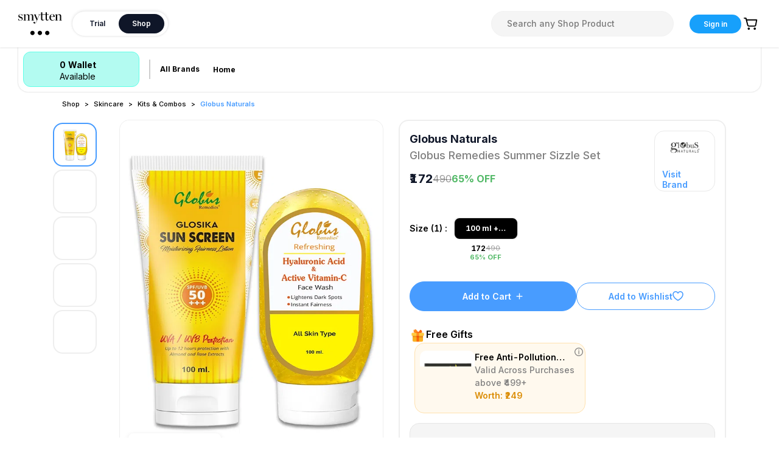

--- FILE ---
content_type: text/html; charset=utf-8
request_url: https://smytten.com/shop/product/kits-and-gift-sets/globus-remedies-summer-sizzle-set-glosika-sunscreen-lotion-spf-50-and-vitamin-c-and-hyaluronic-acid-face-wash/GLN0196AB4
body_size: 7887
content:
<!DOCTYPE html><html lang="en"><head><meta charSet="utf-8"/><meta name="viewport" content="width=device-width, initial-scale=1.0, minimum-scale=1.0, maximum-scale=1.0, user-scalable=no, shrink-to-fit=no"/><meta name="HandheldFriendly" content="true"/><link rel="canonical" href="https://smytten.com/shop/product/kits-and-gift-sets/globus-remedies-summer-sizzle-set-glosika-sunscreen-lotion-spf-50-and-vitamin-c-and-hyaluronic-acid-face-wash/GLN0196AB4"/><link rel="icon" href="/favicon.ico"/><link rel="icon" type="image/x-icon" href="/favicon.ico"/><link rel="shortcut icon" href="/favicon.ico"/><script>history.scrollRestoration = "manual"</script><meta name="title" content="Try Genuine Sample Products for Free* Online in India | Smytten"/><title>Try Genuine Sample Products for Free* Online in India | Smytten</title><meta name="description" content="Discover Trial Packs from 1200+ top brands on Smytten. Explore 250+ lifestyle categories and try sample products across skincare, haircare, makeup, fragrances &amp; more."/><meta name="keywords" content="Smytten, Smitten, Smytin, smitin, smyttin, smyttin, cosmetics, make up, hair care, welness, gourmet foods"/><meta property="og:site_name" content="Smytten"/><meta property="og:url" content="https://smytten.com/"/><meta property="og:type" content="website"/><meta property="twitter:url" content="https://smytten.com/"/><meta property="twitter:title" content="Try Genuine Sample Products for Free* Online in India | Smytten"/><meta property="twitter:description" content="Discover Trial Packs from 1200+ top brands on Smytten. Explore 250+ lifestyle categories and try sample products across skincare, haircare, makeup, fragrances &amp; more."/><meta name="next-head-count" content="18"/><meta charSet="utf-8"/><meta name="google-site-verification" content="KbdyoR1Pjtd6X1r3cup09e3PYoFMna6ecu0QiRAsvC0"/><meta name="facebook-domain-verification" content="2cqfwtclvr4lf5b44vpqmjzx2r1rmd"/><link rel="dns-prefetch" href="https://route.smytten.com"/><link rel="preconnect" href="https://route.smytten.com"/><link rel="dns-prefetch" href="https://smytten-image.gumlet.io"/><link rel="preconnect" href="https://smytten-image.gumlet.io"/><link rel="preconnect" href="https://fonts.gstatic.com" crossorigin="anonymous"/><link rel="preload" as="style" href="/slick.min.css"/><link rel="stylesheet" href="/slick.min.css"/><link rel="preload" as="style" href="/antd.min.css"/><link rel="stylesheet" href="/antd.min.css"/><link rel="preconnect" href="https://fonts.googleapis.com"/><link rel="preconnect" href="https://fonts.gstatic.com" crossorigin="anonymous"/><link rel="prefetch" as="style" data-href="https://fonts.googleapis.com/css2?family=Lato:wght@100;200;300;400;500;600;700;800;900&amp;display=swap"/><link rel="stylesheet" data-href="https://fonts.googleapis.com/css2?family=Inter:wght@100;200;300;400;500;600;700;800;900&amp;family=Poppins:wght@300;400;500;600;700;800;900&amp;display=swap"/><link rel="icon" href="/favicon.ico"/><link rel="preconnect" href="https://fonts.gstatic.com" crossorigin /><script id="gtm-dataLayer" data-nscript="beforeInteractive">
        (function(){
          // ensure dataLayer exists
          window.dataLayer = window.dataLayer || [];
          window.dataLayer.push({ 'gtm.start': new Date().getTime(), event: 'gtm.js' });

          // synchronously ensure uid exists (localStorage or cookie) so early pushes can reference it
          try {
            var ls = window.localStorage;
            var hasLS = false;
            try { hasLS = !!ls && !!ls.getItem && !!ls.getItem('uid'); } catch(e) { hasLS = false; }
            if (!hasLS) {
              var cookieUid = (document.cookie.match('(?:^|; )uid=([^;]+)') || [])[1] || '';
              if (cookieUid) {
                try { ls && ls.setItem && ls.setItem('uid', cookieUid); } catch(e){}
              } else {
                var newId = 'uid-' + Math.random().toString(36).slice(2,12);
                try { ls && ls.setItem && ls.setItem('uid', newId); } catch(e){}
                try { document.cookie = 'uid=' + newId + '; path=/; max-age=' + (60*60*24*365); } catch(e){}
              }
            }
          } catch(e) {}

          // pre-GTM buffers
          window._preGTMBuffer = window._preGTMBuffer || [];
          window._preGtmEvents = window._preGtmEvents || [];
          window.__deferredEvents = window.__deferredEvents || [];

          // pushDL: write to dataLayer if available otherwise buffer
          window.pushDL = function(payload) {
            try {
              if (window.dataLayer && Array.isArray(window.dataLayer) && window.__GTM_LOADED) {
                window.dataLayer.push(payload);
              } else {
                window._preGTMBuffer.push(payload);
              }
            } catch (e) {
              window._preGTMBuffer.push(payload);
            }
          };

          // preserve early dataLayer.push calls into _preGtmEvents for compatibility
          (function(){
            try {
              if (!window._origDataLayerPush && window.dataLayer && window.dataLayer.push) {
                window._origDataLayerPush = window.dataLayer.push.bind(window.dataLayer);
                window.dataLayer.push = function(){
                  for (var i = 0; i < arguments.length; i++) {
                    window._preGtmEvents.push(arguments[i]);
                  }
                  return window._preGtmEvents.length;
                };
              }
            } catch(e){}
          })();

          // lifecycle events and scroll depth (captured into our buffer)
          (function(){
            function bufferPush(p){ window._preGTMBuffer.push(p); }
            if (document.readyState === 'complete' || document.readyState === 'interactive') {
              bufferPush({ event: 'gtm.dom', ts: Date.now() });
            } else {
              document.addEventListener('DOMContentLoaded', function(){ bufferPush({ event: 'gtm.dom', ts: Date.now() }); }, { passive: true });
            }

            window.addEventListener('load', function(){ bufferPush({ event: 'gtm.load', ts: Date.now() }); }, { passive: true });

            var tracked = {25:false,50:false,75:false,90:false};
            function getScrollPercent() {
              var doc = document.documentElement;
              var scrollable = Math.max(doc.scrollHeight, document.body.scrollHeight) - doc.clientHeight;
              if (scrollable <= 0) return 100;
              return Math.round((window.scrollY || window.pageYOffset) / scrollable * 100);
            }
            function onScroll() {
              var p = getScrollPercent();
              [25,50,75,90].forEach(function(th){
                if (!tracked[th] && p >= th) {
                  tracked[th] = true;
                  bufferPush({
                    event: 'gtm.scrollDepth',
                    gtm: { start: Date.now(), scrollThreshold: th, scrollUnits: 'percent', scrollDirection: 'vertical' },
                    eventModel: { percent_scrolled: th }
                  });
                }
              });
            }
            window.addEventListener('scroll', onScroll, { passive: true });
            setTimeout(onScroll, 200);
          })();

          // initial lightweight init timestamp
          window.dataLayer.push({ 'gtm.init_time': new Date().getTime() });
        })();
      </script><script id="gtm-dataLayer" data-nscript="beforeInteractive">
        (function(){
          // ensure dataLayer exists
          window.dataLayer = window.dataLayer || [];
          window.dataLayer.push({ 'gtm.start': new Date().getTime(), event: 'gtm.js' });

          // synchronously ensure uid exists (localStorage or cookie) so early pushes can reference it
          try {
            var ls = window.localStorage;
            var hasLS = false;
            try { hasLS = !!ls && !!ls.getItem && !!ls.getItem('uid'); } catch(e) { hasLS = false; }
            if (!hasLS) {
              var cookieUid = (document.cookie.match('(?:^|; )uid=([^;]+)') || [])[1] || '';
              if (cookieUid) {
                try { ls && ls.setItem && ls.setItem('uid', cookieUid); } catch(e){}
              } else {
                var newId = 'uid-' + Math.random().toString(36).slice(2,12);
                try { ls && ls.setItem && ls.setItem('uid', newId); } catch(e){}
                try { document.cookie = 'uid=' + newId + '; path=/; max-age=' + (60*60*24*365); } catch(e){}
              }
            }
          } catch(e) {}

          // pre-GTM buffers
          window._preGTMBuffer = window._preGTMBuffer || [];
          window._preGtmEvents = window._preGtmEvents || [];
          window.__deferredEvents = window.__deferredEvents || [];

          // pushDL: write to dataLayer if available otherwise buffer
          window.pushDL = function(payload) {
            try {
              if (window.dataLayer && Array.isArray(window.dataLayer) && window.__GTM_LOADED) {
                window.dataLayer.push(payload);
              } else {
                window._preGTMBuffer.push(payload);
              }
            } catch (e) {
              window._preGTMBuffer.push(payload);
            }
          };

          // preserve early dataLayer.push calls into _preGtmEvents for compatibility
          (function(){
            try {
              if (!window._origDataLayerPush && window.dataLayer && window.dataLayer.push) {
                window._origDataLayerPush = window.dataLayer.push.bind(window.dataLayer);
                window.dataLayer.push = function(){
                  for (var i = 0; i < arguments.length; i++) {
                    window._preGtmEvents.push(arguments[i]);
                  }
                  return window._preGtmEvents.length;
                };
              }
            } catch(e){}
          })();

          // lifecycle events and scroll depth (captured into our buffer)
          (function(){
            function bufferPush(p){ window._preGTMBuffer.push(p); }
            if (document.readyState === 'complete' || document.readyState === 'interactive') {
              bufferPush({ event: 'gtm.dom', ts: Date.now() });
            } else {
              document.addEventListener('DOMContentLoaded', function(){ bufferPush({ event: 'gtm.dom', ts: Date.now() }); }, { passive: true });
            }

            window.addEventListener('load', function(){ bufferPush({ event: 'gtm.load', ts: Date.now() }); }, { passive: true });

            var tracked = {25:false,50:false,75:false,90:false};
            function getScrollPercent() {
              var doc = document.documentElement;
              var scrollable = Math.max(doc.scrollHeight, document.body.scrollHeight) - doc.clientHeight;
              if (scrollable <= 0) return 100;
              return Math.round((window.scrollY || window.pageYOffset) / scrollable * 100);
            }
            function onScroll() {
              var p = getScrollPercent();
              [25,50,75,90].forEach(function(th){
                if (!tracked[th] && p >= th) {
                  tracked[th] = true;
                  bufferPush({
                    event: 'gtm.scrollDepth',
                    gtm: { start: Date.now(), scrollThreshold: th, scrollUnits: 'percent', scrollDirection: 'vertical' },
                    eventModel: { percent_scrolled: th }
                  });
                }
              });
            }
            window.addEventListener('scroll', onScroll, { passive: true });
            setTimeout(onScroll, 200);
          })();

          // initial lightweight init timestamp
          window.dataLayer.push({ 'gtm.init_time': new Date().getTime() });
        })();
      </script><link rel="preload" href="/_next/static/css/22c300f9b9c1aaea.css" as="style"/><link rel="stylesheet" href="/_next/static/css/22c300f9b9c1aaea.css" data-n-g=""/><noscript data-n-css=""></noscript><script defer="" nomodule="" src="/_next/static/chunks/polyfills-c67a75d1b6f99dc8.js"></script><script src="/_next/static/chunks/webpack-bcd2bd85d84de543.js" defer=""></script><script src="/_next/static/chunks/framework-a653bc9a61a5248b.js" defer=""></script><script src="/_next/static/chunks/main-050f83377cbe7722.js" defer=""></script><script src="/_next/static/chunks/pages/_app-91f87791b1438448.js" defer=""></script><script src="/_next/static/chunks/57212-691e4de2ea3db4eb.js" defer=""></script><script src="/_next/static/chunks/25140-cf89659d2d1851a3.js" defer=""></script><script src="/_next/static/chunks/3985-b27afabe7ddcd16b.js" defer=""></script><script src="/_next/static/chunks/59916-bd939fa5fe09f517.js" defer=""></script><script src="/_next/static/chunks/14601-2be5ceb58e50b4a1.js" defer=""></script><script src="/_next/static/chunks/pages/shop/product/%5Bcategory-name%5D/%5Bproduct-name%5D/%5Bid%5D-004e1c14cbb5e3e8.js" defer=""></script><script src="/_next/static/1_vnGcM6Aw9KMltWpfzDf/_buildManifest.js" defer=""></script><script src="/_next/static/1_vnGcM6Aw9KMltWpfzDf/_ssgManifest.js" defer=""></script><style data-emotion="css 8xpua9 widkwu">.css-8xpua9{position:relative;width:100%;height:100%;}.css-widkwu{position:absolute;top:0;left:0;width:100%;height:100%;display:-webkit-box;display:-webkit-flex;display:-ms-flexbox;display:flex;-webkit-box-pack:center;-ms-flex-pack:center;-webkit-justify-content:center;justify-content:center;-webkit-align-items:center;-webkit-box-align:center;-ms-flex-align:center;align-items:center;opacity:1;-webkit-transition:opacity 0.3s ease-in-out;transition:opacity 0.3s ease-in-out;pointer-events:auto;}</style><style data-href="https://fonts.googleapis.com/css2?family=Inter:wght@100;200;300;400;500;600;700;800;900&family=Poppins:wght@300;400;500;600;700;800;900&display=swap">@font-face{font-family:'Inter';font-style:normal;font-weight:100;font-display:swap;src:url(https://fonts.gstatic.com/l/font?kit=UcCO3FwrK3iLTeHuS_nVMrMxCp50SjIw2boKoduKmMEVuLyeMZs&skey=c491285d6722e4fa&v=v20) format('woff')}@font-face{font-family:'Inter';font-style:normal;font-weight:200;font-display:swap;src:url(https://fonts.gstatic.com/l/font?kit=UcCO3FwrK3iLTeHuS_nVMrMxCp50SjIw2boKoduKmMEVuDyfMZs&skey=c491285d6722e4fa&v=v20) format('woff')}@font-face{font-family:'Inter';font-style:normal;font-weight:300;font-display:swap;src:url(https://fonts.gstatic.com/l/font?kit=UcCO3FwrK3iLTeHuS_nVMrMxCp50SjIw2boKoduKmMEVuOKfMZs&skey=c491285d6722e4fa&v=v20) format('woff')}@font-face{font-family:'Inter';font-style:normal;font-weight:400;font-display:swap;src:url(https://fonts.gstatic.com/l/font?kit=UcCO3FwrK3iLTeHuS_nVMrMxCp50SjIw2boKoduKmMEVuLyfMZs&skey=c491285d6722e4fa&v=v20) format('woff')}@font-face{font-family:'Inter';font-style:normal;font-weight:500;font-display:swap;src:url(https://fonts.gstatic.com/l/font?kit=UcCO3FwrK3iLTeHuS_nVMrMxCp50SjIw2boKoduKmMEVuI6fMZs&skey=c491285d6722e4fa&v=v20) format('woff')}@font-face{font-family:'Inter';font-style:normal;font-weight:600;font-display:swap;src:url(https://fonts.gstatic.com/l/font?kit=UcCO3FwrK3iLTeHuS_nVMrMxCp50SjIw2boKoduKmMEVuGKYMZs&skey=c491285d6722e4fa&v=v20) format('woff')}@font-face{font-family:'Inter';font-style:normal;font-weight:700;font-display:swap;src:url(https://fonts.gstatic.com/l/font?kit=UcCO3FwrK3iLTeHuS_nVMrMxCp50SjIw2boKoduKmMEVuFuYMZs&skey=c491285d6722e4fa&v=v20) format('woff')}@font-face{font-family:'Inter';font-style:normal;font-weight:800;font-display:swap;src:url(https://fonts.gstatic.com/l/font?kit=UcCO3FwrK3iLTeHuS_nVMrMxCp50SjIw2boKoduKmMEVuDyYMZs&skey=c491285d6722e4fa&v=v20) format('woff')}@font-face{font-family:'Inter';font-style:normal;font-weight:900;font-display:swap;src:url(https://fonts.gstatic.com/l/font?kit=UcCO3FwrK3iLTeHuS_nVMrMxCp50SjIw2boKoduKmMEVuBWYMZs&skey=c491285d6722e4fa&v=v20) format('woff')}@font-face{font-family:'Poppins';font-style:normal;font-weight:300;font-display:swap;src:url(https://fonts.gstatic.com/l/font?kit=pxiByp8kv8JHgFVrLDz8V1g&skey=4aabc5055a39e031&v=v24) format('woff')}@font-face{font-family:'Poppins';font-style:normal;font-weight:400;font-display:swap;src:url(https://fonts.gstatic.com/l/font?kit=pxiEyp8kv8JHgFVrFJM&skey=87759fb096548f6d&v=v24) format('woff')}@font-face{font-family:'Poppins';font-style:normal;font-weight:500;font-display:swap;src:url(https://fonts.gstatic.com/l/font?kit=pxiByp8kv8JHgFVrLGT9V1g&skey=d4526a9b64c21b87&v=v24) format('woff')}@font-face{font-family:'Poppins';font-style:normal;font-weight:600;font-display:swap;src:url(https://fonts.gstatic.com/l/font?kit=pxiByp8kv8JHgFVrLEj6V1g&skey=ce7ef9d62ca89319&v=v24) format('woff')}@font-face{font-family:'Poppins';font-style:normal;font-weight:700;font-display:swap;src:url(https://fonts.gstatic.com/l/font?kit=pxiByp8kv8JHgFVrLCz7V1g&skey=cea76fe63715a67a&v=v24) format('woff')}@font-face{font-family:'Poppins';font-style:normal;font-weight:800;font-display:swap;src:url(https://fonts.gstatic.com/l/font?kit=pxiByp8kv8JHgFVrLDD4V1g&skey=f01e006f58df81ac&v=v24) format('woff')}@font-face{font-family:'Poppins';font-style:normal;font-weight:900;font-display:swap;src:url(https://fonts.gstatic.com/l/font?kit=pxiByp8kv8JHgFVrLBT5V1g&skey=6c361c40a830b323&v=v24) format('woff')}@font-face{font-family:'Inter';font-style:normal;font-weight:100;font-display:swap;src:url(https://fonts.gstatic.com/s/inter/v20/UcC73FwrK3iLTeHuS_nVMrMxCp50SjIa2JL7W0Q5n-wU.woff2) format('woff2');unicode-range:U+0460-052F,U+1C80-1C8A,U+20B4,U+2DE0-2DFF,U+A640-A69F,U+FE2E-FE2F}@font-face{font-family:'Inter';font-style:normal;font-weight:100;font-display:swap;src:url(https://fonts.gstatic.com/s/inter/v20/UcC73FwrK3iLTeHuS_nVMrMxCp50SjIa0ZL7W0Q5n-wU.woff2) format('woff2');unicode-range:U+0301,U+0400-045F,U+0490-0491,U+04B0-04B1,U+2116}@font-face{font-family:'Inter';font-style:normal;font-weight:100;font-display:swap;src:url(https://fonts.gstatic.com/s/inter/v20/UcC73FwrK3iLTeHuS_nVMrMxCp50SjIa2ZL7W0Q5n-wU.woff2) format('woff2');unicode-range:U+1F00-1FFF}@font-face{font-family:'Inter';font-style:normal;font-weight:100;font-display:swap;src:url(https://fonts.gstatic.com/s/inter/v20/UcC73FwrK3iLTeHuS_nVMrMxCp50SjIa1pL7W0Q5n-wU.woff2) format('woff2');unicode-range:U+0370-0377,U+037A-037F,U+0384-038A,U+038C,U+038E-03A1,U+03A3-03FF}@font-face{font-family:'Inter';font-style:normal;font-weight:100;font-display:swap;src:url(https://fonts.gstatic.com/s/inter/v20/UcC73FwrK3iLTeHuS_nVMrMxCp50SjIa2pL7W0Q5n-wU.woff2) format('woff2');unicode-range:U+0102-0103,U+0110-0111,U+0128-0129,U+0168-0169,U+01A0-01A1,U+01AF-01B0,U+0300-0301,U+0303-0304,U+0308-0309,U+0323,U+0329,U+1EA0-1EF9,U+20AB}@font-face{font-family:'Inter';font-style:normal;font-weight:100;font-display:swap;src:url(https://fonts.gstatic.com/s/inter/v20/UcC73FwrK3iLTeHuS_nVMrMxCp50SjIa25L7W0Q5n-wU.woff2) format('woff2');unicode-range:U+0100-02BA,U+02BD-02C5,U+02C7-02CC,U+02CE-02D7,U+02DD-02FF,U+0304,U+0308,U+0329,U+1D00-1DBF,U+1E00-1E9F,U+1EF2-1EFF,U+2020,U+20A0-20AB,U+20AD-20C0,U+2113,U+2C60-2C7F,U+A720-A7FF}@font-face{font-family:'Inter';font-style:normal;font-weight:100;font-display:swap;src:url(https://fonts.gstatic.com/s/inter/v20/UcC73FwrK3iLTeHuS_nVMrMxCp50SjIa1ZL7W0Q5nw.woff2) format('woff2');unicode-range:U+0000-00FF,U+0131,U+0152-0153,U+02BB-02BC,U+02C6,U+02DA,U+02DC,U+0304,U+0308,U+0329,U+2000-206F,U+20AC,U+2122,U+2191,U+2193,U+2212,U+2215,U+FEFF,U+FFFD}@font-face{font-family:'Inter';font-style:normal;font-weight:200;font-display:swap;src:url(https://fonts.gstatic.com/s/inter/v20/UcC73FwrK3iLTeHuS_nVMrMxCp50SjIa2JL7W0Q5n-wU.woff2) format('woff2');unicode-range:U+0460-052F,U+1C80-1C8A,U+20B4,U+2DE0-2DFF,U+A640-A69F,U+FE2E-FE2F}@font-face{font-family:'Inter';font-style:normal;font-weight:200;font-display:swap;src:url(https://fonts.gstatic.com/s/inter/v20/UcC73FwrK3iLTeHuS_nVMrMxCp50SjIa0ZL7W0Q5n-wU.woff2) format('woff2');unicode-range:U+0301,U+0400-045F,U+0490-0491,U+04B0-04B1,U+2116}@font-face{font-family:'Inter';font-style:normal;font-weight:200;font-display:swap;src:url(https://fonts.gstatic.com/s/inter/v20/UcC73FwrK3iLTeHuS_nVMrMxCp50SjIa2ZL7W0Q5n-wU.woff2) format('woff2');unicode-range:U+1F00-1FFF}@font-face{font-family:'Inter';font-style:normal;font-weight:200;font-display:swap;src:url(https://fonts.gstatic.com/s/inter/v20/UcC73FwrK3iLTeHuS_nVMrMxCp50SjIa1pL7W0Q5n-wU.woff2) format('woff2');unicode-range:U+0370-0377,U+037A-037F,U+0384-038A,U+038C,U+038E-03A1,U+03A3-03FF}@font-face{font-family:'Inter';font-style:normal;font-weight:200;font-display:swap;src:url(https://fonts.gstatic.com/s/inter/v20/UcC73FwrK3iLTeHuS_nVMrMxCp50SjIa2pL7W0Q5n-wU.woff2) format('woff2');unicode-range:U+0102-0103,U+0110-0111,U+0128-0129,U+0168-0169,U+01A0-01A1,U+01AF-01B0,U+0300-0301,U+0303-0304,U+0308-0309,U+0323,U+0329,U+1EA0-1EF9,U+20AB}@font-face{font-family:'Inter';font-style:normal;font-weight:200;font-display:swap;src:url(https://fonts.gstatic.com/s/inter/v20/UcC73FwrK3iLTeHuS_nVMrMxCp50SjIa25L7W0Q5n-wU.woff2) format('woff2');unicode-range:U+0100-02BA,U+02BD-02C5,U+02C7-02CC,U+02CE-02D7,U+02DD-02FF,U+0304,U+0308,U+0329,U+1D00-1DBF,U+1E00-1E9F,U+1EF2-1EFF,U+2020,U+20A0-20AB,U+20AD-20C0,U+2113,U+2C60-2C7F,U+A720-A7FF}@font-face{font-family:'Inter';font-style:normal;font-weight:200;font-display:swap;src:url(https://fonts.gstatic.com/s/inter/v20/UcC73FwrK3iLTeHuS_nVMrMxCp50SjIa1ZL7W0Q5nw.woff2) format('woff2');unicode-range:U+0000-00FF,U+0131,U+0152-0153,U+02BB-02BC,U+02C6,U+02DA,U+02DC,U+0304,U+0308,U+0329,U+2000-206F,U+20AC,U+2122,U+2191,U+2193,U+2212,U+2215,U+FEFF,U+FFFD}@font-face{font-family:'Inter';font-style:normal;font-weight:300;font-display:swap;src:url(https://fonts.gstatic.com/s/inter/v20/UcC73FwrK3iLTeHuS_nVMrMxCp50SjIa2JL7W0Q5n-wU.woff2) format('woff2');unicode-range:U+0460-052F,U+1C80-1C8A,U+20B4,U+2DE0-2DFF,U+A640-A69F,U+FE2E-FE2F}@font-face{font-family:'Inter';font-style:normal;font-weight:300;font-display:swap;src:url(https://fonts.gstatic.com/s/inter/v20/UcC73FwrK3iLTeHuS_nVMrMxCp50SjIa0ZL7W0Q5n-wU.woff2) format('woff2');unicode-range:U+0301,U+0400-045F,U+0490-0491,U+04B0-04B1,U+2116}@font-face{font-family:'Inter';font-style:normal;font-weight:300;font-display:swap;src:url(https://fonts.gstatic.com/s/inter/v20/UcC73FwrK3iLTeHuS_nVMrMxCp50SjIa2ZL7W0Q5n-wU.woff2) format('woff2');unicode-range:U+1F00-1FFF}@font-face{font-family:'Inter';font-style:normal;font-weight:300;font-display:swap;src:url(https://fonts.gstatic.com/s/inter/v20/UcC73FwrK3iLTeHuS_nVMrMxCp50SjIa1pL7W0Q5n-wU.woff2) format('woff2');unicode-range:U+0370-0377,U+037A-037F,U+0384-038A,U+038C,U+038E-03A1,U+03A3-03FF}@font-face{font-family:'Inter';font-style:normal;font-weight:300;font-display:swap;src:url(https://fonts.gstatic.com/s/inter/v20/UcC73FwrK3iLTeHuS_nVMrMxCp50SjIa2pL7W0Q5n-wU.woff2) format('woff2');unicode-range:U+0102-0103,U+0110-0111,U+0128-0129,U+0168-0169,U+01A0-01A1,U+01AF-01B0,U+0300-0301,U+0303-0304,U+0308-0309,U+0323,U+0329,U+1EA0-1EF9,U+20AB}@font-face{font-family:'Inter';font-style:normal;font-weight:300;font-display:swap;src:url(https://fonts.gstatic.com/s/inter/v20/UcC73FwrK3iLTeHuS_nVMrMxCp50SjIa25L7W0Q5n-wU.woff2) format('woff2');unicode-range:U+0100-02BA,U+02BD-02C5,U+02C7-02CC,U+02CE-02D7,U+02DD-02FF,U+0304,U+0308,U+0329,U+1D00-1DBF,U+1E00-1E9F,U+1EF2-1EFF,U+2020,U+20A0-20AB,U+20AD-20C0,U+2113,U+2C60-2C7F,U+A720-A7FF}@font-face{font-family:'Inter';font-style:normal;font-weight:300;font-display:swap;src:url(https://fonts.gstatic.com/s/inter/v20/UcC73FwrK3iLTeHuS_nVMrMxCp50SjIa1ZL7W0Q5nw.woff2) format('woff2');unicode-range:U+0000-00FF,U+0131,U+0152-0153,U+02BB-02BC,U+02C6,U+02DA,U+02DC,U+0304,U+0308,U+0329,U+2000-206F,U+20AC,U+2122,U+2191,U+2193,U+2212,U+2215,U+FEFF,U+FFFD}@font-face{font-family:'Inter';font-style:normal;font-weight:400;font-display:swap;src:url(https://fonts.gstatic.com/s/inter/v20/UcC73FwrK3iLTeHuS_nVMrMxCp50SjIa2JL7W0Q5n-wU.woff2) format('woff2');unicode-range:U+0460-052F,U+1C80-1C8A,U+20B4,U+2DE0-2DFF,U+A640-A69F,U+FE2E-FE2F}@font-face{font-family:'Inter';font-style:normal;font-weight:400;font-display:swap;src:url(https://fonts.gstatic.com/s/inter/v20/UcC73FwrK3iLTeHuS_nVMrMxCp50SjIa0ZL7W0Q5n-wU.woff2) format('woff2');unicode-range:U+0301,U+0400-045F,U+0490-0491,U+04B0-04B1,U+2116}@font-face{font-family:'Inter';font-style:normal;font-weight:400;font-display:swap;src:url(https://fonts.gstatic.com/s/inter/v20/UcC73FwrK3iLTeHuS_nVMrMxCp50SjIa2ZL7W0Q5n-wU.woff2) format('woff2');unicode-range:U+1F00-1FFF}@font-face{font-family:'Inter';font-style:normal;font-weight:400;font-display:swap;src:url(https://fonts.gstatic.com/s/inter/v20/UcC73FwrK3iLTeHuS_nVMrMxCp50SjIa1pL7W0Q5n-wU.woff2) format('woff2');unicode-range:U+0370-0377,U+037A-037F,U+0384-038A,U+038C,U+038E-03A1,U+03A3-03FF}@font-face{font-family:'Inter';font-style:normal;font-weight:400;font-display:swap;src:url(https://fonts.gstatic.com/s/inter/v20/UcC73FwrK3iLTeHuS_nVMrMxCp50SjIa2pL7W0Q5n-wU.woff2) format('woff2');unicode-range:U+0102-0103,U+0110-0111,U+0128-0129,U+0168-0169,U+01A0-01A1,U+01AF-01B0,U+0300-0301,U+0303-0304,U+0308-0309,U+0323,U+0329,U+1EA0-1EF9,U+20AB}@font-face{font-family:'Inter';font-style:normal;font-weight:400;font-display:swap;src:url(https://fonts.gstatic.com/s/inter/v20/UcC73FwrK3iLTeHuS_nVMrMxCp50SjIa25L7W0Q5n-wU.woff2) format('woff2');unicode-range:U+0100-02BA,U+02BD-02C5,U+02C7-02CC,U+02CE-02D7,U+02DD-02FF,U+0304,U+0308,U+0329,U+1D00-1DBF,U+1E00-1E9F,U+1EF2-1EFF,U+2020,U+20A0-20AB,U+20AD-20C0,U+2113,U+2C60-2C7F,U+A720-A7FF}@font-face{font-family:'Inter';font-style:normal;font-weight:400;font-display:swap;src:url(https://fonts.gstatic.com/s/inter/v20/UcC73FwrK3iLTeHuS_nVMrMxCp50SjIa1ZL7W0Q5nw.woff2) format('woff2');unicode-range:U+0000-00FF,U+0131,U+0152-0153,U+02BB-02BC,U+02C6,U+02DA,U+02DC,U+0304,U+0308,U+0329,U+2000-206F,U+20AC,U+2122,U+2191,U+2193,U+2212,U+2215,U+FEFF,U+FFFD}@font-face{font-family:'Inter';font-style:normal;font-weight:500;font-display:swap;src:url(https://fonts.gstatic.com/s/inter/v20/UcC73FwrK3iLTeHuS_nVMrMxCp50SjIa2JL7W0Q5n-wU.woff2) format('woff2');unicode-range:U+0460-052F,U+1C80-1C8A,U+20B4,U+2DE0-2DFF,U+A640-A69F,U+FE2E-FE2F}@font-face{font-family:'Inter';font-style:normal;font-weight:500;font-display:swap;src:url(https://fonts.gstatic.com/s/inter/v20/UcC73FwrK3iLTeHuS_nVMrMxCp50SjIa0ZL7W0Q5n-wU.woff2) format('woff2');unicode-range:U+0301,U+0400-045F,U+0490-0491,U+04B0-04B1,U+2116}@font-face{font-family:'Inter';font-style:normal;font-weight:500;font-display:swap;src:url(https://fonts.gstatic.com/s/inter/v20/UcC73FwrK3iLTeHuS_nVMrMxCp50SjIa2ZL7W0Q5n-wU.woff2) format('woff2');unicode-range:U+1F00-1FFF}@font-face{font-family:'Inter';font-style:normal;font-weight:500;font-display:swap;src:url(https://fonts.gstatic.com/s/inter/v20/UcC73FwrK3iLTeHuS_nVMrMxCp50SjIa1pL7W0Q5n-wU.woff2) format('woff2');unicode-range:U+0370-0377,U+037A-037F,U+0384-038A,U+038C,U+038E-03A1,U+03A3-03FF}@font-face{font-family:'Inter';font-style:normal;font-weight:500;font-display:swap;src:url(https://fonts.gstatic.com/s/inter/v20/UcC73FwrK3iLTeHuS_nVMrMxCp50SjIa2pL7W0Q5n-wU.woff2) format('woff2');unicode-range:U+0102-0103,U+0110-0111,U+0128-0129,U+0168-0169,U+01A0-01A1,U+01AF-01B0,U+0300-0301,U+0303-0304,U+0308-0309,U+0323,U+0329,U+1EA0-1EF9,U+20AB}@font-face{font-family:'Inter';font-style:normal;font-weight:500;font-display:swap;src:url(https://fonts.gstatic.com/s/inter/v20/UcC73FwrK3iLTeHuS_nVMrMxCp50SjIa25L7W0Q5n-wU.woff2) format('woff2');unicode-range:U+0100-02BA,U+02BD-02C5,U+02C7-02CC,U+02CE-02D7,U+02DD-02FF,U+0304,U+0308,U+0329,U+1D00-1DBF,U+1E00-1E9F,U+1EF2-1EFF,U+2020,U+20A0-20AB,U+20AD-20C0,U+2113,U+2C60-2C7F,U+A720-A7FF}@font-face{font-family:'Inter';font-style:normal;font-weight:500;font-display:swap;src:url(https://fonts.gstatic.com/s/inter/v20/UcC73FwrK3iLTeHuS_nVMrMxCp50SjIa1ZL7W0Q5nw.woff2) format('woff2');unicode-range:U+0000-00FF,U+0131,U+0152-0153,U+02BB-02BC,U+02C6,U+02DA,U+02DC,U+0304,U+0308,U+0329,U+2000-206F,U+20AC,U+2122,U+2191,U+2193,U+2212,U+2215,U+FEFF,U+FFFD}@font-face{font-family:'Inter';font-style:normal;font-weight:600;font-display:swap;src:url(https://fonts.gstatic.com/s/inter/v20/UcC73FwrK3iLTeHuS_nVMrMxCp50SjIa2JL7W0Q5n-wU.woff2) format('woff2');unicode-range:U+0460-052F,U+1C80-1C8A,U+20B4,U+2DE0-2DFF,U+A640-A69F,U+FE2E-FE2F}@font-face{font-family:'Inter';font-style:normal;font-weight:600;font-display:swap;src:url(https://fonts.gstatic.com/s/inter/v20/UcC73FwrK3iLTeHuS_nVMrMxCp50SjIa0ZL7W0Q5n-wU.woff2) format('woff2');unicode-range:U+0301,U+0400-045F,U+0490-0491,U+04B0-04B1,U+2116}@font-face{font-family:'Inter';font-style:normal;font-weight:600;font-display:swap;src:url(https://fonts.gstatic.com/s/inter/v20/UcC73FwrK3iLTeHuS_nVMrMxCp50SjIa2ZL7W0Q5n-wU.woff2) format('woff2');unicode-range:U+1F00-1FFF}@font-face{font-family:'Inter';font-style:normal;font-weight:600;font-display:swap;src:url(https://fonts.gstatic.com/s/inter/v20/UcC73FwrK3iLTeHuS_nVMrMxCp50SjIa1pL7W0Q5n-wU.woff2) format('woff2');unicode-range:U+0370-0377,U+037A-037F,U+0384-038A,U+038C,U+038E-03A1,U+03A3-03FF}@font-face{font-family:'Inter';font-style:normal;font-weight:600;font-display:swap;src:url(https://fonts.gstatic.com/s/inter/v20/UcC73FwrK3iLTeHuS_nVMrMxCp50SjIa2pL7W0Q5n-wU.woff2) format('woff2');unicode-range:U+0102-0103,U+0110-0111,U+0128-0129,U+0168-0169,U+01A0-01A1,U+01AF-01B0,U+0300-0301,U+0303-0304,U+0308-0309,U+0323,U+0329,U+1EA0-1EF9,U+20AB}@font-face{font-family:'Inter';font-style:normal;font-weight:600;font-display:swap;src:url(https://fonts.gstatic.com/s/inter/v20/UcC73FwrK3iLTeHuS_nVMrMxCp50SjIa25L7W0Q5n-wU.woff2) format('woff2');unicode-range:U+0100-02BA,U+02BD-02C5,U+02C7-02CC,U+02CE-02D7,U+02DD-02FF,U+0304,U+0308,U+0329,U+1D00-1DBF,U+1E00-1E9F,U+1EF2-1EFF,U+2020,U+20A0-20AB,U+20AD-20C0,U+2113,U+2C60-2C7F,U+A720-A7FF}@font-face{font-family:'Inter';font-style:normal;font-weight:600;font-display:swap;src:url(https://fonts.gstatic.com/s/inter/v20/UcC73FwrK3iLTeHuS_nVMrMxCp50SjIa1ZL7W0Q5nw.woff2) format('woff2');unicode-range:U+0000-00FF,U+0131,U+0152-0153,U+02BB-02BC,U+02C6,U+02DA,U+02DC,U+0304,U+0308,U+0329,U+2000-206F,U+20AC,U+2122,U+2191,U+2193,U+2212,U+2215,U+FEFF,U+FFFD}@font-face{font-family:'Inter';font-style:normal;font-weight:700;font-display:swap;src:url(https://fonts.gstatic.com/s/inter/v20/UcC73FwrK3iLTeHuS_nVMrMxCp50SjIa2JL7W0Q5n-wU.woff2) format('woff2');unicode-range:U+0460-052F,U+1C80-1C8A,U+20B4,U+2DE0-2DFF,U+A640-A69F,U+FE2E-FE2F}@font-face{font-family:'Inter';font-style:normal;font-weight:700;font-display:swap;src:url(https://fonts.gstatic.com/s/inter/v20/UcC73FwrK3iLTeHuS_nVMrMxCp50SjIa0ZL7W0Q5n-wU.woff2) format('woff2');unicode-range:U+0301,U+0400-045F,U+0490-0491,U+04B0-04B1,U+2116}@font-face{font-family:'Inter';font-style:normal;font-weight:700;font-display:swap;src:url(https://fonts.gstatic.com/s/inter/v20/UcC73FwrK3iLTeHuS_nVMrMxCp50SjIa2ZL7W0Q5n-wU.woff2) format('woff2');unicode-range:U+1F00-1FFF}@font-face{font-family:'Inter';font-style:normal;font-weight:700;font-display:swap;src:url(https://fonts.gstatic.com/s/inter/v20/UcC73FwrK3iLTeHuS_nVMrMxCp50SjIa1pL7W0Q5n-wU.woff2) format('woff2');unicode-range:U+0370-0377,U+037A-037F,U+0384-038A,U+038C,U+038E-03A1,U+03A3-03FF}@font-face{font-family:'Inter';font-style:normal;font-weight:700;font-display:swap;src:url(https://fonts.gstatic.com/s/inter/v20/UcC73FwrK3iLTeHuS_nVMrMxCp50SjIa2pL7W0Q5n-wU.woff2) format('woff2');unicode-range:U+0102-0103,U+0110-0111,U+0128-0129,U+0168-0169,U+01A0-01A1,U+01AF-01B0,U+0300-0301,U+0303-0304,U+0308-0309,U+0323,U+0329,U+1EA0-1EF9,U+20AB}@font-face{font-family:'Inter';font-style:normal;font-weight:700;font-display:swap;src:url(https://fonts.gstatic.com/s/inter/v20/UcC73FwrK3iLTeHuS_nVMrMxCp50SjIa25L7W0Q5n-wU.woff2) format('woff2');unicode-range:U+0100-02BA,U+02BD-02C5,U+02C7-02CC,U+02CE-02D7,U+02DD-02FF,U+0304,U+0308,U+0329,U+1D00-1DBF,U+1E00-1E9F,U+1EF2-1EFF,U+2020,U+20A0-20AB,U+20AD-20C0,U+2113,U+2C60-2C7F,U+A720-A7FF}@font-face{font-family:'Inter';font-style:normal;font-weight:700;font-display:swap;src:url(https://fonts.gstatic.com/s/inter/v20/UcC73FwrK3iLTeHuS_nVMrMxCp50SjIa1ZL7W0Q5nw.woff2) format('woff2');unicode-range:U+0000-00FF,U+0131,U+0152-0153,U+02BB-02BC,U+02C6,U+02DA,U+02DC,U+0304,U+0308,U+0329,U+2000-206F,U+20AC,U+2122,U+2191,U+2193,U+2212,U+2215,U+FEFF,U+FFFD}@font-face{font-family:'Inter';font-style:normal;font-weight:800;font-display:swap;src:url(https://fonts.gstatic.com/s/inter/v20/UcC73FwrK3iLTeHuS_nVMrMxCp50SjIa2JL7W0Q5n-wU.woff2) format('woff2');unicode-range:U+0460-052F,U+1C80-1C8A,U+20B4,U+2DE0-2DFF,U+A640-A69F,U+FE2E-FE2F}@font-face{font-family:'Inter';font-style:normal;font-weight:800;font-display:swap;src:url(https://fonts.gstatic.com/s/inter/v20/UcC73FwrK3iLTeHuS_nVMrMxCp50SjIa0ZL7W0Q5n-wU.woff2) format('woff2');unicode-range:U+0301,U+0400-045F,U+0490-0491,U+04B0-04B1,U+2116}@font-face{font-family:'Inter';font-style:normal;font-weight:800;font-display:swap;src:url(https://fonts.gstatic.com/s/inter/v20/UcC73FwrK3iLTeHuS_nVMrMxCp50SjIa2ZL7W0Q5n-wU.woff2) format('woff2');unicode-range:U+1F00-1FFF}@font-face{font-family:'Inter';font-style:normal;font-weight:800;font-display:swap;src:url(https://fonts.gstatic.com/s/inter/v20/UcC73FwrK3iLTeHuS_nVMrMxCp50SjIa1pL7W0Q5n-wU.woff2) format('woff2');unicode-range:U+0370-0377,U+037A-037F,U+0384-038A,U+038C,U+038E-03A1,U+03A3-03FF}@font-face{font-family:'Inter';font-style:normal;font-weight:800;font-display:swap;src:url(https://fonts.gstatic.com/s/inter/v20/UcC73FwrK3iLTeHuS_nVMrMxCp50SjIa2pL7W0Q5n-wU.woff2) format('woff2');unicode-range:U+0102-0103,U+0110-0111,U+0128-0129,U+0168-0169,U+01A0-01A1,U+01AF-01B0,U+0300-0301,U+0303-0304,U+0308-0309,U+0323,U+0329,U+1EA0-1EF9,U+20AB}@font-face{font-family:'Inter';font-style:normal;font-weight:800;font-display:swap;src:url(https://fonts.gstatic.com/s/inter/v20/UcC73FwrK3iLTeHuS_nVMrMxCp50SjIa25L7W0Q5n-wU.woff2) format('woff2');unicode-range:U+0100-02BA,U+02BD-02C5,U+02C7-02CC,U+02CE-02D7,U+02DD-02FF,U+0304,U+0308,U+0329,U+1D00-1DBF,U+1E00-1E9F,U+1EF2-1EFF,U+2020,U+20A0-20AB,U+20AD-20C0,U+2113,U+2C60-2C7F,U+A720-A7FF}@font-face{font-family:'Inter';font-style:normal;font-weight:800;font-display:swap;src:url(https://fonts.gstatic.com/s/inter/v20/UcC73FwrK3iLTeHuS_nVMrMxCp50SjIa1ZL7W0Q5nw.woff2) format('woff2');unicode-range:U+0000-00FF,U+0131,U+0152-0153,U+02BB-02BC,U+02C6,U+02DA,U+02DC,U+0304,U+0308,U+0329,U+2000-206F,U+20AC,U+2122,U+2191,U+2193,U+2212,U+2215,U+FEFF,U+FFFD}@font-face{font-family:'Inter';font-style:normal;font-weight:900;font-display:swap;src:url(https://fonts.gstatic.com/s/inter/v20/UcC73FwrK3iLTeHuS_nVMrMxCp50SjIa2JL7W0Q5n-wU.woff2) format('woff2');unicode-range:U+0460-052F,U+1C80-1C8A,U+20B4,U+2DE0-2DFF,U+A640-A69F,U+FE2E-FE2F}@font-face{font-family:'Inter';font-style:normal;font-weight:900;font-display:swap;src:url(https://fonts.gstatic.com/s/inter/v20/UcC73FwrK3iLTeHuS_nVMrMxCp50SjIa0ZL7W0Q5n-wU.woff2) format('woff2');unicode-range:U+0301,U+0400-045F,U+0490-0491,U+04B0-04B1,U+2116}@font-face{font-family:'Inter';font-style:normal;font-weight:900;font-display:swap;src:url(https://fonts.gstatic.com/s/inter/v20/UcC73FwrK3iLTeHuS_nVMrMxCp50SjIa2ZL7W0Q5n-wU.woff2) format('woff2');unicode-range:U+1F00-1FFF}@font-face{font-family:'Inter';font-style:normal;font-weight:900;font-display:swap;src:url(https://fonts.gstatic.com/s/inter/v20/UcC73FwrK3iLTeHuS_nVMrMxCp50SjIa1pL7W0Q5n-wU.woff2) format('woff2');unicode-range:U+0370-0377,U+037A-037F,U+0384-038A,U+038C,U+038E-03A1,U+03A3-03FF}@font-face{font-family:'Inter';font-style:normal;font-weight:900;font-display:swap;src:url(https://fonts.gstatic.com/s/inter/v20/UcC73FwrK3iLTeHuS_nVMrMxCp50SjIa2pL7W0Q5n-wU.woff2) format('woff2');unicode-range:U+0102-0103,U+0110-0111,U+0128-0129,U+0168-0169,U+01A0-01A1,U+01AF-01B0,U+0300-0301,U+0303-0304,U+0308-0309,U+0323,U+0329,U+1EA0-1EF9,U+20AB}@font-face{font-family:'Inter';font-style:normal;font-weight:900;font-display:swap;src:url(https://fonts.gstatic.com/s/inter/v20/UcC73FwrK3iLTeHuS_nVMrMxCp50SjIa25L7W0Q5n-wU.woff2) format('woff2');unicode-range:U+0100-02BA,U+02BD-02C5,U+02C7-02CC,U+02CE-02D7,U+02DD-02FF,U+0304,U+0308,U+0329,U+1D00-1DBF,U+1E00-1E9F,U+1EF2-1EFF,U+2020,U+20A0-20AB,U+20AD-20C0,U+2113,U+2C60-2C7F,U+A720-A7FF}@font-face{font-family:'Inter';font-style:normal;font-weight:900;font-display:swap;src:url(https://fonts.gstatic.com/s/inter/v20/UcC73FwrK3iLTeHuS_nVMrMxCp50SjIa1ZL7W0Q5nw.woff2) format('woff2');unicode-range:U+0000-00FF,U+0131,U+0152-0153,U+02BB-02BC,U+02C6,U+02DA,U+02DC,U+0304,U+0308,U+0329,U+2000-206F,U+20AC,U+2122,U+2191,U+2193,U+2212,U+2215,U+FEFF,U+FFFD}@font-face{font-family:'Poppins';font-style:normal;font-weight:300;font-display:swap;src:url(https://fonts.gstatic.com/s/poppins/v24/pxiByp8kv8JHgFVrLDz8Z11lFd2JQEl8qw.woff2) format('woff2');unicode-range:U+0900-097F,U+1CD0-1CF9,U+200C-200D,U+20A8,U+20B9,U+20F0,U+25CC,U+A830-A839,U+A8E0-A8FF,U+11B00-11B09}@font-face{font-family:'Poppins';font-style:normal;font-weight:300;font-display:swap;src:url(https://fonts.gstatic.com/s/poppins/v24/pxiByp8kv8JHgFVrLDz8Z1JlFd2JQEl8qw.woff2) format('woff2');unicode-range:U+0100-02BA,U+02BD-02C5,U+02C7-02CC,U+02CE-02D7,U+02DD-02FF,U+0304,U+0308,U+0329,U+1D00-1DBF,U+1E00-1E9F,U+1EF2-1EFF,U+2020,U+20A0-20AB,U+20AD-20C0,U+2113,U+2C60-2C7F,U+A720-A7FF}@font-face{font-family:'Poppins';font-style:normal;font-weight:300;font-display:swap;src:url(https://fonts.gstatic.com/s/poppins/v24/pxiByp8kv8JHgFVrLDz8Z1xlFd2JQEk.woff2) format('woff2');unicode-range:U+0000-00FF,U+0131,U+0152-0153,U+02BB-02BC,U+02C6,U+02DA,U+02DC,U+0304,U+0308,U+0329,U+2000-206F,U+20AC,U+2122,U+2191,U+2193,U+2212,U+2215,U+FEFF,U+FFFD}@font-face{font-family:'Poppins';font-style:normal;font-weight:400;font-display:swap;src:url(https://fonts.gstatic.com/s/poppins/v24/pxiEyp8kv8JHgFVrJJbecnFHGPezSQ.woff2) format('woff2');unicode-range:U+0900-097F,U+1CD0-1CF9,U+200C-200D,U+20A8,U+20B9,U+20F0,U+25CC,U+A830-A839,U+A8E0-A8FF,U+11B00-11B09}@font-face{font-family:'Poppins';font-style:normal;font-weight:400;font-display:swap;src:url(https://fonts.gstatic.com/s/poppins/v24/pxiEyp8kv8JHgFVrJJnecnFHGPezSQ.woff2) format('woff2');unicode-range:U+0100-02BA,U+02BD-02C5,U+02C7-02CC,U+02CE-02D7,U+02DD-02FF,U+0304,U+0308,U+0329,U+1D00-1DBF,U+1E00-1E9F,U+1EF2-1EFF,U+2020,U+20A0-20AB,U+20AD-20C0,U+2113,U+2C60-2C7F,U+A720-A7FF}@font-face{font-family:'Poppins';font-style:normal;font-weight:400;font-display:swap;src:url(https://fonts.gstatic.com/s/poppins/v24/pxiEyp8kv8JHgFVrJJfecnFHGPc.woff2) format('woff2');unicode-range:U+0000-00FF,U+0131,U+0152-0153,U+02BB-02BC,U+02C6,U+02DA,U+02DC,U+0304,U+0308,U+0329,U+2000-206F,U+20AC,U+2122,U+2191,U+2193,U+2212,U+2215,U+FEFF,U+FFFD}@font-face{font-family:'Poppins';font-style:normal;font-weight:500;font-display:swap;src:url(https://fonts.gstatic.com/s/poppins/v24/pxiByp8kv8JHgFVrLGT9Z11lFd2JQEl8qw.woff2) format('woff2');unicode-range:U+0900-097F,U+1CD0-1CF9,U+200C-200D,U+20A8,U+20B9,U+20F0,U+25CC,U+A830-A839,U+A8E0-A8FF,U+11B00-11B09}@font-face{font-family:'Poppins';font-style:normal;font-weight:500;font-display:swap;src:url(https://fonts.gstatic.com/s/poppins/v24/pxiByp8kv8JHgFVrLGT9Z1JlFd2JQEl8qw.woff2) format('woff2');unicode-range:U+0100-02BA,U+02BD-02C5,U+02C7-02CC,U+02CE-02D7,U+02DD-02FF,U+0304,U+0308,U+0329,U+1D00-1DBF,U+1E00-1E9F,U+1EF2-1EFF,U+2020,U+20A0-20AB,U+20AD-20C0,U+2113,U+2C60-2C7F,U+A720-A7FF}@font-face{font-family:'Poppins';font-style:normal;font-weight:500;font-display:swap;src:url(https://fonts.gstatic.com/s/poppins/v24/pxiByp8kv8JHgFVrLGT9Z1xlFd2JQEk.woff2) format('woff2');unicode-range:U+0000-00FF,U+0131,U+0152-0153,U+02BB-02BC,U+02C6,U+02DA,U+02DC,U+0304,U+0308,U+0329,U+2000-206F,U+20AC,U+2122,U+2191,U+2193,U+2212,U+2215,U+FEFF,U+FFFD}@font-face{font-family:'Poppins';font-style:normal;font-weight:600;font-display:swap;src:url(https://fonts.gstatic.com/s/poppins/v24/pxiByp8kv8JHgFVrLEj6Z11lFd2JQEl8qw.woff2) format('woff2');unicode-range:U+0900-097F,U+1CD0-1CF9,U+200C-200D,U+20A8,U+20B9,U+20F0,U+25CC,U+A830-A839,U+A8E0-A8FF,U+11B00-11B09}@font-face{font-family:'Poppins';font-style:normal;font-weight:600;font-display:swap;src:url(https://fonts.gstatic.com/s/poppins/v24/pxiByp8kv8JHgFVrLEj6Z1JlFd2JQEl8qw.woff2) format('woff2');unicode-range:U+0100-02BA,U+02BD-02C5,U+02C7-02CC,U+02CE-02D7,U+02DD-02FF,U+0304,U+0308,U+0329,U+1D00-1DBF,U+1E00-1E9F,U+1EF2-1EFF,U+2020,U+20A0-20AB,U+20AD-20C0,U+2113,U+2C60-2C7F,U+A720-A7FF}@font-face{font-family:'Poppins';font-style:normal;font-weight:600;font-display:swap;src:url(https://fonts.gstatic.com/s/poppins/v24/pxiByp8kv8JHgFVrLEj6Z1xlFd2JQEk.woff2) format('woff2');unicode-range:U+0000-00FF,U+0131,U+0152-0153,U+02BB-02BC,U+02C6,U+02DA,U+02DC,U+0304,U+0308,U+0329,U+2000-206F,U+20AC,U+2122,U+2191,U+2193,U+2212,U+2215,U+FEFF,U+FFFD}@font-face{font-family:'Poppins';font-style:normal;font-weight:700;font-display:swap;src:url(https://fonts.gstatic.com/s/poppins/v24/pxiByp8kv8JHgFVrLCz7Z11lFd2JQEl8qw.woff2) format('woff2');unicode-range:U+0900-097F,U+1CD0-1CF9,U+200C-200D,U+20A8,U+20B9,U+20F0,U+25CC,U+A830-A839,U+A8E0-A8FF,U+11B00-11B09}@font-face{font-family:'Poppins';font-style:normal;font-weight:700;font-display:swap;src:url(https://fonts.gstatic.com/s/poppins/v24/pxiByp8kv8JHgFVrLCz7Z1JlFd2JQEl8qw.woff2) format('woff2');unicode-range:U+0100-02BA,U+02BD-02C5,U+02C7-02CC,U+02CE-02D7,U+02DD-02FF,U+0304,U+0308,U+0329,U+1D00-1DBF,U+1E00-1E9F,U+1EF2-1EFF,U+2020,U+20A0-20AB,U+20AD-20C0,U+2113,U+2C60-2C7F,U+A720-A7FF}@font-face{font-family:'Poppins';font-style:normal;font-weight:700;font-display:swap;src:url(https://fonts.gstatic.com/s/poppins/v24/pxiByp8kv8JHgFVrLCz7Z1xlFd2JQEk.woff2) format('woff2');unicode-range:U+0000-00FF,U+0131,U+0152-0153,U+02BB-02BC,U+02C6,U+02DA,U+02DC,U+0304,U+0308,U+0329,U+2000-206F,U+20AC,U+2122,U+2191,U+2193,U+2212,U+2215,U+FEFF,U+FFFD}@font-face{font-family:'Poppins';font-style:normal;font-weight:800;font-display:swap;src:url(https://fonts.gstatic.com/s/poppins/v24/pxiByp8kv8JHgFVrLDD4Z11lFd2JQEl8qw.woff2) format('woff2');unicode-range:U+0900-097F,U+1CD0-1CF9,U+200C-200D,U+20A8,U+20B9,U+20F0,U+25CC,U+A830-A839,U+A8E0-A8FF,U+11B00-11B09}@font-face{font-family:'Poppins';font-style:normal;font-weight:800;font-display:swap;src:url(https://fonts.gstatic.com/s/poppins/v24/pxiByp8kv8JHgFVrLDD4Z1JlFd2JQEl8qw.woff2) format('woff2');unicode-range:U+0100-02BA,U+02BD-02C5,U+02C7-02CC,U+02CE-02D7,U+02DD-02FF,U+0304,U+0308,U+0329,U+1D00-1DBF,U+1E00-1E9F,U+1EF2-1EFF,U+2020,U+20A0-20AB,U+20AD-20C0,U+2113,U+2C60-2C7F,U+A720-A7FF}@font-face{font-family:'Poppins';font-style:normal;font-weight:800;font-display:swap;src:url(https://fonts.gstatic.com/s/poppins/v24/pxiByp8kv8JHgFVrLDD4Z1xlFd2JQEk.woff2) format('woff2');unicode-range:U+0000-00FF,U+0131,U+0152-0153,U+02BB-02BC,U+02C6,U+02DA,U+02DC,U+0304,U+0308,U+0329,U+2000-206F,U+20AC,U+2122,U+2191,U+2193,U+2212,U+2215,U+FEFF,U+FFFD}@font-face{font-family:'Poppins';font-style:normal;font-weight:900;font-display:swap;src:url(https://fonts.gstatic.com/s/poppins/v24/pxiByp8kv8JHgFVrLBT5Z11lFd2JQEl8qw.woff2) format('woff2');unicode-range:U+0900-097F,U+1CD0-1CF9,U+200C-200D,U+20A8,U+20B9,U+20F0,U+25CC,U+A830-A839,U+A8E0-A8FF,U+11B00-11B09}@font-face{font-family:'Poppins';font-style:normal;font-weight:900;font-display:swap;src:url(https://fonts.gstatic.com/s/poppins/v24/pxiByp8kv8JHgFVrLBT5Z1JlFd2JQEl8qw.woff2) format('woff2');unicode-range:U+0100-02BA,U+02BD-02C5,U+02C7-02CC,U+02CE-02D7,U+02DD-02FF,U+0304,U+0308,U+0329,U+1D00-1DBF,U+1E00-1E9F,U+1EF2-1EFF,U+2020,U+20A0-20AB,U+20AD-20C0,U+2113,U+2C60-2C7F,U+A720-A7FF}@font-face{font-family:'Poppins';font-style:normal;font-weight:900;font-display:swap;src:url(https://fonts.gstatic.com/s/poppins/v24/pxiByp8kv8JHgFVrLBT5Z1xlFd2JQEk.woff2) format('woff2');unicode-range:U+0000-00FF,U+0131,U+0152-0153,U+02BB-02BC,U+02C6,U+02DA,U+02DC,U+0304,U+0308,U+0329,U+2000-206F,U+20AC,U+2122,U+2191,U+2193,U+2212,U+2215,U+FEFF,U+FFFD}</style></head><body><div id="__next"><main><div><div class="css-8xpua9"><div class="css-widkwu"></div></div></div></main></div><script id="__NEXT_DATA__" type="application/json">{"props":{"pageProps":{"myCollections":{"name":"Globus Remedies Summer Sizzle Set","id":"662a32d04bb37a0001fd51ab","sku":"GLN0196AB4","rating":0,"category":"Skincare","subcategory":"Kits \u0026 Combos","collection":"Kits \u0026 Gift Sets","saving":null,"inventory":100,"brandSlug":"globus-naturals","nameSlug":"globus-remedies-summer-sizzle-set","categorySlug":"skincare","subcatSlug":"kits-and-combos","collectionSlug":"kits-and-gift-sets","quantity":100,"notify":false,"price":172,"discount":"65% OFF","discountPer":65,"mrp":490,"size":"100 ml + 100 ml","color":"","checked":false,"featuredText2":null,"shade":"","material":null,"ingredients":null,"features":{"title":null,"description":"\u003csection\u003e\u003cp\u003eEscape the summer heat with the Globus Naturals Summer Sizzle Set! This dynamic duo combines our powerful SPF 50++ Sunscreen Lotion for superior UV protection and a refreshing, natural Face Wash.  Experience deeply cleansed, hydrated, and radiant skin all summer long.\u003c/p\u003e\u003c/section\u003e\u003csection\u003e\u003ch4\u003eProduct Highlights\u003c/h4\u003e\u003cul\u003e\u003cli\u003e\u003cstrong\u003eSuperior Sun Protection:\u003c/strong\u003e SPF 50++ sunscreen shields against harmful UVA and UVB rays.\u003c/li\u003e\u003cli\u003e\u003cstrong\u003eDeep Cleansing:\u003c/strong\u003e Natural face wash gently cleanses and refreshes without stripping skin's natural moisture.\u003c/li\u003e\u003cli\u003e\u003cstrong\u003eHydrated Skin:\u003c/strong\u003e Sunscreen provides long-lasting hydration and protects against dryness.\u003c/li\u003e\u003cli\u003e\u003cstrong\u003eRadiant Complexion:\u003c/strong\u003e Achieve a healthy, glowing complexion with a natural, sun-kissed look.\u003c/li\u003e\u003cli\u003e\u003cstrong\u003eConvenient Set:\u003c/strong\u003e Everything you need for complete summer skincare in one convenient kit.\u003c/li\u003e\u003c/ul\u003e\u003c/section\u003e","items":null},"tips":null,"offers":[""],"favorite":false,"mini":false,"affiliate":false,"is_favorite":false,"placeholder_color":null,"trial_item_id":null,"is_express_delivery":false,"express_delivery_text":null,"variant_size":[{"name":"100 ml + 100 ml","price":172,"image":"https://smytten-image.gumlet.io/shop_item/GLN0196AB41.jpg","mrp":490,"sku":"GLN0196AB4","discount":"65% OFF","discountPer":65,"quantity":100,"in_cart":false,"cart_quantity":0}],"variant_color":null,"free_gift_icon":null,"extra_discount":null,"brand_id":8555,"share_url":null,"share_link":"https://smytten.com/shop/product/kits-and-gift-sets/globus-remedies-summer-sizzle-set/GLN0196AB4","rate_count":0,"rate_count_val":null,"brand_name":"Globus Naturals","image_url":"https://smytten-image.gumlet.io/shop_item/GLN0196AB41.jpg","shade_count":0,"size_count":0,"black_friday_sale_title":null,"black_friday_sale_title_color":"#000000","black_friday_sale_bg":"#ffbf00","variant_count":null,"offer_text":"","color_code":"","color_image":null,"featured_text":null,"featured_icon":null,"badge_icon":null,"price_drop_text":null,"units_left_text":null,"discover_sku":null,"discounted_amount":null,"discount_icon":null,"subcategory_id":116,"uid":null,"product_family":null,"question":null,"question2":null,"product_point":null,"affiliate_link_created_text":null,"affiliate_max_commission_text":null,"affiliate_commission_percent_text":null,"affiliate_commission_info":null,"is_affiliate":false,"affiliate_link":null,"affiliate_link_share_text":null,"adId":null,"trial_sku":null,"min_purchase_quantity":1,"image_ratio":0.75,"images":["https://smytten-image.gumlet.io/shop_item/GLN0196AB41.jpg","https://smytten-image.gumlet.io/shop_item/GLN0196AB42.jpg","https://smytten-image.gumlet.io/shop_item/GLN0196AB43.jpg","https://smytten-image.gumlet.io/shop_item/GLN0196AB44.jpg","https://smytten-image.gumlet.io/shop_item/GLN0196AB45.jpg"],"images_new":[{"video_flag":false,"url":"https://smytten-image.gumlet.io/shop_item/GLN0196AB41.jpg","video_thumbnail":null},{"video_flag":false,"url":"https://smytten-image.gumlet.io/shop_item/GLN0196AB42.jpg","video_thumbnail":null},{"video_flag":false,"url":"https://smytten-image.gumlet.io/shop_item/GLN0196AB43.jpg","video_thumbnail":null},{"video_flag":false,"url":"https://smytten-image.gumlet.io/shop_item/GLN0196AB44.jpg","video_thumbnail":null},{"video_flag":false,"url":"https://smytten-image.gumlet.io/shop_item/GLN0196AB45.jpg","video_thumbnail":null}],"description":"\u003csection\u003e\u003cp\u003eEscape the summer heat with the Globus Naturals Summer Sizzle Set! This dynamic duo combines our powerful SPF 50++ Sunscreen Lotion for superior UV protection and a refreshing, natural Face Wash.  Experience deeply cleansed, hydrated, and radiant skin all summer long.\u003c/p\u003e\u003c/section\u003e\u003csection\u003e\u003ch4\u003eProduct Highlights\u003c/h4\u003e\u003cul\u003e\u003cli\u003e\u003cstrong\u003eSuperior Sun Protection:\u003c/strong\u003e SPF 50++ sunscreen shields against harmful UVA and UVB rays.\u003c/li\u003e\u003cli\u003e\u003cstrong\u003eDeep Cleansing:\u003c/strong\u003e Natural face wash gently cleanses and refreshes without stripping skin's natural moisture.\u003c/li\u003e\u003cli\u003e\u003cstrong\u003eHydrated Skin:\u003c/strong\u003e Sunscreen provides long-lasting hydration and protects against dryness.\u003c/li\u003e\u003cli\u003e\u003cstrong\u003eRadiant Complexion:\u003c/strong\u003e Achieve a healthy, glowing complexion with a natural, sun-kissed look.\u003c/li\u003e\u003cli\u003e\u003cstrong\u003eConvenient Set:\u003c/strong\u003e Everything you need for complete summer skincare in one convenient kit.\u003c/li\u003e\u003c/ul\u003e\u003c/section\u003e","web_url":null,"express_checkout_image":null,"bestseller_image":null,"bg_color":"#F3F3F3","more_description":"\u003ch4\u003eManufacturer and Importer Information:\u003c/h4\u003e\u003cp style=\"text-align: justify;\"\u003eGlyph Formulation Plot No.31, Phase 1, Industrial Area, Terrace( HP), 176501\u003cp\u003e\u003c/p\u003e\u003ch4\u003eCustomer Care Information:\u003c/h4\u003e\u003cp style=\"text-align: justify;\"\u003e\u003cp\u003eEmail:- customercare@globusnaturals.com\nWebsite:-www.globusnaturals.com\nCustomer Care no:- 9811112945\u003c/p\u003e\u003ch4\u003eCountry of Origin:\u003c/h4\u003e\u003cp\u003eIndia\u003c/p\u003e","is_mini":false,"ingredients_desc":"\u003cdiv\u003e\u003ch4\u003eKey Ingredients (Sunscreen)\u003c/h4\u003e\u003cul\u003e\u003cli\u003e\u003cstrong\u003eAloe Vera:\u003c/strong\u003e Soothes and hydrates.\u003c/li\u003e\u003cli\u003e\u003cstrong\u003eVitamin C \u0026 E:\u003c/strong\u003e Powerful antioxidants protecting against free radical damage.\u003c/li\u003e\u003cli\u003e\u003cstrong\u003eZinc Oxide:\u003c/strong\u003e Provides broad-spectrum sun protection.\u003c/li\u003e\u003c/ul\u003e\u003ch4\u003eKey Ingredients (Face Wash)\u003c/h4\u003e\u003cul\u003e\u003cli\u003e\u003cstrong\u003eAloe Vera:\u003c/strong\u003e Soothes and hydrates.\u003c/li\u003e\u003cli\u003e\u003cstrong\u003eTurmeric:\u003c/strong\u003e Reduces inflammation and brightens skin.\u003c/li\u003e\u003cli\u003e\u003cstrong\u003eGreen Tea:\u003c/strong\u003e Rich in antioxidants.\u003c/li\u003e\u003c/ul\u003e\u003ch4\u003eFull Ingredients List\u003c/h4\u003e\u003cp\u003eSunscreen: Aloe Vera, Watermelon, Grapes, Almond, Zinc Oxide, Vitamin C, Vitamin E. Face Wash: Aloe Vera, Turmeric, Green Tea, Coconut, Rose, Hyaluronic Acid.\u003c/p\u003e\u003c/div\u003e","how_to_use":"\u003csection\u003e\u003col\u003e\u003cli\u003eApply sunscreen lotion liberally 15 minutes before sun exposure. Reapply every two hours, or immediately after swimming or sweating.\u003c/li\u003e\u003cli\u003eGently massage face wash onto damp skin morning and night. Rinse thoroughly with lukewarm water.\u003c/li\u003e\u003c/ol\u003e\u003c/section\u003e","return_policy":"R1","faq":null,"is_ordered":false,"ratings":null,"bestseller":null,"variant_material":null,"about_brand":null,"brand_logo":"https://smytten-image.gumlet.io/shop_store/1717072166_244.png","meta_description":"Globus Naturals Summer Sizzle Set: Protect and refresh your skin with our SPF 50++ sunscreen and natural face wash. Achieve a radiant, healthy glow all summer long. Shop now!","deliver_by":"01-Feb-2026","cart_quantity":null,"category_id":15,"collection_id":364,"offer_list":[],"free_gifts":[{"id":120786979,"icon":"https://smytten-image.gumlet.io/shop_item/GLN0011AB11.jpg","name":"Free Anti-Pollution Charcoal Men 6 Step Facial Kit","nameColor":"#52B967","fulltext":"Free Anti-Pollution Charcoal Men 6 Step Facial Kit : Valid Across Purchases above ₹499+","couponCode":null,"couponCodeColor":null,"detail":"Valid Across Purchases above ₹499+","content":null,"detailColor":"#808080","terms":"\u003cp\u003e\u003cstrong style=\"background-color: transparent; color: rgb(0, 0, 0);\"\u003eOffer Terms \u0026amp; Conditions:\u003c/strong\u003e\u003c/p\u003e\u003cp\u003e\u003cspan style=\"background-color: transparent; color: rgb(0, 0, 0);\"\u003e- FREE gift will appear in cart, if the offer is applicable.\u0026nbsp;\u003c/span\u003e\u003c/p\u003e\u003cp\u003e\u003cspan style=\"background-color: transparent; color: rgb(0, 0, 0);\"\u003e- Offer valid until stocks last.\u0026nbsp;\u003c/span\u003e\u003c/p\u003e\u003cp\u003e\u003cspan style=\"background-color: transparent; color: rgb(0, 0, 0);\"\u003e- In case of partial order cancellations/returns, you will become ineligible to avail this offer\u0026nbsp;\u003c/span\u003e\u003c/p\u003e\u003cp\u003e\u003cspan style=\"background-color: transparent; color: rgb(0, 0, 0);\"\u003e- Smytten reserves its absolute right to withdraw and / or alter any of the terms and conditions of the Offer at any time without prior notice\u003c/span\u003e\u003c/p\u003e\u003cp\u003e\u003cbr\u003e\u003c/p\u003e","amount":249,"cardType":1,"auto_applied":false}],"view_all_color":null,"view_all_size":null,"expiry_text":null,"expiry_value":null,"country_text":null,"country_value":null,"tag":null,"smytten_tip_subtext":null,"product_attributes":null,"virtual_bundles":null,"bundle_title":null,"product_cart_qty":0,"cart_items_detail":null,"web_footer":{"links":[{"title":"mamaearth","link":"https://smytten.com/brand/mamaearth"},{"title":"David Beckham Fragrances","link":"https://smytten.com/brand/david-beckham"},{"title":"Bella Vita","link":"https://smytten.com/brand/bella-vita"},{"title":"KamaSutra Products","link":"https://smytten.com/brand/kamasutra"},{"title":"Minimalist","link":"https://smytten.com/brand/minimalist"},{"title":"MyGlamm","link":"https://smytten.com/brand/myglamm"},{"title":"Plum","link":"https://smytten.com/brand/plum"},{"title":"Refresh Products","link":"https://smytten.com/brand/refresh"},{"title":"Aqualogica","link":"https://smytten.com/brand/aqualogica"},{"title":"PHY","link":"https://smytten.com/brand/phy"},{"title":"Pilgrim","link":"https://smytten.com/brand/pilgrim"},{"title":"Cetaphil","link":"https://smytten.com/brand/cetaphil"},{"title":"Fastrack","link":"https://smytten.com/brand/fastrack"},{"title":"Havells","link":"https://smytten.com/brand/havells"},{"title":"Swarovski","link":"https://smytten.com/brand/swarovski"},{"title":"Tommy Hilfiger","link":"https://smytten.com/brand/tommy-hilfiger"},{"title":"Beardo","link":"https://smytten.com/brand/beardo"},{"title":"Continental","link":"https://smytten.com/brand/continental"},{"title":"iORA","link":"https://smytten.com/brand/iora"},{"title":"Marvel","link":"https://smytten.com/brand/marvel"},{"title":"mCaffeine","link":"https://smytten.com/brand/mcaffeine"},{"title":"Michael Kors","link":"https://smytten.com/brand/michael-kors"},{"title":"AdilQadri","link":"https://smytten.com/brand/adilqadri"},{"title":"Auli","link":"https://smytten.com/brand/auli"},{"title":"Foxtale","link":"https://smytten.com/brand/foxtale"},{"title":"Happier","link":"https://smytten.com/brand/happier"},{"title":"Man Matters","link":"https://smytten.com/brand/man-matters"},{"title":"MARS","link":"https://smytten.com/brand/mars"},{"title":"OMG","link":"https://smytten.com/brand/omg"},{"title":"Philips","link":"https://smytten.com/brand/philips"},{"title":"Simple","link":"https://smytten.com/brand/simple"},{"title":"SUGAR Cosmetics","link":"https://smytten.com/brand/sugar-cosmetics"},{"title":"Vaseline","link":"https://smytten.com/brand/vaseline"},{"title":"Emcure","link":"https://smytten.com/brand/emcure"},{"title":"Forest Essentials","link":"https://smytten.com/brand/forest-essentials"},{"title":"GNC","link":"https://smytten.com/brand/gnc"},{"title":"Lakme","link":"https://smytten.com/brand/lakme"},{"title":"Playboy","link":"https://smytten.com/brand/playboy"},{"title":"Swiss Beauty","link":"https://smytten.com/brand/swiss-beauty"}]},"black_friday_popup":null,"meta_title":"Globus Remedies Summer Sizzle Set | Size: 100 ml + 100 ml By Globus Naturals","product_highlights_summary":{"product_highlights":{"key_features":["SPF 50++ Sun Protection","Natural Ingredients"],"key_ingredients":["Aloe Vera","Vitamin C"]},"review_summary":null},"ai_generated_feedback":null,"product_questions":null,"image":"https://smytten-image.gumlet.io/shop_item/GLN0196AB41.jpg"},"isMobile":false,"loggedIn":false}},"page":"/shop/product/[category-name]/[product-name]/[id]","query":{"category-name":"kits-and-gift-sets","product-name":"globus-remedies-summer-sizzle-set-glosika-sunscreen-lotion-spf-50-and-vitamin-c-and-hyaluronic-acid-face-wash","id":"GLN0196AB4"},"buildId":"1_vnGcM6Aw9KMltWpfzDf","isFallback":false,"customServer":true,"gip":true,"scriptLoader":[]}</script><noscript><iframe title="gtm-noscript" src="https://www.googletagmanager.com/ns.html?id=GTM-WBB7DS3" height="0" width="0" style="display:none;visibility:hidden"></iframe></noscript></body></html>

--- FILE ---
content_type: application/javascript; charset=UTF-8
request_url: https://smytten.com/_next/static/chunks/73607-4e0cf7e8646e1b19.js
body_size: 2028
content:
(self.webpackChunk_N_E=self.webpackChunk_N_E||[]).push([[73607],{12251:function(e,s,a){var n=a(80603),c=a(4859),r=a(30388),i=a(67294),l=a(85893);s.Z=e=>{let{children:s,title:a,subTitle:n,jsxTitle:r=!1,up:h,open:d}=e;const{0:m,1:x}=(0,i.useState)(!0);return(0,i.useEffect)(()=>{d||x(!1)},[]),(0,l.jsxs)("div",{className:t,children:[(0,l.jsxs)("div",{className:c.At,children:[(0,l.jsx)("div",{style:{flex:.9},children:a}),(0,l.jsx)("div",{style:{flex:.1,display:"flex",alignItems:"flex-end",justifyContent:"flex-end"},onClick:()=>x(!m),children:m?(0,l.jsx)("img",{loading:"lazy",alt:"icon",src:m?"/images/dropDownShopPdv.svg":"/images/collapse_active.svg",width:18,height:18}):(0,l.jsx)("img",{loading:"lazy",alt:"icon",src:m?"/images/collapse_active.svg":"/images/collapse.svg",width:18,height:18})})]}),m&&(0,l.jsx)("div",{children:s})]})},n.iv`
  margin: ${r.D.zero} ${r.D.zero};
`;const t=n.iv`
  margin: 20px;
`},6016:function(e,s,a){a.d(s,{An:function(){return l},Fu:function(){return x},HV:function(){return t},N7:function(){return d},OM:function(){return h},nC:function(){return c},nP:function(){return i},rO:function(){return r},zM:function(){return m}});var n=a(80603);const c=n.iv`
  background-color: #0f1628;
  padding: 20px 100px;
  margin-top: 32px;
  margin-bottom: 80px;
  @media only screen and (max-width: 800px) {
    padding: 20px 30px;
  }
  @media only screen and (max-width: 600px) {
    padding: 20px 16px 100px;
  }
  @media only screen and (max-width: 600px) {
    margin-bottom: 0;
  }
  a:hover {
    text-decoration: none;
  }

  .heading {
    font-size: 14px;
    font-weight: 600;
    margin-top: 7px;
  }

  hr {
    border: 1px solid rgba(30, 43, 66, 0.4);
    color: rgba(30, 43, 66, 0.4);
    overflow: visible;
    margin: 10px 0px;
  }
  .icon_outerContainer {
    display: flex;
    justify-content: center;
    align-items: center;
    flex-wrap: wrap;
  }
  .icon {
    margin: 7px;
  }
`,r=n.iv`
  &:hover {
    opacity: 0.8;
  }
`,i=n.iv`
  color: #ffffff;
  font-size: 16px;
  font-weight: 500;
  margin: 0px 20px;
  text-align: left;
`,l=n.iv`
  color: #ffffff;
  font-size: 12px;
  font-weight: 400;
  padding: 2px 0px;
  .content {
    h1,
    h2,
    h3,
    h4,
    h5,
    h6,
    p {
      color: #ffffff !important;
    }
  }
`,t=n.iv`
  display: flex;
  justify-content: space-between;
  flex-direction: column;
  align-items: center;
`,h=n.iv`
  display: flex;
  flex-wrap: wrap;
  /* justify-content: space-around; */
  align-items: center;
  padding: 0px 20px;
`,d=n.iv`
  padding: 0px 5px;
  font-size: 10px;
  text-align: right;
`,m=n.iv`
  display: flex;
  justify-content: space-around;
  align-items: center;
  margin: 10px 20px;
`,x=n.iv`
  background-color: #969696;
  width: 18px;
  height: 18px;
  border-radius: 9px;
  margin-right: 5px;
`},66996:function(e,s,a){var n=a(41664),c=a.n(n),r=a(6016),i=a(85893);s.Z=e=>{var s,a,n;let{webFooterLinks:l}=e;return(0,i.jsx)("div",{children:(null==l||null===(s=l.links)||void 0===s?void 0:s.length)>0?(0,i.jsxs)(i.Fragment,{children:[(0,i.jsx)("hr",{className:"hr"}),(0,i.jsx)("div",{className:r.HV,children:(0,i.jsx)("div",{className:r.OM,children:(null==l||null===(a=l.links)||void 0===a?void 0:a.length)>0&&(null==l||null===(n=l.links)||void 0===n?void 0:n.map((e,s)=>{let{title:a,link:n}=e;return(0,i.jsxs)("div",{className:r.An,children:[(0,i.jsx)(c(),{prefetch:!1,href:n,children:(0,i.jsx)("a",{children:a})}),(0,i.jsx)("span",{className:r.N7,children:"|"})]},s)}))})}),(0,i.jsx)("hr",{className:"hr"})," "]}):(0,i.jsxs)(i.Fragment,{children:[(0,i.jsx)("hr",{className:"hr"}),(0,i.jsx)("div",{className:r.HV,children:(0,i.jsxs)("div",{className:r.OM,children:[(0,i.jsxs)("div",{className:r.An,children:[(0,i.jsx)(c(),{prefetch:!1,href:"https://smytten.com/trial/brand/mamaearth/7",children:(0,i.jsx)("a",{children:"Mamaearth"})}),(0,i.jsx)("span",{className:r.N7,children:"|"})]}),(0,i.jsxs)("div",{className:r.An,children:[(0,i.jsx)(c(),{prefetch:!1,href:"https://smytten.com/trial/c/makeup/eye-liners-and-kajals/13",children:(0,i.jsx)("a",{children:"Kajal"})}),(0,i.jsx)("span",{className:r.N7,children:"|"})]}),(0,i.jsxs)("div",{className:r.An,children:[(0,i.jsx)(c(),{prefetch:!1,href:"https://smytten.com/trial/accessories/bags/24",children:(0,i.jsx)("a",{children:"Bags"})}),(0,i.jsx)("span",{className:r.N7,children:"|"})]}),(0,i.jsxs)("div",{className:r.An,children:[(0,i.jsx)(c(),{prefetch:!1,href:"https://smytten.com/trial/brand/sugar-cosmetics/927",children:(0,i.jsx)("a",{children:"Sugar Cosmetics"})}),(0,i.jsx)("span",{className:r.N7,children:"|"})]}),(0,i.jsxs)("div",{className:r.An,children:[(0,i.jsx)(c(),{prefetch:!1,href:"https://smytten.com/trial/brand/myglamm/854",children:(0,i.jsx)("a",{children:"MyGlamm"})}),(0,i.jsx)("span",{className:r.N7,children:"|"})]}),(0,i.jsxs)("div",{className:r.An,children:[(0,i.jsx)(c(),{prefetch:!1,href:"https://smytten.com/trial/brand/plum/29",children:(0,i.jsx)("a",{children:"Plum"})}),(0,i.jsx)("span",{className:r.N7,children:"|"})]}),(0,i.jsxs)("div",{className:r.An,children:[(0,i.jsx)(c(),{prefetch:!1,href:"https://smytten.com/trial/brand/wow-skin-science/423",children:(0,i.jsx)("a",{children:"WOW"})}),(0,i.jsx)("span",{className:r.N7,children:"|"})]}),(0,i.jsxs)("div",{className:r.An,children:[(0,i.jsx)(c(),{prefetch:!1,href:"https://smytten.com/trial/brand/mcaffeine/158",children:(0,i.jsx)("a",{children:"MCaffeine"})}),(0,i.jsx)("span",{className:r.N7,children:"|"})]}),(0,i.jsxs)("div",{className:r.An,children:[(0,i.jsx)(c(),{prefetch:!1,href:"https://smytten.com/trial/category/makeup/3",children:(0,i.jsx)("a",{children:"Makeup"})}),(0,i.jsx)("span",{className:r.N7,children:"|"})]}),(0,i.jsxs)("div",{className:r.An,children:[(0,i.jsx)(c(),{prefetch:!1,href:"https://smytten.com/trial/makeup/makeup-kits-and-giftsets/12",children:(0,i.jsx)("a",{children:"Makeup Kit"})}),(0,i.jsx)("span",{className:r.N7,children:"|"})]}),(0,i.jsxs)("div",{className:r.An,children:[(0,i.jsx)(c(),{prefetch:!1,href:"https://smytten.com/trial/c/makeup/lipsticks/20",children:(0,i.jsx)("a",{children:"Lipstick"})}),(0,i.jsx)("span",{className:r.N7,children:"|"})]}),(0,i.jsxs)("div",{className:r.An,children:[(0,i.jsx)(c(),{prefetch:!1,href:"https://smytten.com/trial/home-essentials/home-decor/38",children:(0,i.jsx)("a",{children:"Home Decor"})}),(0,i.jsx)("span",{className:r.N7,children:"|"})]}),(0,i.jsxs)("div",{className:r.An,children:[(0,i.jsx)(c(),{prefetch:!1,href:"https://smytten.com/trial/category/accessories/7",children:(0,i.jsx)("a",{children:"Accessories"})}),(0,i.jsx)("span",{className:r.N7,children:"|"})]}),(0,i.jsxs)("div",{className:r.An,children:[(0,i.jsx)(c(),{prefetch:!1,href:"https://smytten.com/trial/c/beauty-and-grooming/sunscreens/57",children:(0,i.jsx)("a",{children:"Sunscreen"})}),(0,i.jsx)("span",{className:r.N7,children:"|"})]}),(0,i.jsxs)("div",{className:r.An,children:[(0,i.jsx)(c(),{prefetch:!1,href:"https://smytten.com/trial/brand/pilgrim/769",children:(0,i.jsx)("a",{children:"Pilgrim"})}),(0,i.jsx)("span",{className:r.N7,children:"|"})]}),(0,i.jsxs)("div",{className:r.An,children:[(0,i.jsx)(c(),{prefetch:!1,href:"https://smytten.com/trial/c/fragrances/perfumes/4",children:(0,i.jsx)("a",{children:"Men Perfumes"})}),(0,i.jsx)("span",{className:r.N7,children:"|"})]}),(0,i.jsxs)("div",{className:r.An,children:[(0,i.jsx)(c(),{prefetch:!1,href:"https://smytten.com/trial/food-and-beverages/honey-and-jams/44",children:(0,i.jsx)("a",{children:"Honey"})}),(0,i.jsx)("span",{className:r.N7,children:"|"})]}),(0,i.jsxs)("div",{className:r.An,children:[(0,i.jsx)(c(),{prefetch:!1,href:"https://smytten.com/trial/c/makeup/blush-contour-and-highlighters/27",children:(0,i.jsx)("a",{children:"Highlighter"})}),(0,i.jsx)("span",{className:r.N7,children:"|"})]}),(0,i.jsxs)("div",{className:r.An,children:[(0,i.jsx)(c(),{prefetch:!1,href:"https://smytten.com/trial/c/beauty-and-grooming/face-wash-cleansers-and-wipes/46",children:(0,i.jsx)("a",{children:"Face Wash"})}),(0,i.jsx)("span",{className:r.N7,children:"|"})]}),(0,i.jsxs)("div",{className:r.An,children:[(0,i.jsx)(c(),{prefetch:!1,href:"https://smytten.com/trial/food-and-beverages/breakfast-and-cereals/47",children:(0,i.jsx)("a",{children:"Cereals"})}),(0,i.jsx)("span",{className:r.N7,children:"|"})]}),(0,i.jsxs)("div",{className:r.An,children:[(0,i.jsx)(c(),{prefetch:!1,href:"https://smytten.com/trial/brand/whisper/914",children:(0,i.jsx)("a",{children:"Whisper"})}),(0,i.jsx)("span",{className:r.N7,children:"|"})]}),(0,i.jsxs)("div",{className:r.An,children:[(0,i.jsx)(c(),{prefetch:!1,href:"https://smytten.com/trial/accessories/wallets-and-pouches/26",children:(0,i.jsx)("a",{children:"Wallets"})}),(0,i.jsx)("span",{className:r.N7,children:"|"})]}),(0,i.jsxs)("div",{className:r.An,children:[(0,i.jsx)(c(),{prefetch:!1,href:"https://smytten.com/trial/c/beauty-and-grooming/moisturizers-and-lotions/49",children:(0,i.jsx)("a",{children:"Moisturizer"})}),(0,i.jsx)("span",{className:r.N7,children:"|"})]}),(0,i.jsxs)("div",{className:r.An,children:[(0,i.jsx)(c(),{prefetch:!1,href:"https://smytten.com/trial/c/makeup/lip-balms/22",children:(0,i.jsx)("a",{children:"Lip Balm"})}),(0,i.jsx)("span",{className:r.N7,children:"|"})]}),(0,i.jsxs)("div",{className:r.An,children:[(0,i.jsx)(c(),{prefetch:!1,href:"https://smytten.com/trial/c/beauty-and-grooming/hair-serums/75",children:(0,i.jsx)("a",{children:"Hair Serum"})}),(0,i.jsx)("span",{className:r.N7,children:"|"})]}),(0,i.jsxs)("div",{className:r.An,children:[(0,i.jsx)(c(),{prefetch:!1,href:"https://smytten.com/trial/c/makeup/eye-liners-and-kajals/13",children:(0,i.jsx)("a",{children:"Eyeliner"})}),(0,i.jsx)("span",{className:r.N7,children:"|"})]}),(0,i.jsxs)("div",{className:r.An,children:[(0,i.jsx)(c(),{prefetch:!1,href:"https://smytten.com/trial/c/home-essentials/candles/183",children:(0,i.jsx)("a",{children:"Candle"})}),(0,i.jsx)("span",{className:r.N7,children:"|"})]}),(0,i.jsxs)("div",{className:r.An,children:[(0,i.jsx)(c(),{prefetch:!1,href:"https://smytten.com/trial/brand/the-man-company/69",children:(0,i.jsx)("a",{children:"The Man Company"})}),(0,i.jsx)("span",{className:r.N7,children:"|"})]}),(0,i.jsxs)("div",{className:r.An,children:[(0,i.jsx)(c(),{prefetch:!1,href:"https://smytten.com/trial/c/beauty-and-grooming/shampoo/73",children:(0,i.jsx)("a",{children:"Shampoo"})}),(0,i.jsx)("span",{className:r.N7,children:"|"})]}),(0,i.jsxs)("div",{className:r.An,children:[(0,i.jsx)(c(),{prefetch:!1,href:"https://smytten.com/trial/accessories/wallets-and-pouches/26",children:(0,i.jsx)("a",{children:"Pouches"})}),(0,i.jsx)("span",{className:r.N7,children:"|"})]}),(0,i.jsxs)("div",{className:r.An,children:[(0,i.jsx)(c(),{prefetch:!1,href:"https://smytten.com/trial/c/makeup/nail-polish/31",children:(0,i.jsx)("a",{children:"Nail Polish"})}),(0,i.jsx)("span",{className:r.N7,children:"|"})]}),(0,i.jsxs)("div",{className:r.An,children:[(0,i.jsx)(c(),{prefetch:!1,href:"https://smytten.com/trial/makeup/makeup-tools-and-brushes/10",children:(0,i.jsx)("a",{children:"Makeup Brush"})}),(0,i.jsx)("span",{className:r.N7,children:"|"})]}),(0,i.jsxs)("div",{className:r.An,children:[(0,i.jsx)(c(),{prefetch:!1,href:"https://smytten.com/trial/brand/faces-canada/259",children:(0,i.jsx)("a",{children:"Faces Canada"})}),(0,i.jsx)("span",{className:r.N7,children:"|"})]}),(0,i.jsxs)("div",{className:r.An,children:[(0,i.jsx)(c(),{prefetch:!1,href:"https://smytten.com/trial/makeup/eye-makeup/6",children:(0,i.jsx)("a",{children:"Eye Makeup"})}),(0,i.jsx)("span",{className:r.N7,children:"|"})]}),(0,i.jsxs)("div",{className:r.An,children:[(0,i.jsx)(c(),{prefetch:!1,href:"https://smytten.com/trial/brand/biotique/397",children:(0,i.jsx)("a",{children:"Biotique"})}),(0,i.jsx)("span",{className:r.N7,children:"|"})]}),(0,i.jsxs)("div",{className:r.An,children:[(0,i.jsx)(c(),{prefetch:!1,href:"https://smytten.com/trial/food-and-beverages/beverages/50",children:(0,i.jsx)("a",{children:"Beverages"})}),(0,i.jsx)("span",{className:r.N7,children:"|"})]}),(0,i.jsxs)("div",{className:r.An,children:[(0,i.jsx)(c(),{prefetch:!1,href:"https://smytten.com/trial/brand/wow-skin-science/423",children:(0,i.jsx)("a",{children:"WOW Skin Science"})}),(0,i.jsx)("span",{className:r.N7,children:"|"})]}),(0,i.jsxs)("div",{className:r.An,children:[(0,i.jsx)(c(),{prefetch:!1,href:"https://smytten.com/trial/c/fragrances/perfumes/3",children:(0,i.jsx)("a",{children:"Women perfume"})}),(0,i.jsx)("span",{className:r.N7,children:"|"})]}),(0,i.jsxs)("div",{className:r.An,children:[(0,i.jsx)(c(),{prefetch:!1,href:"https://smytten.com/trial/c/makeup/primers/23",children:(0,i.jsx)("a",{children:"Primer"})}),(0,i.jsx)("span",{className:r.N7,children:"|"})]}),(0,i.jsxs)("div",{className:r.An,children:[(0,i.jsx)(c(),{prefetch:!1,href:"https://smytten.com/trial/brand/just-herbs/226",children:(0,i.jsx)("a",{children:"Just Herbs"})}),(0,i.jsx)("span",{className:r.N7,children:"|"})]}),(0,i.jsxs)("div",{className:r.An,children:[(0,i.jsx)(c(),{prefetch:!1,href:"https://smytten.com/trial/c/beauty-and-grooming/hair-accessories/78",children:(0,i.jsx)("a",{children:"Hair Accessories"})}),(0,i.jsx)("span",{className:r.N7,children:"|"})]}),(0,i.jsxs)("div",{className:r.An,children:[(0,i.jsx)(c(),{prefetch:!1,href:"https://smytten.com/trial/c/beauty-and-grooming/facial-kits/59",children:(0,i.jsx)("a",{children:"Facial Kit"})}),(0,i.jsx)("span",{className:r.N7,children:"|"})]}),(0,i.jsxs)("div",{className:r.An,children:[(0,i.jsx)(c(),{prefetch:!1,href:"https://smytten.com/trial/c/beauty-and-grooming/face-gels-and-serums/51",children:(0,i.jsx)("a",{children:"Face Serums"})}),(0,i.jsx)("span",{className:r.N7,children:"|"})]}),(0,i.jsxs)("div",{className:r.An,children:[(0,i.jsx)(c(),{prefetch:!1,href:"https://smytten.com/trial/c/beauty-and-grooming/face-packs-masks-and-peels/52",children:(0,i.jsx)("a",{children:"Face Pack"})}),(0,i.jsx)("span",{className:r.N7,children:"|"})]})]})}),(0,i.jsx)("hr",{className:"hr"})]})})}}}]);

--- FILE ---
content_type: image/svg+xml
request_url: https://smytten.com/images/leftArrow.svg
body_size: 290
content:
<svg width="16" height="16" viewBox="0 0 16 16" fill="none" xmlns="http://www.w3.org/2000/svg">
<g id="Frame 1109821392">
<path id="Vector 2" d="M6.49219 4.57031L10.1287 8.20686L6.49219 11.8434" stroke="#1C1C1E" stroke-width="2" stroke-linecap="round" stroke-linejoin="round"/>
</g>
</svg>


--- FILE ---
content_type: application/javascript; charset=UTF-8
request_url: https://smytten.com/_next/static/chunks/13020.c3fb5c1ffe02425c.js
body_size: 1445
content:
(self.webpackChunk_N_E=self.webpackChunk_N_E||[]).push([[13020],{74207:function(e,r,t){t.d(r,{Z:function(){return u}});var n=t(1413),a=t(67294),c={icon:{tag:"svg",attrs:{viewBox:"64 64 896 896",focusable:"false"},children:[{tag:"path",attrs:{d:"M884 256h-75c-5.1 0-9.9 2.5-12.9 6.6L512 654.2 227.9 262.6c-3-4.1-7.8-6.6-12.9-6.6h-75c-6.5 0-10.3 7.4-6.5 12.7l352.6 486.1c12.8 17.6 39 17.6 51.7 0l352.6-486.1c3.9-5.3.1-12.7-6.4-12.7z"}}]},name:"down",theme:"outlined"},l=t(91783),o=function(e,r){return a.createElement(l.Z,(0,n.Z)((0,n.Z)({},e),{},{ref:r,icon:c}))},u=a.forwardRef(o)},13020:function(e,r,t){t.r(r),t.d(r,{default:function(){return N}});var n=t(4942),a=t(87462),c=t(74902),l=t(93967),o=t.n(l),u=t(410),i=t(67294),s=t(5621),p=t(41481),m=t(84764),f=t(74207),d=t(82118),v=function(e){var r,t=e.prefixCls,n=e.separator,c=void 0===n?"/":n,l=e.children,o=e.menu,u=e.overlay,p=e.dropdownProps,m=function(e,r){var t={};for(var n in e)Object.prototype.hasOwnProperty.call(e,n)&&r.indexOf(n)<0&&(t[n]=e[n]);if(null!=e&&"function"==typeof Object.getOwnPropertySymbols){var a=0;for(n=Object.getOwnPropertySymbols(e);a<n.length;a++)r.indexOf(n[a])<0&&Object.prototype.propertyIsEnumerable.call(e,n[a])&&(t[n[a]]=e[n[a]])}return t}(e,["prefixCls","separator","children","menu","overlay","dropdownProps"]),v=(0,i.useContext(s.E_).getPrefixCls)("breadcrumb",t);return r=function(r){if(o||u){var t=(0,a.Z)({},p);return"overlay"in e&&(t.overlay=u),i.createElement(d.Z,(0,a.Z)({menu:o,placement:"bottom"},t),i.createElement("span",{className:"".concat(v,"-overlay-link")},r,i.createElement(f.Z,null)))}return r}(r="href"in m?i.createElement("a",(0,a.Z)({className:"".concat(v,"-link")},m),l):i.createElement("span",(0,a.Z)({className:"".concat(v,"-link")},m),l)),null!=l?i.createElement("li",null,r,c&&i.createElement("span",{className:"".concat(v,"-separator")},c)):null};v.__ANT_BREADCRUMB_ITEM=!0;var b=v,y=function(e){var r=e.children,t=(0,i.useContext(s.E_).getPrefixCls)("breadcrumb");return i.createElement("span",{className:"".concat(t,"-separator")},r||"/")};y.__ANT_BREADCRUMB_SEPARATOR=!0;var h=y;function E(e,r,t,n){var a=t.indexOf(e)===t.length-1,c=function(e,r){if(!e.breadcrumbName)return null;var t=Object.keys(r).join("|");return e.breadcrumbName.replace(new RegExp(":(".concat(t,")"),"g"),function(e,t){return r[t]||e})}(e,r);return a?i.createElement("span",null,c):i.createElement("a",{href:"#/".concat(n.join("/"))},c)}var O=function(e,r){return e=(e||"").replace(/^\//,""),Object.keys(r).forEach(function(t){e=e.replace(":".concat(t),r[t])}),e},g=function(e,r,t){var n=(0,c.Z)(e),a=O(r||"",t);return a&&n.push(a),n},x=function(e){var r,t=e.prefixCls,c=e.separator,l=void 0===c?"/":c,f=e.style,d=e.className,v=e.routes,y=e.children,h=e.itemRender,x=void 0===h?E:h,N=e.params,Z=void 0===N?{}:N,_=function(e,r){var t={};for(var n in e)Object.prototype.hasOwnProperty.call(e,n)&&r.indexOf(n)<0&&(t[n]=e[n]);if(null!=e&&"function"==typeof Object.getOwnPropertySymbols){var a=0;for(n=Object.getOwnPropertySymbols(e);a<n.length;a++)r.indexOf(n[a])<0&&Object.prototype.propertyIsEnumerable.call(e,n[a])&&(t[n[a]]=e[n[a]])}return t}(e,["prefixCls","separator","style","className","routes","children","itemRender","params"]),w=i.useContext(s.E_),C=w.getPrefixCls,j=w.direction,k=C("breadcrumb",t);if(v&&v.length>0){var P=[];r=v.map(function(e){var r,t=O(e.path,Z);t&&P.push(t),e.children&&e.children.length&&(r=i.createElement(p.Z,{items:e.children.map(function(e){return{key:e.path||e.breadcrumbName,label:x(e,Z,v,g(P,e.path,Z))}})}));var n={separator:l};return r&&(n.overlay=r),i.createElement(b,(0,a.Z)({},n,{key:t||e.breadcrumbName}),x(e,Z,v,P))})}else y&&(r=(0,u.Z)(y).map(function(e,r){return e?(0,m.Tm)(e,{separator:l,key:r}):e}));var R=o()(k,(0,n.Z)({},"".concat(k,"-rtl"),"rtl"===j),d);return i.createElement("nav",(0,a.Z)({className:R,style:f},_),i.createElement("ol",null,r))};x.Item=b,x.Separator=h;var N=x}}]);

--- FILE ---
content_type: application/javascript; charset=UTF-8
request_url: https://smytten.com/_next/static/chunks/blackBoxStoreService.5811bcd13f0b0314.js
body_size: 1241
content:
(self.webpackChunk_N_E=self.webpackChunk_N_E||[]).push([[13899],{76803:function(a,t,r){r.d(t,{Ay:function(){return T},Gq:function(){return _},Hx:function(){return d},Ij:function(){return i},JK:function(){return c},OL:function(){return E},O_:function(){return g},Of:function(){return O},Ol:function(){return s},W2:function(){return R},_:function(){return e},_d:function(){return k},_t:function(){return n},aY:function(){return b},ay:function(){return x},hH:function(){return A},i5:function(){return o},jD:function(){return u},po:function(){return l},rL:function(){return C},wh:function(){return B},zy:function(){return D}});const o="GET_BLACK_BOX_STORE_REQUESTED",e="GET_BLACK_BOX_STORE_ERROR",c="GET_BLACK_BOX_STORE_SUCCESS",l="GET_BLACK_BOX_STORE_CATALOG_REQUESTED",u="GET_BLACK_BOX_STORE_CATALOG_ERROR",n="GET_BLACK_BOX_STORE_CATALOG_SUCCESS",B="GET_BLACK_BOX_STORE_PRODUCTS_HAS_NO_MORE_DATA",_="ADD_BLACK_BOX_ITEM_TO_CART_REQUESTED",C="ADD_BLACK_BOX_ITEM_TO_CART_ERROR",s="ADD_BLACK_BOX_ITEM_TO_CART_SUCCESS",d="DELETE_BLACK_BOX_ITEM_FROM_CART_REQUESTED",E="DELETE_BLACK_BOX_ITEM_FROM_CART_ERROR",k="DELETE_BLACK_BOX_ITEM_FROM_CART_SUCCESS",D="BLACK_BOX_CART_DATA_REQUESTED",b="BLACK_BOX_CART_DATA_SUCCESS",i="BLACK_BOX_CART_DATA_ERROR",O="SET_BLACK_BOX_PAGE",x="RESET_BLACK_BOX_STORE_PAGE",R="BLACK_HOUR_DATA_REQUESTED",T="BLACK_HOUR_DATA_SUCCESS",A="BLACK_HOUR_DATA_ERROR",g="RESET_BLACK_HOUR_DATA"},35293:function(a,t,r){r.r(t),r.d(t,{blackBoxStoreService:function(){return n}});var o=r(59499),e=r(76803);function c(a,t){var r=Object.keys(a);if(Object.getOwnPropertySymbols){var o=Object.getOwnPropertySymbols(a);t&&(o=o.filter(function(t){return Object.getOwnPropertyDescriptor(a,t).enumerable})),r.push.apply(r,o)}return r}function l(a){for(var t=1;t<arguments.length;t++){var r=null!=arguments[t]?arguments[t]:{};t%2?c(Object(r),!0).forEach(function(t){(0,o.Z)(a,t,r[t])}):Object.getOwnPropertyDescriptors?Object.defineProperties(a,Object.getOwnPropertyDescriptors(r)):c(Object(r)).forEach(function(t){Object.defineProperty(a,t,Object.getOwnPropertyDescriptor(r,t))})}return a}const u={blackBoxStoreData:{},fetchingblackBoxStoreData:!1,blackBoxStoreError:null,blackBoxCatalogData:{},blackBoxCatalogDataRequested:!1,blackBoxCatalogDataError:null,addBlackBoxProductToCartRequested:null,addBlackBoxProductToCartError:null,addBlackBoxProductData:{},addBlackBoxProductToCartErrorStatusCode:null,blackBoxCartData:null,fetchingBlackBoxCartData:!0,blackBoxCartDataError:null,isMoreBlackBoxProducts:!0,blackBoxCatalogDataNewPage:0,blackBoxCatalogProducts:[],blackBoxSubCategoryHighlights:[],blackHourData:{},blackHourDataRequested:!1,blackHourDataError:null},n=function(){var a,t;let r=arguments.length>0&&void 0!==arguments[0]?arguments[0]:u,o=arguments.length>1?arguments[1]:void 0;const{type:c,payload:n}=o;switch(c){case e.W2:return l(l({},r),{},{blackHourDataRequested:!0,blackHourDataError:null});case e.O_:return l(l({},r),{},{blackHourData:{},blackHourDataRequested:!1,blackHourDataError:null});case e.Ay:return l(l({},r),{},{blackHourData:n,blackHourDataRequested:!1,blackHourDataError:null});case e.hH:return l(l({},r),{},{blackHourDataRequested:!1,blackHourDataError:n});case e.i5:return l(l({},r),{},{blackBoxStoreData:{},fetchingblackBoxStoreData:!0,blackBoxStoreError:null});case e.JK:return l(l({},r),{},{blackBoxStoreData:n,fetchingblackBoxStoreData:!1,blackBoxStoreError:null});case e._:return l(l({},r),{},{blackBoxStoreData:{},fetchingblackBoxStoreData:!1,blackBoxStoreError:n});case e.po:return l(l({},r),{},{blackBoxCatalogDataRequested:!0});case e._t:var B,_;return 0==n.page?l(l({},r),{},{blackBoxCatalogData:n.data,blackBoxCatalogDataRequested:!1,blackBoxCatalogDataError:null,blackBoxCatalogProducts:n.data.products,blackBoxSubCategoryHighlights:null!=n&&null!==(B=n.data)&&void 0!==B&&B.subcat_highlights?[...null==n||null===(_=n.data)||void 0===_?void 0:_.subcat_highlights]:[]}):l(l({},r),{},{blackBoxCatalogData:l(l({},r.blackBoxCatalogData),n.data),blackBoxCatalogDataRequested:!1,blackBoxCatalogDataError:null,blackBoxCatalogProducts:[...r.blackBoxCatalogProducts,...n.data.products]});case e.Of:return l(l({},r),{},{blackBoxCatalogDataNewPage:n,blackBoxCatalogDataRequested:!1});case e.wh:return l(l({},r),{},{isMoreBlackBoxProducts:!1,blackBoxCatalogDataRequested:!1});case e.jD:return l(l({},r),{},{blackBoxCatalogDataRequested:!1,isMoreBlackBoxProducts:!1,blackBoxCatalogDataError:n});case e.ay:return l(l({},r),{},{isMoreBlackBoxProducts:!0,blackBoxCatalogDataRequested:!1,blackBoxCatalogProducts:[],shopFrontblackBoxCatalogDataErrorDataNewError:null,blackBoxCatalogDataNewPage:0});case e.Gq:case e.Hx:return l(l({},r),{},{addBlackBoxProductToCartRequested:!0});case e.Ol:case e._d:return l(l({},r),{},{addBlackBoxProductToCartRequested:!1,addBlackBoxProductData:null!=n&&n.content?null==n?void 0:n.content:{},addBlackBoxProductToCartError:n.response.message,addBlackBoxProductToCartErrorStatusCode:{statusCode:n.response.error,sku:null==n?void 0:n.sku}});case e.rL:case e.OL:return l(l({},r),{},{addBlackBoxProductToCartRequested:!1,addBlackBoxProductData:null!=n&&n.content?null==n?void 0:n.content:{},addBlackBoxProductToCartError:null==n||null===(a=n.response)||void 0===a?void 0:a.message,addBlackBoxProductToCartErrorStatusCode:null==n||null===(t=n.response)||void 0===t?void 0:t.error});case e.zy:return l(l({},r),{},{fetchingBlackBoxCartData:!0,blackBoxCartDataError:null});case e.aY:return l(l({},r),{},{blackBoxCartData:n,fetchingBlackBoxCartData:!1,blackBoxCartDataError:null});case e.Ij:return l(l({},r),{},{blackBoxCartData:null,fetchingBlackBoxCartData:!1,blackBoxCartDataError:n});default:return r}}}}]);

--- FILE ---
content_type: application/javascript; charset=UTF-8
request_url: https://smytten.com/_next/static/chunks/moengageService.f5a07bf28ee65f6d.js
body_size: 1202
content:
(self.webpackChunk_N_E=self.webpackChunk_N_E||[]).push([[2415],{4418:function(e,t,n){n.r(t),n.d(t,{moengageService:function(){return a}});var r=n(59499),o=n(44771);function c(e,t){var n=Object.keys(e);if(Object.getOwnPropertySymbols){var r=Object.getOwnPropertySymbols(e);t&&(r=r.filter(function(t){return Object.getOwnPropertyDescriptor(e,t).enumerable})),n.push.apply(n,r)}return n}function i(e){for(var t=1;t<arguments.length;t++){var n=null!=arguments[t]?arguments[t]:{};t%2?c(Object(n),!0).forEach(function(t){(0,r.Z)(e,t,n[t])}):Object.getOwnPropertyDescriptors?Object.defineProperties(e,Object.getOwnPropertyDescriptors(n)):c(Object(n)).forEach(function(t){Object.defineProperty(e,t,Object.getOwnPropertyDescriptor(n,t))})}return e}const p={moengageInitialized:!1,MoEvent:null,pendingEvents:[]},a=function(){let e=arguments.length>0&&void 0!==arguments[0]?arguments[0]:p,t=arguments.length>1?arguments[1]:void 0;const{type:n,payload:r}=t;switch(n){case o.v:return i(i({},e),{},{moengageInitialized:!0,MoEvent:r});case"ADD_PENDING_EVENT":return i(i({},e),{},{pendingEvents:[...e.pendingEvents,t.payload]});case"CLEAR_PENDING_EVENTS":return i(i({},e),{},{pendingEvents:[]});default:return e}}}}]);

--- FILE ---
content_type: application/javascript; charset=UTF-8
request_url: https://smytten.com/_next/static/chunks/pages/_app-91f87791b1438448.js
body_size: 41263
content:
/*! For license information please see _app-91f87791b1438448.js.LICENSE.txt */
(self.webpackChunk_N_E=self.webpackChunk_N_E||[]).push([[92888],{80603:function(e,t,r){r.d(t,{iv:function(){return _e}});var n=function(){function e(e){var t=this;this._insertTag=function(e){var r;r=0===t.tags.length?t.insertionPoint?t.insertionPoint.nextSibling:t.prepend?t.container.firstChild:t.before:t.tags[t.tags.length-1].nextSibling,t.container.insertBefore(e,r),t.tags.push(e)},this.isSpeedy=void 0===e.speedy||e.speedy,this.tags=[],this.ctr=0,this.nonce=e.nonce,this.key=e.key,this.container=e.container,this.prepend=e.prepend,this.insertionPoint=e.insertionPoint,this.before=null}var t=e.prototype;return t.hydrate=function(e){e.forEach(this._insertTag)},t.insert=function(e){this.ctr%(this.isSpeedy?65e3:1)==0&&this._insertTag(function(e){var t=document.createElement("style");return t.setAttribute("data-emotion",e.key),void 0!==e.nonce&&t.setAttribute("nonce",e.nonce),t.appendChild(document.createTextNode("")),t.setAttribute("data-s",""),t}(this));var t=this.tags[this.tags.length-1];if(this.isSpeedy){var r=function(e){if(e.sheet)return e.sheet;for(var t=0;t<document.styleSheets.length;t++)if(document.styleSheets[t].ownerNode===e)return document.styleSheets[t]}(t);try{r.insertRule(e,r.cssRules.length)}catch(n){}}else t.appendChild(document.createTextNode(e));this.ctr++},t.flush=function(){this.tags.forEach(function(e){var t;return null==(t=e.parentNode)?void 0:t.removeChild(e)}),this.tags=[],this.ctr=0},e}(),o=Math.abs,i=String.fromCharCode,a=Object.assign;function u(e){return e.trim()}function s(e,t,r){return e.replace(t,r)}function c(e,t){return e.indexOf(t)}function d(e,t){return 0|e.charCodeAt(t)}function l(e,t,r){return e.slice(t,r)}function f(e){return e.length}function p(e){return e.length}function h(e,t){return t.push(e),e}var v=1,y=1,m=0,g=0,S=0,_="";function w(e,t,r,n,o,i,a){return{value:e,root:t,parent:r,type:n,props:o,children:i,line:v,column:y,length:a,return:""}}function b(e,t){return a(w("",null,null,"",null,null,0),e,{length:-e.length},t)}function E(){return S=g>0?d(_,--g):0,y--,10===S&&(y=1,v--),S}function T(){return S=g<m?d(_,g++):0,y++,10===S&&(y=1,v++),S}function O(){return d(_,g)}function x(){return g}function C(e,t){return l(_,e,t)}function R(e){switch(e){case 0:case 9:case 10:case 13:case 32:return 5;case 33:case 43:case 44:case 47:case 62:case 64:case 126:case 59:case 123:case 125:return 4;case 58:return 3;case 34:case 39:case 40:case 91:return 2;case 41:case 93:return 1}return 0}function A(e){return v=y=1,m=f(_=e),g=0,[]}function P(e){return _="",e}function k(e){return u(C(g-1,N(91===e?e+2:40===e?e+1:e)))}function I(e){for(;(S=O())&&S<33;)T();return R(e)>2||R(S)>3?"":" "}function M(e,t){for(;--t&&T()&&!(S<48||S>102||S>57&&S<65||S>70&&S<97););return C(e,x()+(t<6&&32==O()&&32==T()))}function N(e){for(;T();)switch(S){case e:return g;case 34:case 39:34!==e&&39!==e&&N(S);break;case 40:41===e&&N(e);break;case 92:T()}return g}function D(e,t){for(;T()&&e+S!==57&&(e+S!==84||47!==O()););return"/*"+C(t,g-1)+"*"+i(47===e?e:T())}function U(e){for(;!R(O());)T();return C(e,g)}var L="-ms-",j="-moz-",B="-webkit-",Y="comm",G="rule",q="decl",H="@keyframes";function W(e,t){for(var r="",n=p(e),o=0;o<n;o++)r+=t(e[o],o,e,t)||"";return r}function F(e,t,r,n){switch(e.type){case"@layer":if(e.children.length)break;case"@import":case q:return e.return=e.return||e.value;case Y:return"";case H:return e.return=e.value+"{"+W(e.children,n)+"}";case G:e.value=e.props.join(",")}return f(r=W(e.children,n))?e.return=e.value+"{"+r+"}":""}function $(e){return P(K("",null,null,null,[""],e=A(e),0,[0],e))}function K(e,t,r,n,o,a,u,l,p){for(var v=0,y=0,m=u,g=0,S=0,_=0,w=1,b=1,C=1,R=0,A="",P=o,N=a,L=n,j=A;b;)switch(_=R,R=T()){case 40:if(108!=_&&58==d(j,m-1)){-1!=c(j+=s(k(R),"&","&\f"),"&\f")&&(C=-1);break}case 34:case 39:case 91:j+=k(R);break;case 9:case 10:case 13:case 32:j+=I(_);break;case 92:j+=M(x()-1,7);continue;case 47:switch(O()){case 42:case 47:h(z(D(T(),x()),t,r),p);break;default:j+="/"}break;case 123*w:l[v++]=f(j)*C;case 125*w:case 59:case 0:switch(R){case 0:case 125:b=0;case 59+y:-1==C&&(j=s(j,/\f/g,"")),S>0&&f(j)-m&&h(S>32?Z(j+";",n,r,m-1):Z(s(j," ","")+";",n,r,m-2),p);break;case 59:j+=";";default:if(h(L=V(j,t,r,v,y,o,l,A,P=[],N=[],m),a),123===R)if(0===y)K(j,t,L,L,P,a,m,l,N);else switch(99===g&&110===d(j,3)?100:g){case 100:case 108:case 109:case 115:K(e,L,L,n&&h(V(e,L,L,0,0,o,l,A,o,P=[],m),N),o,N,m,l,n?P:N);break;default:K(j,L,L,L,[""],N,0,l,N)}}v=y=S=0,w=C=1,A=j="",m=u;break;case 58:m=1+f(j),S=_;default:if(w<1)if(123==R)--w;else if(125==R&&0==w++&&125==E())continue;switch(j+=i(R),R*w){case 38:C=y>0?1:(j+="\f",-1);break;case 44:l[v++]=(f(j)-1)*C,C=1;break;case 64:45===O()&&(j+=k(T())),g=O(),y=m=f(A=j+=U(x())),R++;break;case 45:45===_&&2==f(j)&&(w=0)}}return a}function V(e,t,r,n,i,a,c,d,f,h,v){for(var y=i-1,m=0===i?a:[""],g=p(m),S=0,_=0,b=0;S<n;++S)for(var E=0,T=l(e,y+1,y=o(_=c[S])),O=e;E<g;++E)(O=u(_>0?m[E]+" "+T:s(T,/&\f/g,m[E])))&&(f[b++]=O);return w(e,t,r,0===i?G:d,f,h,v)}function z(e,t,r){return w(e,t,r,Y,i(S),l(e,2,-2),0)}function Z(e,t,r,n){return w(e,t,r,q,l(e,0,n),l(e,n+1,-1),n)}var J=function(e,t,r){for(var n=0,o=0;n=o,o=O(),38===n&&12===o&&(t[r]=1),!R(o);)T();return C(e,g)},Q=new WeakMap,X=function(e){if("rule"===e.type&&e.parent&&!(e.length<1)){for(var t=e.value,r=e.parent,n=e.column===r.column&&e.line===r.line;"rule"!==r.type;)if(!(r=r.parent))return;if((1!==e.props.length||58===t.charCodeAt(0)||Q.get(r))&&!n){Q.set(e,!0);for(var o=[],a=function(e,t){return P(function(e,t){var r=-1,n=44;do{switch(R(n)){case 0:38===n&&12===O()&&(t[r]=1),e[r]+=J(g-1,t,r);break;case 2:e[r]+=k(n);break;case 4:if(44===n){e[++r]=58===O()?"&\f":"",t[r]=e[r].length;break}default:e[r]+=i(n)}}while(n=T());return e}(A(e),t))}(t,o),u=r.props,s=0,c=0;s<a.length;s++)for(var d=0;d<u.length;d++,c++)e.props[c]=o[s]?a[s].replace(/&\f/g,u[d]):u[d]+" "+a[s]}}},ee=function(e){if("decl"===e.type){var t=e.value;108===t.charCodeAt(0)&&98===t.charCodeAt(2)&&(e.return="",e.value="")}};function te(e,t){switch(function(e,t){return 45^d(e,0)?(((t<<2^d(e,0))<<2^d(e,1))<<2^d(e,2))<<2^d(e,3):0}(e,t)){case 5103:return B+"print-"+e+e;case 5737:case 4201:case 3177:case 3433:case 1641:case 4457:case 2921:case 5572:case 6356:case 5844:case 3191:case 6645:case 3005:case 6391:case 5879:case 5623:case 6135:case 4599:case 4855:case 4215:case 6389:case 5109:case 5365:case 5621:case 3829:return B+e+e;case 5349:case 4246:case 4810:case 6968:case 2756:return B+e+j+e+L+e+e;case 6828:case 4268:return B+e+L+e+e;case 6165:return B+e+L+"flex-"+e+e;case 5187:return B+e+s(e,/(\w+).+(:[^]+)/,B+"box-$1$2"+L+"flex-$1$2")+e;case 5443:return B+e+L+"flex-item-"+s(e,/flex-|-self/,"")+e;case 4675:return B+e+L+"flex-line-pack"+s(e,/align-content|flex-|-self/,"")+e;case 5548:return B+e+L+s(e,"shrink","negative")+e;case 5292:return B+e+L+s(e,"basis","preferred-size")+e;case 6060:return B+"box-"+s(e,"-grow","")+B+e+L+s(e,"grow","positive")+e;case 4554:return B+s(e,/([^-])(transform)/g,"$1"+B+"$2")+e;case 6187:return s(s(s(e,/(zoom-|grab)/,B+"$1"),/(image-set)/,B+"$1"),e,"")+e;case 5495:case 3959:return s(e,/(image-set\([^]*)/,B+"$1$`$1");case 4968:return s(s(e,/(.+:)(flex-)?(.*)/,B+"box-pack:$3"+L+"flex-pack:$3"),/s.+-b[^;]+/,"justify")+B+e+e;case 4095:case 3583:case 4068:case 2532:return s(e,/(.+)-inline(.+)/,B+"$1$2")+e;case 8116:case 7059:case 5753:case 5535:case 5445:case 5701:case 4933:case 4677:case 5533:case 5789:case 5021:case 4765:if(f(e)-1-t>6)switch(d(e,t+1)){case 109:if(45!==d(e,t+4))break;case 102:return s(e,/(.+:)(.+)-([^]+)/,"$1"+B+"$2-$3$1"+j+(108==d(e,t+3)?"$3":"$2-$3"))+e;case 115:return~c(e,"stretch")?te(s(e,"stretch","fill-available"),t)+e:e}break;case 4949:if(115!==d(e,t+1))break;case 6444:switch(d(e,f(e)-3-(~c(e,"!important")&&10))){case 107:return s(e,":",":"+B)+e;case 101:return s(e,/(.+:)([^;!]+)(;|!.+)?/,"$1"+B+(45===d(e,14)?"inline-":"")+"box$3$1"+B+"$2$3$1"+L+"$2box$3")+e}break;case 5936:switch(d(e,t+11)){case 114:return B+e+L+s(e,/[svh]\w+-[tblr]{2}/,"tb")+e;case 108:return B+e+L+s(e,/[svh]\w+-[tblr]{2}/,"tb-rl")+e;case 45:return B+e+L+s(e,/[svh]\w+-[tblr]{2}/,"lr")+e}return B+e+L+e+e}return e}var re=[function(e,t,r,n){if(e.length>-1&&!e.return)switch(e.type){case q:e.return=te(e.value,e.length);break;case H:return W([b(e,{value:s(e.value,"@","@"+B)})],n);case G:if(e.length)return function(e,t){return e.map(t).join("")}(e.props,function(t){switch(function(e){return(e=/(::plac\w+|:read-\w+)/.exec(e))?e[0]:e}(t)){case":read-only":case":read-write":return W([b(e,{props:[s(t,/:(read-\w+)/,":-moz-$1")]})],n);case"::placeholder":return W([b(e,{props:[s(t,/:(plac\w+)/,":"+B+"input-$1")]}),b(e,{props:[s(t,/:(plac\w+)/,":-moz-$1")]}),b(e,{props:[s(t,/:(plac\w+)/,L+"input-$1")]})],n)}return""})}}],ne={animationIterationCount:1,aspectRatio:1,borderImageOutset:1,borderImageSlice:1,borderImageWidth:1,boxFlex:1,boxFlexGroup:1,boxOrdinalGroup:1,columnCount:1,columns:1,flex:1,flexGrow:1,flexPositive:1,flexShrink:1,flexNegative:1,flexOrder:1,gridRow:1,gridRowEnd:1,gridRowSpan:1,gridRowStart:1,gridColumn:1,gridColumnEnd:1,gridColumnSpan:1,gridColumnStart:1,msGridRow:1,msGridRowSpan:1,msGridColumn:1,msGridColumnSpan:1,fontWeight:1,lineHeight:1,opacity:1,order:1,orphans:1,scale:1,tabSize:1,widows:1,zIndex:1,zoom:1,WebkitLineClamp:1,fillOpacity:1,floodOpacity:1,stopOpacity:1,strokeDasharray:1,strokeDashoffset:1,strokeMiterlimit:1,strokeOpacity:1,strokeWidth:1};function oe(e){var t=Object.create(null);return function(r){return void 0===t[r]&&(t[r]=e(r)),t[r]}}var ie=/[A-Z]|^ms/g,ae=/_EMO_([^_]+?)_([^]*?)_EMO_/g,ue=function(e){return 45===e.charCodeAt(1)},se=function(e){return null!=e&&"boolean"!=typeof e},ce=oe(function(e){return ue(e)?e:e.replace(ie,"-$&").toLowerCase()}),de=function(e,t){switch(e){case"animation":case"animationName":if("string"==typeof t)return t.replace(ae,function(e,t,r){return fe={name:t,styles:r,next:fe},t})}return 1===ne[e]||ue(e)||"number"!=typeof t||0===t?t:t+"px"};function le(e,t,r){if(null==r)return"";var n=r;if(void 0!==n.__emotion_styles)return n;switch(typeof r){case"boolean":return"";case"object":var o=r;if(1===o.anim)return fe={name:o.name,styles:o.styles,next:fe},o.name;var i=r;if(void 0!==i.styles){var a=i.next;if(void 0!==a)for(;void 0!==a;)fe={name:a.name,styles:a.styles,next:fe},a=a.next;return i.styles+";"}return function(e,t,r){var n="";if(Array.isArray(r))for(var o=0;o<r.length;o++)n+=le(e,t,r[o])+";";else for(var i in r){var a=r[i];if("object"!=typeof a){var u=a;null!=t&&void 0!==t[u]?n+=i+"{"+t[u]+"}":se(u)&&(n+=ce(i)+":"+de(i,u)+";")}else if(!Array.isArray(a)||"string"!=typeof a[0]||null!=t&&void 0!==t[a[0]]){var s=le(e,t,a);switch(i){case"animation":case"animationName":n+=ce(i)+":"+s+";";break;default:n+=i+"{"+s+"}"}}else for(var c=0;c<a.length;c++)se(a[c])&&(n+=ce(i)+":"+de(i,a[c])+";")}return n}(e,t,r);case"function":if(void 0!==e){var u=fe,s=r(e);return fe=u,le(e,t,s)}}var c=r;if(null==t)return c;var d=t[c];return void 0!==d?d:c}var fe,pe=/label:\s*([^\s;{]+)\s*(;|$)/g;function he(e,t,r){if(1===e.length&&"object"==typeof e[0]&&null!==e[0]&&void 0!==e[0].styles)return e[0];var n=!0,o="";fe=void 0;var i=e[0];null==i||void 0===i.raw?(n=!1,o+=le(r,t,i)):o+=i[0];for(var a=1;a<e.length;a++)o+=le(r,t,e[a]),n&&(o+=i[a]);pe.lastIndex=0;for(var u,s="";null!==(u=pe.exec(o));)s+="-"+u[1];var c=function(e){for(var t,r=0,n=0,o=e.length;o>=4;++n,o-=4)t=1540483477*(65535&(t=255&e.charCodeAt(n)|(255&e.charCodeAt(++n))<<8|(255&e.charCodeAt(++n))<<16|(255&e.charCodeAt(++n))<<24))+(59797*(t>>>16)<<16),r=1540483477*(65535&(t^=t>>>24))+(59797*(t>>>16)<<16)^1540483477*(65535&r)+(59797*(r>>>16)<<16);switch(o){case 3:r^=(255&e.charCodeAt(n+2))<<16;case 2:r^=(255&e.charCodeAt(n+1))<<8;case 1:r=1540483477*(65535&(r^=255&e.charCodeAt(n)))+(59797*(r>>>16)<<16)}return(((r=1540483477*(65535&(r^=r>>>13))+(59797*(r>>>16)<<16))^r>>>15)>>>0).toString(36)}(o)+s;return{name:c,styles:o,next:fe}}function ve(e,t,r){var n="";return r.split(" ").forEach(function(r){void 0!==e[r]?t.push(e[r]+";"):r&&(n+=r+" ")}),n}function ye(e,t){if(void 0===e.inserted[t.name])return e.insert("",t,e.sheet,!0)}function me(e,t,r){var n=[],o=ve(e,n,r);return n.length<2?r:o+t(n)}var ge=function e(t){for(var r="",n=0;n<t.length;n++){var o=t[n];if(null!=o){var i=void 0;switch(typeof o){case"boolean":break;case"object":if(Array.isArray(o))i=e(o);else for(var a in i="",o)o[a]&&a&&(i&&(i+=" "),i+=a);break;default:i=o}i&&(r&&(r+=" "),r+=i)}}return r},Se=function(){var e=function(e){var t=e.key;if("css"===t){var r=document.querySelectorAll("style[data-emotion]:not([data-s])");Array.prototype.forEach.call(r,function(e){-1!==e.getAttribute("data-emotion").indexOf(" ")&&(document.head.appendChild(e),e.setAttribute("data-s",""))})}var o,i,a=e.stylisPlugins||re,u={},s=[];o=e.container||document.head,Array.prototype.forEach.call(document.querySelectorAll('style[data-emotion^="'+t+' "]'),function(e){for(var t=e.getAttribute("data-emotion").split(" "),r=1;r<t.length;r++)u[t[r]]=!0;s.push(e)});var c,d,l,f,h=[F,(f=function(e){c.insert(e)},function(e){e.root||(e=e.return)&&f(e)})],v=(d=[X,ee].concat(a,h),l=p(d),function(e,t,r,n){for(var o="",i=0;i<l;i++)o+=d[i](e,t,r,n)||"";return o});i=function(e,t,r,n){c=r,W($(e?e+"{"+t.styles+"}":t.styles),v),n&&(y.inserted[t.name]=!0)};var y={key:t,sheet:new n({key:t,container:o,nonce:e.nonce,speedy:e.speedy,prepend:e.prepend,insertionPoint:e.insertionPoint}),nonce:e.nonce,inserted:u,registered:{},insert:i};return y.sheet.hydrate(s),y}({key:"css"});e.sheet.speedy=function(e){this.isSpeedy=e},e.compat=!0;var t=function(){for(var t=arguments.length,r=new Array(t),n=0;n<t;n++)r[n]=arguments[n];var o=he(r,e.registered,void 0);return function(e,t){!function(e,t){var r=e.key+"-"+t.name;void 0===e.registered[r]&&(e.registered[r]=t.styles)}(e,t);var r=e.key+"-"+t.name;if(void 0===e.inserted[t.name]){var n=t;do{e.insert(t===n?"."+r:"",n,e.sheet,!0),n=n.next}while(void 0!==n)}}(e,o),e.key+"-"+o.name};return{css:t,cx:function(){for(var r=arguments.length,n=new Array(r),o=0;o<r;o++)n[o]=arguments[o];return me(e.registered,t,ge(n))},injectGlobal:function(){for(var t=arguments.length,r=new Array(t),n=0;n<t;n++)r[n]=arguments[n];var o=he(r,e.registered);ye(e,o)},keyframes:function(){for(var t=arguments.length,r=new Array(t),n=0;n<t;n++)r[n]=arguments[n];var o=he(r,e.registered),i="animation-"+o.name;return ye(e,{name:o.name,styles:"@keyframes "+i+"{"+o.styles+"}"}),i},hydrate:function(t){t.forEach(function(t){e.inserted[t]=!0})},flush:function(){e.registered={},e.inserted={},e.sheet.flush()},sheet:e.sheet,cache:e,getRegisteredStyles:ve.bind(null,e.registered),merge:me.bind(null,e.registered,t)}}(),_e=(Se.flush,Se.hydrate,Se.cx,Se.merge,Se.getRegisteredStyles,Se.injectGlobal,Se.keyframes,Se.css);Se.sheet,Se.cache},9669:function(e,t,r){e.exports=r(51609)},55448:function(e,t,r){var n=r(64867),o=r(36026),i=r(4372),a=r(15327),u=r(94097),s=r(84109),c=r(67985),d=r(77874),l=r(82648),f=r(60644),p=r(90205);e.exports=function(e){return new Promise(function(t,r){var h,v=e.data,y=e.headers,m=e.responseType;function g(){e.cancelToken&&e.cancelToken.unsubscribe(h),e.signal&&e.signal.removeEventListener("abort",h)}n.isFormData(v)&&n.isStandardBrowserEnv()&&delete y["Content-Type"];var S=new XMLHttpRequest;if(e.auth){var _=e.auth.username||"",w=e.auth.password?unescape(encodeURIComponent(e.auth.password)):"";y.Authorization="Basic "+btoa(_+":"+w)}var b=u(e.baseURL,e.url);function E(){if(S){var n="getAllResponseHeaders"in S?s(S.getAllResponseHeaders()):null,i={data:m&&"text"!==m&&"json"!==m?S.response:S.responseText,status:S.status,statusText:S.statusText,headers:n,config:e,request:S};o(function(e){t(e),g()},function(e){r(e),g()},i),S=null}}if(S.open(e.method.toUpperCase(),a(b,e.params,e.paramsSerializer),!0),S.timeout=e.timeout,"onloadend"in S?S.onloadend=E:S.onreadystatechange=function(){S&&4===S.readyState&&(0!==S.status||S.responseURL&&0===S.responseURL.indexOf("file:"))&&setTimeout(E)},S.onabort=function(){S&&(r(new l("Request aborted",l.ECONNABORTED,e,S)),S=null)},S.onerror=function(){r(new l("Network Error",l.ERR_NETWORK,e,S,S)),S=null},S.ontimeout=function(){var t=e.timeout?"timeout of "+e.timeout+"ms exceeded":"timeout exceeded",n=e.transitional||d;e.timeoutErrorMessage&&(t=e.timeoutErrorMessage),r(new l(t,n.clarifyTimeoutError?l.ETIMEDOUT:l.ECONNABORTED,e,S)),S=null},n.isStandardBrowserEnv()){var T=(e.withCredentials||c(b))&&e.xsrfCookieName?i.read(e.xsrfCookieName):void 0;T&&(y[e.xsrfHeaderName]=T)}"setRequestHeader"in S&&n.forEach(y,function(e,t){void 0===v&&"content-type"===t.toLowerCase()?delete y[t]:S.setRequestHeader(t,e)}),n.isUndefined(e.withCredentials)||(S.withCredentials=!!e.withCredentials),m&&"json"!==m&&(S.responseType=e.responseType),"function"==typeof e.onDownloadProgress&&S.addEventListener("progress",e.onDownloadProgress),"function"==typeof e.onUploadProgress&&S.upload&&S.upload.addEventListener("progress",e.onUploadProgress),(e.cancelToken||e.signal)&&(h=function(e){S&&(r(!e||e&&e.type?new f:e),S.abort(),S=null)},e.cancelToken&&e.cancelToken.subscribe(h),e.signal&&(e.signal.aborted?h():e.signal.addEventListener("abort",h))),v||(v=null);var O=p(b);O&&-1===["http","https","file"].indexOf(O)?r(new l("Unsupported protocol "+O+":",l.ERR_BAD_REQUEST,e)):S.send(v)})}},51609:function(e,t,r){var n=r(64867),o=r(91849),i=r(30321),a=r(47185),u=function e(t){var r=new i(t),u=o(i.prototype.request,r);return n.extend(u,i.prototype,r),n.extend(u,r),u.create=function(r){return e(a(t,r))},u}(r(45546));u.Axios=i,u.CanceledError=r(60644),u.CancelToken=r(14972),u.isCancel=r(26502),u.VERSION=r(97288).version,u.toFormData=r(47675),u.AxiosError=r(82648),u.Cancel=u.CanceledError,u.all=function(e){return Promise.all(e)},u.spread=r(8713),u.isAxiosError=r(16268),e.exports=u,e.exports.default=u},14972:function(e,t,r){var n=r(60644);function o(e){if("function"!=typeof e)throw new TypeError("executor must be a function.");var t;this.promise=new Promise(function(e){t=e});var r=this;this.promise.then(function(e){if(r._listeners){var t,n=r._listeners.length;for(t=0;t<n;t++)r._listeners[t](e);r._listeners=null}}),this.promise.then=function(e){var t,n=new Promise(function(e){r.subscribe(e),t=e}).then(e);return n.cancel=function(){r.unsubscribe(t)},n},e(function(e){r.reason||(r.reason=new n(e),t(r.reason))})}o.prototype.throwIfRequested=function(){if(this.reason)throw this.reason},o.prototype.subscribe=function(e){this.reason?e(this.reason):this._listeners?this._listeners.push(e):this._listeners=[e]},o.prototype.unsubscribe=function(e){if(this._listeners){var t=this._listeners.indexOf(e);-1!==t&&this._listeners.splice(t,1)}},o.source=function(){var e;return{token:new o(function(t){e=t}),cancel:e}},e.exports=o},60644:function(e,t,r){var n=r(82648);function o(e){n.call(this,null==e?"canceled":e,n.ERR_CANCELED),this.name="CanceledError"}r(64867).inherits(o,n,{__CANCEL__:!0}),e.exports=o},26502:function(e){e.exports=function(e){return!(!e||!e.__CANCEL__)}},30321:function(e,t,r){var n=r(64867),o=r(15327),i=r(80782),a=r(13572),u=r(47185),s=r(94097),c=r(54875),d=c.validators;function l(e){this.defaults=e,this.interceptors={request:new i,response:new i}}l.prototype.request=function(e,t){"string"==typeof e?(t=t||{}).url=e:t=e||{},(t=u(this.defaults,t)).method?t.method=t.method.toLowerCase():this.defaults.method?t.method=this.defaults.method.toLowerCase():t.method="get";var r=t.transitional;void 0!==r&&c.assertOptions(r,{silentJSONParsing:d.transitional(d.boolean),forcedJSONParsing:d.transitional(d.boolean),clarifyTimeoutError:d.transitional(d.boolean)},!1);var n=[],o=!0;this.interceptors.request.forEach(function(e){"function"==typeof e.runWhen&&!1===e.runWhen(t)||(o=o&&e.synchronous,n.unshift(e.fulfilled,e.rejected))});var i,s=[];if(this.interceptors.response.forEach(function(e){s.push(e.fulfilled,e.rejected)}),!o){var l=[a,void 0];for(Array.prototype.unshift.apply(l,n),l=l.concat(s),i=Promise.resolve(t);l.length;)i=i.then(l.shift(),l.shift());return i}for(var f=t;n.length;){var p=n.shift(),h=n.shift();try{f=p(f)}catch(v){h(v);break}}try{i=a(f)}catch(v){return Promise.reject(v)}for(;s.length;)i=i.then(s.shift(),s.shift());return i},l.prototype.getUri=function(e){e=u(this.defaults,e);var t=s(e.baseURL,e.url);return o(t,e.params,e.paramsSerializer)},n.forEach(["delete","get","head","options"],function(e){l.prototype[e]=function(t,r){return this.request(u(r||{},{method:e,url:t,data:(r||{}).data}))}}),n.forEach(["post","put","patch"],function(e){function t(t){return function(r,n,o){return this.request(u(o||{},{method:e,headers:t?{"Content-Type":"multipart/form-data"}:{},url:r,data:n}))}}l.prototype[e]=t(),l.prototype[e+"Form"]=t(!0)}),e.exports=l},82648:function(e,t,r){var n=r(64867);function o(e,t,r,n,o){Error.call(this),this.message=e,this.name="AxiosError",t&&(this.code=t),r&&(this.config=r),n&&(this.request=n),o&&(this.response=o)}n.inherits(o,Error,{toJSON:function(){return{message:this.message,name:this.name,description:this.description,number:this.number,fileName:this.fileName,lineNumber:this.lineNumber,columnNumber:this.columnNumber,stack:this.stack,config:this.config,code:this.code,status:this.response&&this.response.status?this.response.status:null}}});var i=o.prototype,a={};["ERR_BAD_OPTION_VALUE","ERR_BAD_OPTION","ECONNABORTED","ETIMEDOUT","ERR_NETWORK","ERR_FR_TOO_MANY_REDIRECTS","ERR_DEPRECATED","ERR_BAD_RESPONSE","ERR_BAD_REQUEST","ERR_CANCELED"].forEach(function(e){a[e]={value:e}}),Object.defineProperties(o,a),Object.defineProperty(i,"isAxiosError",{value:!0}),o.from=function(e,t,r,a,u,s){var c=Object.create(i);return n.toFlatObject(e,c,function(e){return e!==Error.prototype}),o.call(c,e.message,t,r,a,u),c.name=e.name,s&&Object.assign(c,s),c},e.exports=o},80782:function(e,t,r){var n=r(64867);function o(){this.handlers=[]}o.prototype.use=function(e,t,r){return this.handlers.push({fulfilled:e,rejected:t,synchronous:!!r&&r.synchronous,runWhen:r?r.runWhen:null}),this.handlers.length-1},o.prototype.eject=function(e){this.handlers[e]&&(this.handlers[e]=null)},o.prototype.forEach=function(e){n.forEach(this.handlers,function(t){null!==t&&e(t)})},e.exports=o},94097:function(e,t,r){var n=r(91793),o=r(7303);e.exports=function(e,t){return e&&!n(t)?o(e,t):t}},13572:function(e,t,r){var n=r(64867),o=r(18527),i=r(26502),a=r(45546),u=r(60644);function s(e){if(e.cancelToken&&e.cancelToken.throwIfRequested(),e.signal&&e.signal.aborted)throw new u}e.exports=function(e){return s(e),e.headers=e.headers||{},e.data=o.call(e,e.data,e.headers,e.transformRequest),e.headers=n.merge(e.headers.common||{},e.headers[e.method]||{},e.headers),n.forEach(["delete","get","head","post","put","patch","common"],function(t){delete e.headers[t]}),(e.adapter||a.adapter)(e).then(function(t){return s(e),t.data=o.call(e,t.data,t.headers,e.transformResponse),t},function(t){return i(t)||(s(e),t&&t.response&&(t.response.data=o.call(e,t.response.data,t.response.headers,e.transformResponse))),Promise.reject(t)})}},47185:function(e,t,r){var n=r(64867);e.exports=function(e,t){t=t||{};var r={};function o(e,t){return n.isPlainObject(e)&&n.isPlainObject(t)?n.merge(e,t):n.isPlainObject(t)?n.merge({},t):n.isArray(t)?t.slice():t}function i(r){return n.isUndefined(t[r])?n.isUndefined(e[r])?void 0:o(void 0,e[r]):o(e[r],t[r])}function a(e){if(!n.isUndefined(t[e]))return o(void 0,t[e])}function u(r){return n.isUndefined(t[r])?n.isUndefined(e[r])?void 0:o(void 0,e[r]):o(void 0,t[r])}function s(r){return r in t?o(e[r],t[r]):r in e?o(void 0,e[r]):void 0}var c={url:a,method:a,data:a,baseURL:u,transformRequest:u,transformResponse:u,paramsSerializer:u,timeout:u,timeoutMessage:u,withCredentials:u,adapter:u,responseType:u,xsrfCookieName:u,xsrfHeaderName:u,onUploadProgress:u,onDownloadProgress:u,decompress:u,maxContentLength:u,maxBodyLength:u,beforeRedirect:u,transport:u,httpAgent:u,httpsAgent:u,cancelToken:u,socketPath:u,responseEncoding:u,validateStatus:s};return n.forEach(Object.keys(e).concat(Object.keys(t)),function(e){var t=c[e]||i,o=t(e);n.isUndefined(o)&&t!==s||(r[e]=o)}),r}},36026:function(e,t,r){var n=r(82648);e.exports=function(e,t,r){var o=r.config.validateStatus;r.status&&o&&!o(r.status)?t(new n("Request failed with status code "+r.status,[n.ERR_BAD_REQUEST,n.ERR_BAD_RESPONSE][Math.floor(r.status/100)-4],r.config,r.request,r)):e(r)}},18527:function(e,t,r){var n=r(64867),o=r(45546);e.exports=function(e,t,r){var i=this||o;return n.forEach(r,function(r){e=r.call(i,e,t)}),e}},45546:function(e,t,r){var n=r(83454),o=r(64867),i=r(16016),a=r(82648),u=r(77874),s=r(47675),c={"Content-Type":"application/x-www-form-urlencoded"};function d(e,t){!o.isUndefined(e)&&o.isUndefined(e["Content-Type"])&&(e["Content-Type"]=t)}var l,f={transitional:u,adapter:(("undefined"!=typeof XMLHttpRequest||void 0!==n&&"[object process]"===Object.prototype.toString.call(n))&&(l=r(55448)),l),transformRequest:[function(e,t){if(i(t,"Accept"),i(t,"Content-Type"),o.isFormData(e)||o.isArrayBuffer(e)||o.isBuffer(e)||o.isStream(e)||o.isFile(e)||o.isBlob(e))return e;if(o.isArrayBufferView(e))return e.buffer;if(o.isURLSearchParams(e))return d(t,"application/x-www-form-urlencoded;charset=utf-8"),e.toString();var r,n=o.isObject(e),a=t&&t["Content-Type"];if((r=o.isFileList(e))||n&&"multipart/form-data"===a){var u=this.env&&this.env.FormData;return s(r?{"files[]":e}:e,u&&new u)}return n||"application/json"===a?(d(t,"application/json"),function(e){if(o.isString(e))try{return(0,JSON.parse)(e),o.trim(e)}catch(t){if("SyntaxError"!==t.name)throw t}return(0,JSON.stringify)(e)}(e)):e}],transformResponse:[function(e){var t=this.transitional||f.transitional,r=t&&t.silentJSONParsing,n=t&&t.forcedJSONParsing,i=!r&&"json"===this.responseType;if(i||n&&o.isString(e)&&e.length)try{return JSON.parse(e)}catch(u){if(i){if("SyntaxError"===u.name)throw a.from(u,a.ERR_BAD_RESPONSE,this,null,this.response);throw u}}return e}],timeout:0,xsrfCookieName:"XSRF-TOKEN",xsrfHeaderName:"X-XSRF-TOKEN",maxContentLength:-1,maxBodyLength:-1,env:{FormData:r(91623)},validateStatus:function(e){return e>=200&&e<300},headers:{common:{Accept:"application/json, text/plain, */*"}}};o.forEach(["delete","get","head"],function(e){f.headers[e]={}}),o.forEach(["post","put","patch"],function(e){f.headers[e]=o.merge(c)}),e.exports=f},77874:function(e){e.exports={silentJSONParsing:!0,forcedJSONParsing:!0,clarifyTimeoutError:!1}},97288:function(e){e.exports={version:"0.27.2"}},91849:function(e){e.exports=function(e,t){return function(){for(var r=new Array(arguments.length),n=0;n<r.length;n++)r[n]=arguments[n];return e.apply(t,r)}}},15327:function(e,t,r){var n=r(64867);function o(e){return encodeURIComponent(e).replace(/%3A/gi,":").replace(/%24/g,"$").replace(/%2C/gi,",").replace(/%20/g,"+").replace(/%5B/gi,"[").replace(/%5D/gi,"]")}e.exports=function(e,t,r){if(!t)return e;var i;if(r)i=r(t);else if(n.isURLSearchParams(t))i=t.toString();else{var a=[];n.forEach(t,function(e,t){null!=e&&(n.isArray(e)?t+="[]":e=[e],n.forEach(e,function(e){n.isDate(e)?e=e.toISOString():n.isObject(e)&&(e=JSON.stringify(e)),a.push(o(t)+"="+o(e))}))}),i=a.join("&")}if(i){var u=e.indexOf("#");-1!==u&&(e=e.slice(0,u)),e+=(-1===e.indexOf("?")?"?":"&")+i}return e}},7303:function(e){e.exports=function(e,t){return t?e.replace(/\/+$/,"")+"/"+t.replace(/^\/+/,""):e}},4372:function(e,t,r){var n=r(64867);e.exports=n.isStandardBrowserEnv()?{write:function(e,t,r,o,i,a){var u=[];u.push(e+"="+encodeURIComponent(t)),n.isNumber(r)&&u.push("expires="+new Date(r).toGMTString()),n.isString(o)&&u.push("path="+o),n.isString(i)&&u.push("domain="+i),!0===a&&u.push("secure"),document.cookie=u.join("; ")},read:function(e){var t=document.cookie.match(new RegExp("(^|;\\s*)("+e+")=([^;]*)"));return t?decodeURIComponent(t[3]):null},remove:function(e){this.write(e,"",Date.now()-864e5)}}:{write:function(){},read:function(){return null},remove:function(){}}},91793:function(e){e.exports=function(e){return/^([a-z][a-z\d+\-.]*:)?\/\//i.test(e)}},16268:function(e,t,r){var n=r(64867);e.exports=function(e){return n.isObject(e)&&!0===e.isAxiosError}},67985:function(e,t,r){var n=r(64867);e.exports=n.isStandardBrowserEnv()?function(){var e,t=/(msie|trident)/i.test(navigator.userAgent),r=document.createElement("a");function o(e){var n=e;return t&&(r.setAttribute("href",n),n=r.href),r.setAttribute("href",n),{href:r.href,protocol:r.protocol?r.protocol.replace(/:$/,""):"",host:r.host,search:r.search?r.search.replace(/^\?/,""):"",hash:r.hash?r.hash.replace(/^#/,""):"",hostname:r.hostname,port:r.port,pathname:"/"===r.pathname.charAt(0)?r.pathname:"/"+r.pathname}}return e=o(window.location.href),function(t){var r=n.isString(t)?o(t):t;return r.protocol===e.protocol&&r.host===e.host}}():function(){return!0}},16016:function(e,t,r){var n=r(64867);e.exports=function(e,t){n.forEach(e,function(r,n){n!==t&&n.toUpperCase()===t.toUpperCase()&&(e[t]=r,delete e[n])})}},91623:function(e){e.exports=null},84109:function(e,t,r){var n=r(64867),o=["age","authorization","content-length","content-type","etag","expires","from","host","if-modified-since","if-unmodified-since","last-modified","location","max-forwards","proxy-authorization","referer","retry-after","user-agent"];e.exports=function(e){var t,r,i,a={};return e?(n.forEach(e.split("\n"),function(e){if(i=e.indexOf(":"),t=n.trim(e.substr(0,i)).toLowerCase(),r=n.trim(e.substr(i+1)),t){if(a[t]&&o.indexOf(t)>=0)return;a[t]="set-cookie"===t?(a[t]?a[t]:[]).concat([r]):a[t]?a[t]+", "+r:r}}),a):a}},90205:function(e){e.exports=function(e){var t=/^([-+\w]{1,25})(:?\/\/|:)/.exec(e);return t&&t[1]||""}},8713:function(e){e.exports=function(e){return function(t){return e.apply(null,t)}}},47675:function(e,t,r){var n=r(48764).lW,o=r(64867);e.exports=function(e,t){t=t||new FormData;var r=[];function i(e){return null===e?"":o.isDate(e)?e.toISOString():o.isArrayBuffer(e)||o.isTypedArray(e)?"function"==typeof Blob?new Blob([e]):n.from(e):e}return function e(n,a){if(o.isPlainObject(n)||o.isArray(n)){if(-1!==r.indexOf(n))throw Error("Circular reference detected in "+a);r.push(n),o.forEach(n,function(r,n){if(!o.isUndefined(r)){var u,s=a?a+"."+n:n;if(r&&!a&&"object"==typeof r)if(o.endsWith(n,"{}"))r=JSON.stringify(r);else if(o.endsWith(n,"[]")&&(u=o.toArray(r)))return void u.forEach(function(e){!o.isUndefined(e)&&t.append(s,i(e))});e(r,s)}}),r.pop()}else t.append(a,i(n))}(e),t}},54875:function(e,t,r){var n=r(97288).version,o=r(82648),i={};["object","boolean","number","function","string","symbol"].forEach(function(e,t){i[e]=function(r){return typeof r===e||"a"+(t<1?"n ":" ")+e}});var a={};i.transitional=function(e,t,r){return function(i,u,s){if(!1===e)throw new o(function(e,t){return"[Axios v"+n+"] Transitional option '"+e+"'"+t+(r?". "+r:"")}(u," has been removed"+(t?" in "+t:"")),o.ERR_DEPRECATED);return t&&!a[u]&&(a[u]=!0),!e||e(i,u,s)}},e.exports={assertOptions:function(e,t,r){if("object"!=typeof e)throw new o("options must be an object",o.ERR_BAD_OPTION_VALUE);for(var n=Object.keys(e),i=n.length;i-- >0;){var a=n[i],u=t[a];if(u){var s=e[a],c=void 0===s||u(s,a,e);if(!0!==c)throw new o("option "+a+" must be "+c,o.ERR_BAD_OPTION_VALUE)}else if(!0!==r)throw new o("Unknown option "+a,o.ERR_BAD_OPTION)}},validators:i}},64867:function(e,t,r){var n,o=r(91849),i=Object.prototype.toString,a=(n=Object.create(null),function(e){var t=i.call(e);return n[t]||(n[t]=t.slice(8,-1).toLowerCase())});function u(e){return e=e.toLowerCase(),function(t){return a(t)===e}}function s(e){return Array.isArray(e)}function c(e){return void 0===e}var d=u("ArrayBuffer");function l(e){return null!==e&&"object"==typeof e}function f(e){if("object"!==a(e))return!1;var t=Object.getPrototypeOf(e);return null===t||t===Object.prototype}var p=u("Date"),h=u("File"),v=u("Blob"),y=u("FileList");function m(e){return"[object Function]"===i.call(e)}var g=u("URLSearchParams");function S(e,t){if(null!=e)if("object"!=typeof e&&(e=[e]),s(e))for(var r=0,n=e.length;r<n;r++)t.call(null,e[r],r,e);else for(var o in e)Object.prototype.hasOwnProperty.call(e,o)&&t.call(null,e[o],o,e)}var _,w=(_="undefined"!=typeof Uint8Array&&Object.getPrototypeOf(Uint8Array),function(e){return _&&e instanceof _});e.exports={isArray:s,isArrayBuffer:d,isBuffer:function(e){return null!==e&&!c(e)&&null!==e.constructor&&!c(e.constructor)&&"function"==typeof e.constructor.isBuffer&&e.constructor.isBuffer(e)},isFormData:function(e){var t="[object FormData]";return e&&("function"==typeof FormData&&e instanceof FormData||i.call(e)===t||m(e.toString)&&e.toString()===t)},isArrayBufferView:function(e){return"undefined"!=typeof ArrayBuffer&&ArrayBuffer.isView?ArrayBuffer.isView(e):e&&e.buffer&&d(e.buffer)},isString:function(e){return"string"==typeof e},isNumber:function(e){return"number"==typeof e},isObject:l,isPlainObject:f,isUndefined:c,isDate:p,isFile:h,isBlob:v,isFunction:m,isStream:function(e){return l(e)&&m(e.pipe)},isURLSearchParams:g,isStandardBrowserEnv:function(){return("undefined"==typeof navigator||"ReactNative"!==navigator.product&&"NativeScript"!==navigator.product&&"NS"!==navigator.product)&&"undefined"!=typeof window&&"undefined"!=typeof document},forEach:S,merge:function e(){var t={};function r(r,n){f(t[n])&&f(r)?t[n]=e(t[n],r):f(r)?t[n]=e({},r):s(r)?t[n]=r.slice():t[n]=r}for(var n=0,o=arguments.length;n<o;n++)S(arguments[n],r);return t},extend:function(e,t,r){return S(t,function(t,n){e[n]=r&&"function"==typeof t?o(t,r):t}),e},trim:function(e){return e.trim?e.trim():e.replace(/^\s+|\s+$/g,"")},stripBOM:function(e){return 65279===e.charCodeAt(0)&&(e=e.slice(1)),e},inherits:function(e,t,r,n){e.prototype=Object.create(t.prototype,n),e.prototype.constructor=e,r&&Object.assign(e.prototype,r)},toFlatObject:function(e,t,r){var n,o,i,a={};t=t||{};do{for(o=(n=Object.getOwnPropertyNames(e)).length;o-- >0;)a[i=n[o]]||(t[i]=e[i],a[i]=!0);e=Object.getPrototypeOf(e)}while(e&&(!r||r(e,t))&&e!==Object.prototype);return t},kindOf:a,kindOfTest:u,endsWith:function(e,t,r){e=String(e),(void 0===r||r>e.length)&&(r=e.length),r-=t.length;var n=e.indexOf(t,r);return-1!==n&&n===r},toArray:function(e){if(!e)return null;var t=e.length;if(c(t))return null;for(var r=new Array(t);t-- >0;)r[t]=e[t];return r},isTypedArray:w,isFileList:y}},79742:function(e,t){t.byteLength=function(e){var t=u(e),r=t[0],n=t[1];return 3*(r+n)/4-n},t.toByteArray=function(e){var t,r,i=u(e),a=i[0],s=i[1],c=new o(function(e,t,r){return 3*(t+r)/4-r}(0,a,s)),d=0,l=s>0?a-4:a;for(r=0;r<l;r+=4)t=n[e.charCodeAt(r)]<<18|n[e.charCodeAt(r+1)]<<12|n[e.charCodeAt(r+2)]<<6|n[e.charCodeAt(r+3)],c[d++]=t>>16&255,c[d++]=t>>8&255,c[d++]=255&t;return 2===s&&(t=n[e.charCodeAt(r)]<<2|n[e.charCodeAt(r+1)]>>4,c[d++]=255&t),1===s&&(t=n[e.charCodeAt(r)]<<10|n[e.charCodeAt(r+1)]<<4|n[e.charCodeAt(r+2)]>>2,c[d++]=t>>8&255,c[d++]=255&t),c},t.fromByteArray=function(e){for(var t,n=e.length,o=n%3,i=[],a=16383,u=0,s=n-o;u<s;u+=a)i.push(c(e,u,u+a>s?s:u+a));return 1===o?(t=e[n-1],i.push(r[t>>2]+r[t<<4&63]+"==")):2===o&&(t=(e[n-2]<<8)+e[n-1],i.push(r[t>>10]+r[t>>4&63]+r[t<<2&63]+"=")),i.join("")};for(var r=[],n=[],o="undefined"!=typeof Uint8Array?Uint8Array:Array,i="ABCDEFGHIJKLMNOPQRSTUVWXYZabcdefghijklmnopqrstuvwxyz0123456789+/",a=0;a<64;++a)r[a]=i[a],n[i.charCodeAt(a)]=a;function u(e){var t=e.length;if(t%4>0)throw new Error("Invalid string. Length must be a multiple of 4");var r=e.indexOf("=");return-1===r&&(r=t),[r,r===t?0:4-r%4]}function s(e){return r[e>>18&63]+r[e>>12&63]+r[e>>6&63]+r[63&e]}function c(e,t,r){for(var n,o=[],i=t;i<r;i+=3)n=(e[i]<<16&16711680)+(e[i+1]<<8&65280)+(255&e[i+2]),o.push(s(n));return o.join("")}n["-".charCodeAt(0)]=62,n["_".charCodeAt(0)]=63},48764:function(e,t,r){var n=r(79742),o=r(80645),i="function"==typeof Symbol&&"function"==typeof Symbol.for?Symbol.for("nodejs.util.inspect.custom"):null;t.lW=s,t.h2=50;var a=2147483647;function u(e){if(e>a)throw new RangeError('The value "'+e+'" is invalid for option "size"');var t=new Uint8Array(e);return Object.setPrototypeOf(t,s.prototype),t}function s(e,t,r){if("number"==typeof e){if("string"==typeof t)throw new TypeError('The "string" argument must be of type string. Received type number');return l(e)}return c(e,t,r)}function c(e,t,r){if("string"==typeof e)return function(e,t){if("string"==typeof t&&""!==t||(t="utf8"),!s.isEncoding(t))throw new TypeError("Unknown encoding: "+t);var r=0|v(e,t),n=u(r),o=n.write(e,t);return o!==r&&(n=n.slice(0,o)),n}(e,t);if(ArrayBuffer.isView(e))return function(e){if(G(e,Uint8Array)){var t=new Uint8Array(e);return p(t.buffer,t.byteOffset,t.byteLength)}return f(e)}(e);if(null==e)throw new TypeError("The first argument must be one of type string, Buffer, ArrayBuffer, Array, or Array-like Object. Received type "+typeof e);if(G(e,ArrayBuffer)||e&&G(e.buffer,ArrayBuffer))return p(e,t,r);if("undefined"!=typeof SharedArrayBuffer&&(G(e,SharedArrayBuffer)||e&&G(e.buffer,SharedArrayBuffer)))return p(e,t,r);if("number"==typeof e)throw new TypeError('The "value" argument must not be of type number. Received type number');var n=e.valueOf&&e.valueOf();if(null!=n&&n!==e)return s.from(n,t,r);var o=function(e){if(s.isBuffer(e)){var t=0|h(e.length),r=u(t);return 0===r.length||e.copy(r,0,0,t),r}return void 0!==e.length?"number"!=typeof e.length||q(e.length)?u(0):f(e):"Buffer"===e.type&&Array.isArray(e.data)?f(e.data):void 0}(e);if(o)return o;if("undefined"!=typeof Symbol&&null!=Symbol.toPrimitive&&"function"==typeof e[Symbol.toPrimitive])return s.from(e[Symbol.toPrimitive]("string"),t,r);throw new TypeError("The first argument must be one of type string, Buffer, ArrayBuffer, Array, or Array-like Object. Received type "+typeof e)}function d(e){if("number"!=typeof e)throw new TypeError('"size" argument must be of type number');if(e<0)throw new RangeError('The value "'+e+'" is invalid for option "size"')}function l(e){return d(e),u(e<0?0:0|h(e))}function f(e){for(var t=e.length<0?0:0|h(e.length),r=u(t),n=0;n<t;n+=1)r[n]=255&e[n];return r}function p(e,t,r){if(t<0||e.byteLength<t)throw new RangeError('"offset" is outside of buffer bounds');if(e.byteLength<t+(r||0))throw new RangeError('"length" is outside of buffer bounds');var n;return n=void 0===t&&void 0===r?new Uint8Array(e):void 0===r?new Uint8Array(e,t):new Uint8Array(e,t,r),Object.setPrototypeOf(n,s.prototype),n}function h(e){if(e>=a)throw new RangeError("Attempt to allocate Buffer larger than maximum size: 0x"+a.toString(16)+" bytes");return 0|e}function v(e,t){if(s.isBuffer(e))return e.length;if(ArrayBuffer.isView(e)||G(e,ArrayBuffer))return e.byteLength;if("string"!=typeof e)throw new TypeError('The "string" argument must be one of type string, Buffer, or ArrayBuffer. Received type '+typeof e);var r=e.length,n=arguments.length>2&&!0===arguments[2];if(!n&&0===r)return 0;for(var o=!1;;)switch(t){case"ascii":case"latin1":case"binary":return r;case"utf8":case"utf-8":return j(e).length;case"ucs2":case"ucs-2":case"utf16le":case"utf-16le":return 2*r;case"hex":return r>>>1;case"base64":return B(e).length;default:if(o)return n?-1:j(e).length;t=(""+t).toLowerCase(),o=!0}}function y(e,t,r){var n=!1;if((void 0===t||t<0)&&(t=0),t>this.length)return"";if((void 0===r||r>this.length)&&(r=this.length),r<=0)return"";if((r>>>=0)<=(t>>>=0))return"";for(e||(e="utf8");;)switch(e){case"hex":return P(this,t,r);case"utf8":case"utf-8":return x(this,t,r);case"ascii":return R(this,t,r);case"latin1":case"binary":return A(this,t,r);case"base64":return O(this,t,r);case"ucs2":case"ucs-2":case"utf16le":case"utf-16le":return k(this,t,r);default:if(n)throw new TypeError("Unknown encoding: "+e);e=(e+"").toLowerCase(),n=!0}}function m(e,t,r){var n=e[t];e[t]=e[r],e[r]=n}function g(e,t,r,n,o){if(0===e.length)return-1;if("string"==typeof r?(n=r,r=0):r>2147483647?r=2147483647:r<-2147483648&&(r=-2147483648),q(r=+r)&&(r=o?0:e.length-1),r<0&&(r=e.length+r),r>=e.length){if(o)return-1;r=e.length-1}else if(r<0){if(!o)return-1;r=0}if("string"==typeof t&&(t=s.from(t,n)),s.isBuffer(t))return 0===t.length?-1:S(e,t,r,n,o);if("number"==typeof t)return t&=255,"function"==typeof Uint8Array.prototype.indexOf?o?Uint8Array.prototype.indexOf.call(e,t,r):Uint8Array.prototype.lastIndexOf.call(e,t,r):S(e,[t],r,n,o);throw new TypeError("val must be string, number or Buffer")}function S(e,t,r,n,o){var i,a=1,u=e.length,s=t.length;if(void 0!==n&&("ucs2"===(n=String(n).toLowerCase())||"ucs-2"===n||"utf16le"===n||"utf-16le"===n)){if(e.length<2||t.length<2)return-1;a=2,u/=2,s/=2,r/=2}function c(e,t){return 1===a?e[t]:e.readUInt16BE(t*a)}if(o){var d=-1;for(i=r;i<u;i++)if(c(e,i)===c(t,-1===d?0:i-d)){if(-1===d&&(d=i),i-d+1===s)return d*a}else-1!==d&&(i-=i-d),d=-1}else for(r+s>u&&(r=u-s),i=r;i>=0;i--){for(var l=!0,f=0;f<s;f++)if(c(e,i+f)!==c(t,f)){l=!1;break}if(l)return i}return-1}function _(e,t,r,n){r=Number(r)||0;var o=e.length-r;n?(n=Number(n))>o&&(n=o):n=o;var i=t.length;n>i/2&&(n=i/2);for(var a=0;a<n;++a){var u=parseInt(t.substr(2*a,2),16);if(q(u))return a;e[r+a]=u}return a}function w(e,t,r,n){return Y(j(t,e.length-r),e,r,n)}function b(e,t,r,n){return Y(function(e){for(var t=[],r=0;r<e.length;++r)t.push(255&e.charCodeAt(r));return t}(t),e,r,n)}function E(e,t,r,n){return Y(B(t),e,r,n)}function T(e,t,r,n){return Y(function(e,t){for(var r,n,o,i=[],a=0;a<e.length&&!((t-=2)<0);++a)n=(r=e.charCodeAt(a))>>8,o=r%256,i.push(o),i.push(n);return i}(t,e.length-r),e,r,n)}function O(e,t,r){return 0===t&&r===e.length?n.fromByteArray(e):n.fromByteArray(e.slice(t,r))}function x(e,t,r){r=Math.min(e.length,r);for(var n=[],o=t;o<r;){var i,a,u,s,c=e[o],d=null,l=c>239?4:c>223?3:c>191?2:1;if(o+l<=r)switch(l){case 1:c<128&&(d=c);break;case 2:128==(192&(i=e[o+1]))&&(s=(31&c)<<6|63&i)>127&&(d=s);break;case 3:i=e[o+1],a=e[o+2],128==(192&i)&&128==(192&a)&&(s=(15&c)<<12|(63&i)<<6|63&a)>2047&&(s<55296||s>57343)&&(d=s);break;case 4:i=e[o+1],a=e[o+2],u=e[o+3],128==(192&i)&&128==(192&a)&&128==(192&u)&&(s=(15&c)<<18|(63&i)<<12|(63&a)<<6|63&u)>65535&&s<1114112&&(d=s)}null===d?(d=65533,l=1):d>65535&&(d-=65536,n.push(d>>>10&1023|55296),d=56320|1023&d),n.push(d),o+=l}return function(e){var t=e.length;if(t<=C)return String.fromCharCode.apply(String,e);for(var r="",n=0;n<t;)r+=String.fromCharCode.apply(String,e.slice(n,n+=C));return r}(n)}s.TYPED_ARRAY_SUPPORT=function(){try{var e=new Uint8Array(1),t={foo:function(){return 42}};return Object.setPrototypeOf(t,Uint8Array.prototype),Object.setPrototypeOf(e,t),42===e.foo()}catch(r){return!1}}(),!s.TYPED_ARRAY_SUPPORT&&"undefined"!=typeof console&&console.error,Object.defineProperty(s.prototype,"parent",{enumerable:!0,get:function(){if(s.isBuffer(this))return this.buffer}}),Object.defineProperty(s.prototype,"offset",{enumerable:!0,get:function(){if(s.isBuffer(this))return this.byteOffset}}),s.poolSize=8192,s.from=function(e,t,r){return c(e,t,r)},Object.setPrototypeOf(s.prototype,Uint8Array.prototype),Object.setPrototypeOf(s,Uint8Array),s.alloc=function(e,t,r){return function(e,t,r){return d(e),e<=0?u(e):void 0!==t?"string"==typeof r?u(e).fill(t,r):u(e).fill(t):u(e)}(e,t,r)},s.allocUnsafe=function(e){return l(e)},s.allocUnsafeSlow=function(e){return l(e)},s.isBuffer=function(e){return null!=e&&!0===e._isBuffer&&e!==s.prototype},s.compare=function(e,t){if(G(e,Uint8Array)&&(e=s.from(e,e.offset,e.byteLength)),G(t,Uint8Array)&&(t=s.from(t,t.offset,t.byteLength)),!s.isBuffer(e)||!s.isBuffer(t))throw new TypeError('The "buf1", "buf2" arguments must be one of type Buffer or Uint8Array');if(e===t)return 0;for(var r=e.length,n=t.length,o=0,i=Math.min(r,n);o<i;++o)if(e[o]!==t[o]){r=e[o],n=t[o];break}return r<n?-1:n<r?1:0},s.isEncoding=function(e){switch(String(e).toLowerCase()){case"hex":case"utf8":case"utf-8":case"ascii":case"latin1":case"binary":case"base64":case"ucs2":case"ucs-2":case"utf16le":case"utf-16le":return!0;default:return!1}},s.concat=function(e,t){if(!Array.isArray(e))throw new TypeError('"list" argument must be an Array of Buffers');if(0===e.length)return s.alloc(0);var r;if(void 0===t)for(t=0,r=0;r<e.length;++r)t+=e[r].length;var n=s.allocUnsafe(t),o=0;for(r=0;r<e.length;++r){var i=e[r];if(G(i,Uint8Array))o+i.length>n.length?s.from(i).copy(n,o):Uint8Array.prototype.set.call(n,i,o);else{if(!s.isBuffer(i))throw new TypeError('"list" argument must be an Array of Buffers');i.copy(n,o)}o+=i.length}return n},s.byteLength=v,s.prototype._isBuffer=!0,s.prototype.swap16=function(){var e=this.length;if(e%2!=0)throw new RangeError("Buffer size must be a multiple of 16-bits");for(var t=0;t<e;t+=2)m(this,t,t+1);return this},s.prototype.swap32=function(){var e=this.length;if(e%4!=0)throw new RangeError("Buffer size must be a multiple of 32-bits");for(var t=0;t<e;t+=4)m(this,t,t+3),m(this,t+1,t+2);return this},s.prototype.swap64=function(){var e=this.length;if(e%8!=0)throw new RangeError("Buffer size must be a multiple of 64-bits");for(var t=0;t<e;t+=8)m(this,t,t+7),m(this,t+1,t+6),m(this,t+2,t+5),m(this,t+3,t+4);return this},s.prototype.toString=function(){var e=this.length;return 0===e?"":0===arguments.length?x(this,0,e):y.apply(this,arguments)},s.prototype.toLocaleString=s.prototype.toString,s.prototype.equals=function(e){if(!s.isBuffer(e))throw new TypeError("Argument must be a Buffer");return this===e||0===s.compare(this,e)},s.prototype.inspect=function(){var e="",r=t.h2;return e=this.toString("hex",0,r).replace(/(.{2})/g,"$1 ").trim(),this.length>r&&(e+=" ... "),"<Buffer "+e+">"},i&&(s.prototype[i]=s.prototype.inspect),s.prototype.compare=function(e,t,r,n,o){if(G(e,Uint8Array)&&(e=s.from(e,e.offset,e.byteLength)),!s.isBuffer(e))throw new TypeError('The "target" argument must be one of type Buffer or Uint8Array. Received type '+typeof e);if(void 0===t&&(t=0),void 0===r&&(r=e?e.length:0),void 0===n&&(n=0),void 0===o&&(o=this.length),t<0||r>e.length||n<0||o>this.length)throw new RangeError("out of range index");if(n>=o&&t>=r)return 0;if(n>=o)return-1;if(t>=r)return 1;if(this===e)return 0;for(var i=(o>>>=0)-(n>>>=0),a=(r>>>=0)-(t>>>=0),u=Math.min(i,a),c=this.slice(n,o),d=e.slice(t,r),l=0;l<u;++l)if(c[l]!==d[l]){i=c[l],a=d[l];break}return i<a?-1:a<i?1:0},s.prototype.includes=function(e,t,r){return-1!==this.indexOf(e,t,r)},s.prototype.indexOf=function(e,t,r){return g(this,e,t,r,!0)},s.prototype.lastIndexOf=function(e,t,r){return g(this,e,t,r,!1)},s.prototype.write=function(e,t,r,n){if(void 0===t)n="utf8",r=this.length,t=0;else if(void 0===r&&"string"==typeof t)n=t,r=this.length,t=0;else{if(!isFinite(t))throw new Error("Buffer.write(string, encoding, offset[, length]) is no longer supported");t>>>=0,isFinite(r)?(r>>>=0,void 0===n&&(n="utf8")):(n=r,r=void 0)}var o=this.length-t;if((void 0===r||r>o)&&(r=o),e.length>0&&(r<0||t<0)||t>this.length)throw new RangeError("Attempt to write outside buffer bounds");n||(n="utf8");for(var i=!1;;)switch(n){case"hex":return _(this,e,t,r);case"utf8":case"utf-8":return w(this,e,t,r);case"ascii":case"latin1":case"binary":return b(this,e,t,r);case"base64":return E(this,e,t,r);case"ucs2":case"ucs-2":case"utf16le":case"utf-16le":return T(this,e,t,r);default:if(i)throw new TypeError("Unknown encoding: "+n);n=(""+n).toLowerCase(),i=!0}},s.prototype.toJSON=function(){return{type:"Buffer",data:Array.prototype.slice.call(this._arr||this,0)}};var C=4096;function R(e,t,r){var n="";r=Math.min(e.length,r);for(var o=t;o<r;++o)n+=String.fromCharCode(127&e[o]);return n}function A(e,t,r){var n="";r=Math.min(e.length,r);for(var o=t;o<r;++o)n+=String.fromCharCode(e[o]);return n}function P(e,t,r){var n=e.length;(!t||t<0)&&(t=0),(!r||r<0||r>n)&&(r=n);for(var o="",i=t;i<r;++i)o+=H[e[i]];return o}function k(e,t,r){for(var n=e.slice(t,r),o="",i=0;i<n.length-1;i+=2)o+=String.fromCharCode(n[i]+256*n[i+1]);return o}function I(e,t,r){if(e%1!=0||e<0)throw new RangeError("offset is not uint");if(e+t>r)throw new RangeError("Trying to access beyond buffer length")}function M(e,t,r,n,o,i){if(!s.isBuffer(e))throw new TypeError('"buffer" argument must be a Buffer instance');if(t>o||t<i)throw new RangeError('"value" argument is out of bounds');if(r+n>e.length)throw new RangeError("Index out of range")}function N(e,t,r,n,o,i){if(r+n>e.length)throw new RangeError("Index out of range");if(r<0)throw new RangeError("Index out of range")}function D(e,t,r,n,i){return t=+t,r>>>=0,i||N(e,0,r,4),o.write(e,t,r,n,23,4),r+4}function U(e,t,r,n,i){return t=+t,r>>>=0,i||N(e,0,r,8),o.write(e,t,r,n,52,8),r+8}s.prototype.slice=function(e,t){var r=this.length;(e=~~e)<0?(e+=r)<0&&(e=0):e>r&&(e=r),(t=void 0===t?r:~~t)<0?(t+=r)<0&&(t=0):t>r&&(t=r),t<e&&(t=e);var n=this.subarray(e,t);return Object.setPrototypeOf(n,s.prototype),n},s.prototype.readUintLE=s.prototype.readUIntLE=function(e,t,r){e>>>=0,t>>>=0,r||I(e,t,this.length);for(var n=this[e],o=1,i=0;++i<t&&(o*=256);)n+=this[e+i]*o;return n},s.prototype.readUintBE=s.prototype.readUIntBE=function(e,t,r){e>>>=0,t>>>=0,r||I(e,t,this.length);for(var n=this[e+--t],o=1;t>0&&(o*=256);)n+=this[e+--t]*o;return n},s.prototype.readUint8=s.prototype.readUInt8=function(e,t){return e>>>=0,t||I(e,1,this.length),this[e]},s.prototype.readUint16LE=s.prototype.readUInt16LE=function(e,t){return e>>>=0,t||I(e,2,this.length),this[e]|this[e+1]<<8},s.prototype.readUint16BE=s.prototype.readUInt16BE=function(e,t){return e>>>=0,t||I(e,2,this.length),this[e]<<8|this[e+1]},s.prototype.readUint32LE=s.prototype.readUInt32LE=function(e,t){return e>>>=0,t||I(e,4,this.length),(this[e]|this[e+1]<<8|this[e+2]<<16)+16777216*this[e+3]},s.prototype.readUint32BE=s.prototype.readUInt32BE=function(e,t){return e>>>=0,t||I(e,4,this.length),16777216*this[e]+(this[e+1]<<16|this[e+2]<<8|this[e+3])},s.prototype.readIntLE=function(e,t,r){e>>>=0,t>>>=0,r||I(e,t,this.length);for(var n=this[e],o=1,i=0;++i<t&&(o*=256);)n+=this[e+i]*o;return n>=(o*=128)&&(n-=Math.pow(2,8*t)),n},s.prototype.readIntBE=function(e,t,r){e>>>=0,t>>>=0,r||I(e,t,this.length);for(var n=t,o=1,i=this[e+--n];n>0&&(o*=256);)i+=this[e+--n]*o;return i>=(o*=128)&&(i-=Math.pow(2,8*t)),i},s.prototype.readInt8=function(e,t){return e>>>=0,t||I(e,1,this.length),128&this[e]?-1*(255-this[e]+1):this[e]},s.prototype.readInt16LE=function(e,t){e>>>=0,t||I(e,2,this.length);var r=this[e]|this[e+1]<<8;return 32768&r?4294901760|r:r},s.prototype.readInt16BE=function(e,t){e>>>=0,t||I(e,2,this.length);var r=this[e+1]|this[e]<<8;return 32768&r?4294901760|r:r},s.prototype.readInt32LE=function(e,t){return e>>>=0,t||I(e,4,this.length),this[e]|this[e+1]<<8|this[e+2]<<16|this[e+3]<<24},s.prototype.readInt32BE=function(e,t){return e>>>=0,t||I(e,4,this.length),this[e]<<24|this[e+1]<<16|this[e+2]<<8|this[e+3]},s.prototype.readFloatLE=function(e,t){return e>>>=0,t||I(e,4,this.length),o.read(this,e,!0,23,4)},s.prototype.readFloatBE=function(e,t){return e>>>=0,t||I(e,4,this.length),o.read(this,e,!1,23,4)},s.prototype.readDoubleLE=function(e,t){return e>>>=0,t||I(e,8,this.length),o.read(this,e,!0,52,8)},s.prototype.readDoubleBE=function(e,t){return e>>>=0,t||I(e,8,this.length),o.read(this,e,!1,52,8)},s.prototype.writeUintLE=s.prototype.writeUIntLE=function(e,t,r,n){e=+e,t>>>=0,r>>>=0,n||M(this,e,t,r,Math.pow(2,8*r)-1,0);var o=1,i=0;for(this[t]=255&e;++i<r&&(o*=256);)this[t+i]=e/o&255;return t+r},s.prototype.writeUintBE=s.prototype.writeUIntBE=function(e,t,r,n){e=+e,t>>>=0,r>>>=0,n||M(this,e,t,r,Math.pow(2,8*r)-1,0);var o=r-1,i=1;for(this[t+o]=255&e;--o>=0&&(i*=256);)this[t+o]=e/i&255;return t+r},s.prototype.writeUint8=s.prototype.writeUInt8=function(e,t,r){return e=+e,t>>>=0,r||M(this,e,t,1,255,0),this[t]=255&e,t+1},s.prototype.writeUint16LE=s.prototype.writeUInt16LE=function(e,t,r){return e=+e,t>>>=0,r||M(this,e,t,2,65535,0),this[t]=255&e,this[t+1]=e>>>8,t+2},s.prototype.writeUint16BE=s.prototype.writeUInt16BE=function(e,t,r){return e=+e,t>>>=0,r||M(this,e,t,2,65535,0),this[t]=e>>>8,this[t+1]=255&e,t+2},s.prototype.writeUint32LE=s.prototype.writeUInt32LE=function(e,t,r){return e=+e,t>>>=0,r||M(this,e,t,4,4294967295,0),this[t+3]=e>>>24,this[t+2]=e>>>16,this[t+1]=e>>>8,this[t]=255&e,t+4},s.prototype.writeUint32BE=s.prototype.writeUInt32BE=function(e,t,r){return e=+e,t>>>=0,r||M(this,e,t,4,4294967295,0),this[t]=e>>>24,this[t+1]=e>>>16,this[t+2]=e>>>8,this[t+3]=255&e,t+4},s.prototype.writeIntLE=function(e,t,r,n){if(e=+e,t>>>=0,!n){var o=Math.pow(2,8*r-1);M(this,e,t,r,o-1,-o)}var i=0,a=1,u=0;for(this[t]=255&e;++i<r&&(a*=256);)e<0&&0===u&&0!==this[t+i-1]&&(u=1),this[t+i]=(e/a|0)-u&255;return t+r},s.prototype.writeIntBE=function(e,t,r,n){if(e=+e,t>>>=0,!n){var o=Math.pow(2,8*r-1);M(this,e,t,r,o-1,-o)}var i=r-1,a=1,u=0;for(this[t+i]=255&e;--i>=0&&(a*=256);)e<0&&0===u&&0!==this[t+i+1]&&(u=1),this[t+i]=(e/a|0)-u&255;return t+r},s.prototype.writeInt8=function(e,t,r){return e=+e,t>>>=0,r||M(this,e,t,1,127,-128),e<0&&(e=255+e+1),this[t]=255&e,t+1},s.prototype.writeInt16LE=function(e,t,r){return e=+e,t>>>=0,r||M(this,e,t,2,32767,-32768),this[t]=255&e,this[t+1]=e>>>8,t+2},s.prototype.writeInt16BE=function(e,t,r){return e=+e,t>>>=0,r||M(this,e,t,2,32767,-32768),this[t]=e>>>8,this[t+1]=255&e,t+2},s.prototype.writeInt32LE=function(e,t,r){return e=+e,t>>>=0,r||M(this,e,t,4,2147483647,-2147483648),this[t]=255&e,this[t+1]=e>>>8,this[t+2]=e>>>16,this[t+3]=e>>>24,t+4},s.prototype.writeInt32BE=function(e,t,r){return e=+e,t>>>=0,r||M(this,e,t,4,2147483647,-2147483648),e<0&&(e=4294967295+e+1),this[t]=e>>>24,this[t+1]=e>>>16,this[t+2]=e>>>8,this[t+3]=255&e,t+4},s.prototype.writeFloatLE=function(e,t,r){return D(this,e,t,!0,r)},s.prototype.writeFloatBE=function(e,t,r){return D(this,e,t,!1,r)},s.prototype.writeDoubleLE=function(e,t,r){return U(this,e,t,!0,r)},s.prototype.writeDoubleBE=function(e,t,r){return U(this,e,t,!1,r)},s.prototype.copy=function(e,t,r,n){if(!s.isBuffer(e))throw new TypeError("argument should be a Buffer");if(r||(r=0),n||0===n||(n=this.length),t>=e.length&&(t=e.length),t||(t=0),n>0&&n<r&&(n=r),n===r)return 0;if(0===e.length||0===this.length)return 0;if(t<0)throw new RangeError("targetStart out of bounds");if(r<0||r>=this.length)throw new RangeError("Index out of range");if(n<0)throw new RangeError("sourceEnd out of bounds");n>this.length&&(n=this.length),e.length-t<n-r&&(n=e.length-t+r);var o=n-r;return this===e&&"function"==typeof Uint8Array.prototype.copyWithin?this.copyWithin(t,r,n):Uint8Array.prototype.set.call(e,this.subarray(r,n),t),o},s.prototype.fill=function(e,t,r,n){if("string"==typeof e){if("string"==typeof t?(n=t,t=0,r=this.length):"string"==typeof r&&(n=r,r=this.length),void 0!==n&&"string"!=typeof n)throw new TypeError("encoding must be a string");if("string"==typeof n&&!s.isEncoding(n))throw new TypeError("Unknown encoding: "+n);if(1===e.length){var o=e.charCodeAt(0);("utf8"===n&&o<128||"latin1"===n)&&(e=o)}}else"number"==typeof e?e&=255:"boolean"==typeof e&&(e=Number(e));if(t<0||this.length<t||this.length<r)throw new RangeError("Out of range index");if(r<=t)return this;var i;if(t>>>=0,r=void 0===r?this.length:r>>>0,e||(e=0),"number"==typeof e)for(i=t;i<r;++i)this[i]=e;else{var a=s.isBuffer(e)?e:s.from(e,n),u=a.length;if(0===u)throw new TypeError('The value "'+e+'" is invalid for argument "value"');for(i=0;i<r-t;++i)this[i+t]=a[i%u]}return this};var L=/[^+/0-9A-Za-z-_]/g;function j(e,t){var r;t=t||1/0;for(var n=e.length,o=null,i=[],a=0;a<n;++a){if((r=e.charCodeAt(a))>55295&&r<57344){if(!o){if(r>56319){(t-=3)>-1&&i.push(239,191,189);continue}if(a+1===n){(t-=3)>-1&&i.push(239,191,189);continue}o=r;continue}if(r<56320){(t-=3)>-1&&i.push(239,191,189),o=r;continue}r=65536+(o-55296<<10|r-56320)}else o&&(t-=3)>-1&&i.push(239,191,189);if(o=null,r<128){if((t-=1)<0)break;i.push(r)}else if(r<2048){if((t-=2)<0)break;i.push(r>>6|192,63&r|128)}else if(r<65536){if((t-=3)<0)break;i.push(r>>12|224,r>>6&63|128,63&r|128)}else{if(!(r<1114112))throw new Error("Invalid code point");if((t-=4)<0)break;i.push(r>>18|240,r>>12&63|128,r>>6&63|128,63&r|128)}}return i}function B(e){return n.toByteArray(function(e){if((e=(e=e.split("=")[0]).trim().replace(L,"")).length<2)return"";for(;e.length%4!=0;)e+="=";return e}(e))}function Y(e,t,r,n){for(var o=0;o<n&&!(o+r>=t.length||o>=e.length);++o)t[o+r]=e[o];return o}function G(e,t){return e instanceof t||null!=e&&null!=e.constructor&&null!=e.constructor.name&&e.constructor.name===t.name}function q(e){return e!=e}var H=function(){for(var e="0123456789abcdef",t=new Array(256),r=0;r<16;++r)for(var n=16*r,o=0;o<16;++o)t[n+o]=e[r]+e[o];return t}()},8679:function(e,t,r){var n=r(59864),o={childContextTypes:!0,contextType:!0,contextTypes:!0,defaultProps:!0,displayName:!0,getDefaultProps:!0,getDerivedStateFromError:!0,getDerivedStateFromProps:!0,mixins:!0,propTypes:!0,type:!0},i={name:!0,length:!0,prototype:!0,caller:!0,callee:!0,arguments:!0,arity:!0},a={$$typeof:!0,compare:!0,defaultProps:!0,displayName:!0,propTypes:!0,type:!0},u={};function s(e){return n.isMemo(e)?a:u[e.$$typeof]||o}u[n.ForwardRef]={$$typeof:!0,render:!0,defaultProps:!0,displayName:!0,propTypes:!0},u[n.Memo]=a;var c=Object.defineProperty,d=Object.getOwnPropertyNames,l=Object.getOwnPropertySymbols,f=Object.getOwnPropertyDescriptor,p=Object.getPrototypeOf,h=Object.prototype;e.exports=function e(t,r,n){if("string"!=typeof r){if(h){var o=p(r);o&&o!==h&&e(t,o,n)}var a=d(r);l&&(a=a.concat(l(r)));for(var u=s(t),v=s(r),y=0;y<a.length;++y){var m=a[y];if(!(i[m]||n&&n[m]||v&&v[m]||u&&u[m])){var g=f(r,m);try{c(t,m,g)}catch(S){}}}}return t}},80645:function(e,t){t.read=function(e,t,r,n,o){var i,a,u=8*o-n-1,s=(1<<u)-1,c=s>>1,d=-7,l=r?o-1:0,f=r?-1:1,p=e[t+l];for(l+=f,i=p&(1<<-d)-1,p>>=-d,d+=u;d>0;i=256*i+e[t+l],l+=f,d-=8);for(a=i&(1<<-d)-1,i>>=-d,d+=n;d>0;a=256*a+e[t+l],l+=f,d-=8);if(0===i)i=1-c;else{if(i===s)return a?NaN:1/0*(p?-1:1);a+=Math.pow(2,n),i-=c}return(p?-1:1)*a*Math.pow(2,i-n)},t.write=function(e,t,r,n,o,i){var a,u,s,c=8*i-o-1,d=(1<<c)-1,l=d>>1,f=23===o?Math.pow(2,-24)-Math.pow(2,-77):0,p=n?0:i-1,h=n?1:-1,v=t<0||0===t&&1/t<0?1:0;for(t=Math.abs(t),isNaN(t)||t===1/0?(u=isNaN(t)?1:0,a=d):(a=Math.floor(Math.log(t)/Math.LN2),t*(s=Math.pow(2,-a))<1&&(a--,s*=2),(t+=a+l>=1?f/s:f*Math.pow(2,1-l))*s>=2&&(a++,s/=2),a+l>=d?(u=0,a=d):a+l>=1?(u=(t*s-1)*Math.pow(2,o),a+=l):(u=t*Math.pow(2,l-1)*Math.pow(2,o),a=0));o>=8;e[r+p]=255&u,p+=h,u/=256,o-=8);for(a=a<<o|u,c+=o;c>0;e[r+p]=255&a,p+=h,a/=256,c-=8);e[r+p-h]|=128*v}},37321:function(e,t){var r="function"==typeof Symbol&&"symbol"==typeof Symbol.iterator?function(e){return typeof e}:function(e){return e&&"function"==typeof Symbol&&e.constructor===Symbol&&e!==Symbol.prototype?"symbol":typeof e},n=function(){function e(e,t){for(var r=0;r<t.length;r++){var n=t[r];n.enumerable=n.enumerable||!1,n.configurable=!0,"value"in n&&(n.writable=!0),Object.defineProperty(e,n.key,n)}}return function(t,r,n){return r&&e(t.prototype,r),n&&e(t,n),t}}(),o=function(){function e(t){!function(e,t){if(!(e instanceof t))throw new TypeError("Cannot call a class as a function")}(this,e);var n=t.appID,o=t.debugMode,i=t.swPath,a=void 0!==("undefined"==typeof document?"undefined":r(document))?document:{};if(a){var u=a.createElement("script");u.type="text/javascript",u.text="(function(i,s,o,g,r,a,m,n){i.moengage_object=r;t={};q=function(f){return function(){(i.moengage_q=i.moengage_q||[]).push({f:f,a:arguments})}};f=['track_event','add_user_attribute','add_first_name','add_last_name','add_email','add_mobile','add_user_name','add_gender','add_birthday','destroy_session','add_unique_user_id','moe_events','call_web_push','track','location_type_attribute'],h={onsite:[\"getData\",\"registerCallback\"]};for(k in f){t[f[k]]=q(f[k])}for(k in h)for(l in h[k]){null==t[k]&&(t[k]={}),t[k][h[k][l]]=q(k+\".\"+h[k][l])}a=s.createElement(o);m=s.getElementsByTagName(o)[0];a.async=1;a.src=g;m.parentNode.insertBefore(a,m);i.moe=i.moe||function(){n=arguments[0];return t};a.onload=function(){if(n){i[r]=moe(n)}}})(window,document,'script','https://cdn.moengage.com/webpush/moe_webSdk.min.latest.js','Moengage')\n            Moengage = moe({\n            app_id:'"+n+"',\n            debug_logs: "+(o||0)+",\n            swPath: '"+(i||"/service-worker.js")+"'\n            });",a.head.appendChild(u)}this.checkMo=this.checkMo.bind(this),this.updateUniqueUser=this.updateUniqueUser.bind(this)}return n(e,[{key:"checkMo",value:function(){try{var e=void 0!==("undefined"==typeof window?"undefined":r(window))&&window.Moengage;if(e)return e}catch(t){}return!1}},{key:"addEvent",value:function(e,t){this.checkMo()&&this.checkMo().track_event(e,t)}},{key:"setCustomAttribute",value:function(e,t){this.checkMo()&&this.checkMo().add_user_attribute(e,t)}},{key:"updateAttributes",value:function(e){var t=e.name,r=e.email,n=e.mobile,o=e.addFirstName,i=e.addLastName,a=e.addGender,u=e.addBirthday;this.checkMo()&&(r&&this.checkMo().add_email(r),n&&this.checkMo().add_mobile(n),t&&this.checkMo().add_user_name(t),o&&this.checkMo().add_first_name(o),i&&this.checkMo().add_last_name(i),a&&this.checkMo().add_gender(a),u&&this.checkMo().add_birthday(u))}},{key:"createUniqueUser",value:function(e){this.checkMo()&&this.checkMo().add_unique_user_id(e)}},{key:"updateUniqueUser",value:function(e){this.checkMo()&&this.checkMo().update_unique_user_id?this.checkMo().update_unique_user_id(e):this.createUniqueUser(e)}},{key:"destroySession",value:function(){this.checkMo()&&this.checkMo().destroy_session()}}]),e}();t.Z=o},78e3:function(e,t,r){Object.defineProperty(t,"__esModule",{value:!0}),t.AmpStateContext=void 0;const n=(0,r(92648).Z)(r(67294)).default.createContext({});t.AmpStateContext=n},9470:function(e,t){Object.defineProperty(t,"__esModule",{value:!0}),t.isInAmpMode=function(){let{ampFirst:e=!1,hybrid:t=!1,hasQuery:r=!1}=arguments.length>0&&void 0!==arguments[0]?arguments[0]:{};return e||t&&r}},72717:function(e,t,r){Object.defineProperty(t,"__esModule",{value:!0}),t.defaultHead=d,t.default=void 0;var n=r(6495).Z,o=r(92648).Z,i=(0,r(91598).Z)(r(67294)),a=o(r(11585)),u=r(78e3),s=r(15850),c=r(9470);function d(){let e=arguments.length>0&&void 0!==arguments[0]&&arguments[0];const t=[i.default.createElement("meta",{charSet:"utf-8"})];return e||t.push(i.default.createElement("meta",{name:"viewport",content:"width=device-width"})),t}function l(e,t){return"string"==typeof t||"number"==typeof t?e:t.type===i.default.Fragment?e.concat(i.default.Children.toArray(t.props.children).reduce((e,t)=>"string"==typeof t||"number"==typeof t?e:e.concat(t),[])):e.concat(t)}r(99475);const f=["name","httpEquiv","charSet","itemProp"];function p(e,t){const{inAmpMode:r}=t;return e.reduce(l,[]).reverse().concat(d(r).reverse()).filter(function(){const e=new Set,t=new Set,r=new Set,n={};return o=>{let i=!0,a=!1;if(o.key&&"number"!=typeof o.key&&o.key.indexOf("$")>0){a=!0;const t=o.key.slice(o.key.indexOf("$")+1);e.has(t)?i=!1:e.add(t)}switch(o.type){case"title":case"base":t.has(o.type)?i=!1:t.add(o.type);break;case"meta":for(let e=0,t=f.length;e<t;e++){const t=f[e];if(o.props.hasOwnProperty(t))if("charSet"===t)r.has(t)?i=!1:r.add(t);else{const e=o.props[t],r=n[t]||new Set;"name"===t&&a||!r.has(e)?(r.add(e),n[t]=r):i=!1}}}return i}}()).reverse().map((e,t)=>{const o=e.key||t;if(!r&&"link"===e.type&&e.props.href&&["https://fonts.googleapis.com/css","https://use.typekit.net/"].some(t=>e.props.href.startsWith(t))){const t=n({},e.props||{});return t["data-href"]=t.href,t.href=void 0,t["data-optimized-fonts"]=!0,i.default.cloneElement(e,t)}return i.default.cloneElement(e,{key:o})})}t.default=function(e){let{children:t}=e;const r=i.useContext(u.AmpStateContext),n=i.useContext(s.HeadManagerContext);return i.default.createElement(a.default,{reduceComponentsToState:p,headManager:n,inAmpMode:c.isInAmpMode(r)},t)},("function"==typeof t.default||"object"==typeof t.default&&null!==t.default)&&void 0===t.default.__esModule&&(Object.defineProperty(t.default,"__esModule",{value:!0}),Object.assign(t.default,t),e.exports=t.default)},11585:function(e,t,r){Object.defineProperty(t,"__esModule",{value:!0}),t.default=function(e){const{headManager:t,reduceComponentsToState:r}=e;function u(){if(t&&t.mountedInstances){const o=n.Children.toArray(Array.from(t.mountedInstances).filter(Boolean));t.updateHead(r(o,e))}}var s;o&&(null==t||null==(s=t.mountedInstances)||s.add(e.children),u());return i(()=>{var r;return null==t||null==(r=t.mountedInstances)||r.add(e.children),()=>{var r;null==t||null==(r=t.mountedInstances)||r.delete(e.children)}}),i(()=>(t&&(t._pendingUpdate=u),()=>{t&&(t._pendingUpdate=u)})),a(()=>(t&&t._pendingUpdate&&(t._pendingUpdate(),t._pendingUpdate=null),()=>{t&&t._pendingUpdate&&(t._pendingUpdate(),t._pendingUpdate=null)})),null};var n=(0,r(91598).Z)(r(67294));const o=!1,i=o?()=>{}:n.useLayoutEffect,a=o?()=>{}:n.useEffect},27426:function(e,t,r){r.d(t,{N:function(){return s}});var n=r(80603),o=r(11163),i=r(67294),a=r(85002),u=r(85893);const s=e=>{let{modules:t,children:r}=e;const s=`modules_${(0,o.useRouter)().asPath.replace(/[^a-zA-Z0-9]/g,"_")}`,{0:c,1:d}=((e=>{e.map(e=>e.name||"unnamed").sort().join("_")})(t),(0,i.useState)(()=>{{const e=sessionStorage.getItem(s);if(e){const r=JSON.parse(e);if(((e,t)=>{const r=t.map(e=>e.name||"unnamed").sort(),n=e.map(e=>e.id||"unnamed").sort();return r.every(e=>n.includes(e))})(r,t))return r}}return null}));(0,i.useEffect)(()=>{c||Promise.all(t.map(e=>e())).then(e=>{{const t=sessionStorage.getItem(s);let r=t?JSON.parse(t):[];const n=r.map(e=>e.id||"unnamed");e.forEach(e=>{n.includes(e.id||"unnamed")||r.push(e)}),sessionStorage.setItem(s,JSON.stringify(r))}d(e)}).catch(e=>{d([])})},[t,s,c]);const l=n.iv`
    position: relative;
    width: 100%;
    height: 100%;
  `,f=n.iv`
    position: absolute;
    top: 0;
    left: 0;
    width: 100%;
    height: 100%;
    display: flex;
    justify-content: center;
    align-items: center;
    opacity: ${c?0:1};
    transition: opacity 0.3s ease-in-out;
    pointer-events: ${c?"none":"auto"};
  `,p=n.iv`
    opacity: ${c?1:0};
    transition: opacity 0.4s ease-in-out, transform 0.4s ease-in-out;
  `;return(0,u.jsx)("div",{className:l,children:c?(0,u.jsx)("div",{className:p,children:(0,u.jsx)(a.DynamicModuleLoader,{modules:c,children:r})}):(0,u.jsx)("div",{className:f})})}},88504:function(e,t,r){r.r(t),r.d(t,{MyApp:function(){return P},default:function(){return A}});var n=r(59499),o=r(4730),i=r(59524),a=r(24409),u=r(9008),s=r.n(u),c=r(11163),d=r(4298),l=r.n(d),f=r(62286),p=r(67294),h=r(2664),v=r(3385),y=r(85893);const m=e=>{let{children:t}=e;return(0,y.jsx)("div",{children:(0,y.jsx)(h.Provider,{store:v.h,children:t})})};var g=r(27426),S=r(43940),_=r(71707),w=(r(20472),r(12044));var b=r(83454);const E=["session"];function T(e,t){var r=Object.keys(e);if(Object.getOwnPropertySymbols){var n=Object.getOwnPropertySymbols(e);t&&(n=n.filter(function(t){return Object.getOwnPropertyDescriptor(e,t).enumerable})),r.push.apply(r,n)}return r}function O(e){for(var t=1;t<arguments.length;t++){var r=null!=arguments[t]?arguments[t]:{};t%2?T(Object(r),!0).forEach(function(t){(0,n.Z)(e,t,r[t])}):Object.getOwnPropertyDescriptors?Object.defineProperties(e,Object.getOwnPropertyDescriptors(r)):T(Object(r)).forEach(function(t){Object.defineProperty(e,t,Object.getOwnPropertyDescriptor(r,t))})}return e}const x="GTM-WBB7DS3";function C(e){window.dataLayer=window.dataLayer||[],window.dataLayer.push(e)}function R(e){try{const t=localStorage.getItem(e);return t&&"string"==typeof t?t:""}catch{return""}}function A(e){let{Component:t,pageProps:{session:r}}=e,n=(0,o.Z)(e.pageProps,E);const u=(0,c.useRouter)(),{web_url:d}=null==u?void 0:u.query,h=(0,p.useRef)(!1),v=(0,p.useRef)(!1),S=(0,y.jsx)(l(),{id:"gtm-dataLayer",strategy:"beforeInteractive",children:"\n        (function(){\n          // ensure dataLayer exists\n          window.dataLayer = window.dataLayer || [];\n          window.dataLayer.push({ 'gtm.start': new Date().getTime(), event: 'gtm.js' });\n\n          // synchronously ensure uid exists (localStorage or cookie) so early pushes can reference it\n          try {\n            var ls = window.localStorage;\n            var hasLS = false;\n            try { hasLS = !!ls && !!ls.getItem && !!ls.getItem('uid'); } catch(e) { hasLS = false; }\n            if (!hasLS) {\n              var cookieUid = (document.cookie.match('(?:^|; )uid=([^;]+)') || [])[1] || '';\n              if (cookieUid) {\n                try { ls && ls.setItem && ls.setItem('uid', cookieUid); } catch(e){}\n              } else {\n                var newId = 'uid-' + Math.random().toString(36).slice(2,12);\n                try { ls && ls.setItem && ls.setItem('uid', newId); } catch(e){}\n                try { document.cookie = 'uid=' + newId + '; path=/; max-age=' + (60*60*24*365); } catch(e){}\n              }\n            }\n          } catch(e) {}\n\n          // pre-GTM buffers\n          window._preGTMBuffer = window._preGTMBuffer || [];\n          window._preGtmEvents = window._preGtmEvents || [];\n          window.__deferredEvents = window.__deferredEvents || [];\n\n          // pushDL: write to dataLayer if available otherwise buffer\n          window.pushDL = function(payload) {\n            try {\n              if (window.dataLayer && Array.isArray(window.dataLayer) && window.__GTM_LOADED) {\n                window.dataLayer.push(payload);\n              } else {\n                window._preGTMBuffer.push(payload);\n              }\n            } catch (e) {\n              window._preGTMBuffer.push(payload);\n            }\n          };\n\n          // preserve early dataLayer.push calls into _preGtmEvents for compatibility\n          (function(){\n            try {\n              if (!window._origDataLayerPush && window.dataLayer && window.dataLayer.push) {\n                window._origDataLayerPush = window.dataLayer.push.bind(window.dataLayer);\n                window.dataLayer.push = function(){\n                  for (var i = 0; i < arguments.length; i++) {\n                    window._preGtmEvents.push(arguments[i]);\n                  }\n                  return window._preGtmEvents.length;\n                };\n              }\n            } catch(e){}\n          })();\n\n          // lifecycle events and scroll depth (captured into our buffer)\n          (function(){\n            function bufferPush(p){ window._preGTMBuffer.push(p); }\n            if (document.readyState === 'complete' || document.readyState === 'interactive') {\n              bufferPush({ event: 'gtm.dom', ts: Date.now() });\n            } else {\n              document.addEventListener('DOMContentLoaded', function(){ bufferPush({ event: 'gtm.dom', ts: Date.now() }); }, { passive: true });\n            }\n\n            window.addEventListener('load', function(){ bufferPush({ event: 'gtm.load', ts: Date.now() }); }, { passive: true });\n\n            var tracked = {25:false,50:false,75:false,90:false};\n            function getScrollPercent() {\n              var doc = document.documentElement;\n              var scrollable = Math.max(doc.scrollHeight, document.body.scrollHeight) - doc.clientHeight;\n              if (scrollable <= 0) return 100;\n              return Math.round((window.scrollY || window.pageYOffset) / scrollable * 100);\n            }\n            function onScroll() {\n              var p = getScrollPercent();\n              [25,50,75,90].forEach(function(th){\n                if (!tracked[th] && p >= th) {\n                  tracked[th] = true;\n                  bufferPush({\n                    event: 'gtm.scrollDepth',\n                    gtm: { start: Date.now(), scrollThreshold: th, scrollUnits: 'percent', scrollDirection: 'vertical' },\n                    eventModel: { percent_scrolled: th }\n                  });\n                }\n              });\n            }\n            window.addEventListener('scroll', onScroll, { passive: true });\n            setTimeout(onScroll, 200);\n          })();\n\n          // initial lightweight init timestamp\n          window.dataLayer.push({ 'gtm.init_time': new Date().getTime() });\n        })();\n      "});function w(e){if(!e||"object"!=typeof e)return e;try{const t=function(){try{const e=f.parseCookies?(0,f.parseCookies)():{},t=R("uid"),r=(null==e?void 0:e.uid)||function(){try{const e=document.cookie.match("(?:^|; )uid=([^;]+)");return e&&e[1]?decodeURIComponent(e[1]):""}catch{return""}}()||null,n=t||r||!1,o=R("user_id_hashed");return{crm_id:n,custom_user_id:n||"",user_id_hashed:o,email_hashed:R("email_hashed"),phone_hashed:R("phone_hashed")}}catch(e){return{crm_id:!1,custom_user_id:"",user_id_hashed:"",email_hashed:"",phone_hashed:""}}}();e.ecommerce&&"object"==typeof e.ecommerce||(e.ecommerce={}),!e.ecommerce.custom_user_id&&t.custom_user_id&&(e.ecommerce.custom_user_id=t.custom_user_id),void 0!==e.crm_id&&!1!==e.crm_id&&""!==e.crm_id||!t.crm_id||(e.crm_id=t.crm_id),e.user_id_hashed&&""!==e.user_id_hashed||!t.user_id_hashed||(e.user_id_hashed=t.user_id_hashed),e.email_hashed&&""!==e.email_hashed||!t.email_hashed||(e.email_hashed=t.email_hashed),e.phone_hashed&&""!==e.phone_hashed||!t.phone_hashed||(e.phone_hashed=t.phone_hashed)}catch(t){}return e}const T=function(){let e=!(arguments.length>0&&void 0!==arguments[0])||arguments[0],t=arguments.length>1?arguments[1]:void 0;if(x&&"undefined"!=typeof document&&!h.current)try{const n=document.getElementsByTagName("script")[0],o=document.createElement("script");o.defer=!!e,o.async=!e,o.src=`https://www.googletagmanager.com/gtm.js?id=${x}`,o.onload=()=>{try{h.current=!0;try{window.__GTM_LOADED=!0}catch(e){}window.dataLayer=window.dataLayer||[];try{window.dispatchEvent(new Event("gtm.loaded"))}catch(e){}try{if(window._preGtmEvents&&Array.isArray(window._preGtmEvents)&&window._preGtmEvents.length){const t=window._preGtmEvents.slice();window._preGtmEvents=[];for(let r=0;r<t.length;r++){const n=t[r];if(n&&"object"==typeof n){try{w(n)}catch(e){}window.dataLayer.push(n)}else window.dataLayer.push(n)}}}catch(e){}try{if(window._preGTMBuffer&&Array.isArray(window._preGTMBuffer)&&window._preGTMBuffer.length){const t=window._preGTMBuffer.slice();window._preGTMBuffer=[];for(let r=0;r<t.length;r++){const n=t[r];try{w(n)}catch(e){}window.dataLayer.push(n)}}}catch(e){}try{window.__deferredEvents=window.__deferredEvents||[];const t=window.__deferredEvents.slice();window.__deferredEvents=[];for(let r=0;r<t.length;r++){const n=t[r];try{w(n)}catch(e){}window.dataLayer.push(n)}}catch(e){}try{window.dataLayer.push({event:"gtm_loaded_after_lcp",ts:Date.now()})}catch(e){}try{const e=window.dataLayer.push.bind(window.dataLayer);window.dataLayer.push=function(){try{for(let e=0;e<arguments.length;e++){const t=arguments[e];t&&"object"==typeof t&&w(t)}}catch(t){}return e.apply(null,arguments)}}catch(e){}try{const t=()=>{try{window.dataLayer.push({event:"after_lcp_third_party",ts:Date.now()})}catch(e){}};if("requestIdleCallback"in window)try{requestIdleCallback(t,{timeout:500})}catch{setTimeout(t,0)}else setTimeout(t,0)}catch(e){}"function"==typeof t&&t()}catch(r){}},o.onerror=()=>{h.current=!1},n&&n.parentNode?n.parentNode.insertBefore(o,n):(document.head||document.body).appendChild(o);try{if(!document.getElementById("gtm-noscript-iframe")){const e=document.createElement("iframe");e.id="gtm-noscript-iframe",e.src=`https://www.googletagmanager.com/ns.html?id=${x}`,e.width="0",e.height="0",e.style.display="none",e.style.visibility="hidden",(document.body||document.documentElement).appendChild(e)}}catch(r){}}catch(r){}};(0,p.useEffect)(()=>{(async()=>{x&&!v.current&&(v.current=!0,(()=>{try{const e=new URLSearchParams(window.location.search);if(e.has("gtm_auth")||e.has("gtm_preview")||e.has("gtm_debug")||e.has("load_gtm"))return!0;if("1"===sessionStorage.getItem("GTM_FORCE_LOAD"))return!0}catch(e){}return!1})()?T(!0,()=>C({event:"gtm_preview_loaded"})):(await function(){let e=arguments.length>0&&void 0!==arguments[0]?arguments[0]:5e3,t=arguments.length>1&&void 0!==arguments[1]?arguments[1]:120;return new Promise(r=>{if(!("performance"in window))return setTimeout(()=>r(),Math.min(e,1e3));try{const e=performance.getEntriesByType&&performance.getEntriesByType("largest-contentful-paint")||[];if(e&&e.length>0){const n=e[e.length-1],o=performance.now(),i=Math.max(0,o-(n.startTime||0)),a=Math.max(0,t-i);return setTimeout(r,a)}}catch(a){}let n=!1;const o=window.setTimeout(()=>{if(!n){n=!0;try{i&&"function"==typeof i.disconnect&&i.disconnect()}catch(a){}r()}},Math.max(500,e));let i=null;try{i=new PerformanceObserver(e=>{if(e.getEntries().length>0&&!n){n=!0,window.clearTimeout(o);try{i&&"function"==typeof i.disconnect&&i.disconnect()}catch(a){}setTimeout(r,t)}}),i.observe({type:"largest-contentful-paint",buffered:!0})}catch(a){window.clearTimeout(o),n||(n=!0,r())}})}(4e3,120),await function(){let e=arguments.length>0&&void 0!==arguments[0]?arguments[0]:2e3;return new Promise(t=>{if("requestIdleCallback"in window)try{requestIdleCallback(e=>t(),{timeout:e})}catch{setTimeout(t,Math.max(20,200))}else setTimeout(t,Math.max(20,200))})}(1500),await new Promise(e=>setTimeout(e,200)),T(!0,()=>{const e=()=>C({event:"after_lcp_third_party",ts:Date.now()});if("requestIdleCallback"in window)try{requestIdleCallback(e,{timeout:500})}catch{setTimeout(e,0)}else setTimeout(e,0)})))})()},[]),(0,p.useEffect)(()=>{const e=e=>C({event:"page_view",page_path:e,page_location:window.location.href,page_title:"undefined"!=typeof document?document.title:"",client_ts:Date.now()});return u.events.on("routeChangeComplete",e),()=>u.events.off("routeChangeComplete",e)},[u.events]),(0,p.useEffect)(()=>{(0,i.Z)();{const t=(0,f.parseCookies)();if(R("uid")||t.uid){if(R("uid"))try{(0,f.setCookie)(null,"uid",R("uid"),{maxAge:2592e3,path:"/"})}catch(e){}else if(t.uid)try{(0,a.a_)("uid",t.uid)}catch(e){}}else{const t="undefined"!=typeof crypto&&"function"==typeof crypto.randomUUID?crypto.randomUUID():"xxxxxxxx-xxxx-4xxx-yxxx-xxxxxxxxxxxx".replace(/[xy]/g,function(e){var t=16*Math.random()|0;return("x"==e?t:3&t|8).toString(16)});try{(0,a.a_)("uid",t)}catch(e){}try{(0,f.setCookie)(null,"uid",t,{maxAge:2592e3,path:"/"})}catch(e){}try{(0,f.setCookie)(null,"windowWidth",R("windowWidth"),{maxAge:2592e3,path:"/"})}catch(e){}}}},[]),(0,p.useEffect)(()=>{if(u.isReady)if(sessionStorage.getItem("routesVisited")){const e=function(){let e=arguments.length>0&&void 0!==arguments[0]?arguments[0]:[],t=arguments.length>1?arguments[1]:void 0;return-1===e.indexOf(t)&&e.push(t),e}(JSON.parse(sessionStorage.getItem("routesVisited")),u.asPath);sessionStorage.setItem("routesVisited",JSON.stringify(e))}else{let e=[];e.push(u.asPath),sessionStorage.setItem("routesVisited",JSON.stringify(e))}},[u.pathname]),(0,p.useEffect)(()=>{d&&""!==d&&u.push(d)},[d]);const A="https://smytten.com";return(0,p.useEffect)(()=>{{const e=sessionStorage.setItem;sessionStorage.setItem=(t,r)=>(t.startsWith("__next_scroll_"),e.call(sessionStorage,t,r)),history.scrollRestoration&&(history.scrollRestoration="manual")}},[]),x?(0,y.jsxs)(y.Fragment,{children:[(0,y.jsxs)(s(),{children:[(0,y.jsx)("meta",{name:"viewport",content:"width=device-width, initial-scale=1.0, minimum-scale=1.0, maximum-scale=1.0, user-scalable=no, shrink-to-fit=no"}),(0,y.jsx)("meta",{name:"HandheldFriendly",content:"true"}),u.isReady&&(0,y.jsx)("link",{rel:"canonical",href:A+u.asPath.split("?")[0]},"my_key$canonical"),(0,y.jsx)("link",{rel:"icon",href:"/favicon.ico"}),(0,y.jsx)("link",{rel:"icon",type:"image/x-icon",href:"/favicon.ico"}),(0,y.jsx)("link",{rel:"shortcut icon",href:"/favicon.ico"}),(0,y.jsx)("script",{dangerouslySetInnerHTML:{__html:'history.scrollRestoration = "manual"'}}),(0,y.jsx)("meta",{name:"title",content:"Try Genuine Sample Products for Free* Online in India | Smytten"}),"dev"===b.env.NEXT_PUBLIC_ENVIRONMENT&&(0,y.jsx)("meta",{name:"googlebot",content:"noindex"}),"dev"===b.env.NEXT_PUBLIC_ENVIRONMENT&&(0,y.jsx)("meta",{name:"robots",content:"noindex,nofollow"}),(0,y.jsx)("title",{children:"Try Genuine Sample Products for Free* Online in India | Smytten"}),(0,y.jsx)("meta",{name:"description",content:"Discover Trial Packs from 1200+ top brands on Smytten. Explore 250+ lifestyle categories and try sample products across skincare, haircare, makeup, fragrances & more."}),(0,y.jsx)("meta",{name:"keywords",content:"Smytten, Smitten, Smytin, smitin, smyttin, smyttin, cosmetics, make up, hair care, welness, gourmet foods"}),(0,y.jsx)("meta",{property:"og:site_name",content:"Smytten"}),(0,y.jsx)("meta",{property:"og:url",content:"https://smytten.com/"}),(0,y.jsx)("meta",{property:"og:type",content:"website"}),(0,y.jsx)("meta",{property:"twitter:url",content:"https://smytten.com/"}),(0,y.jsx)("meta",{property:"twitter:title",content:"Try Genuine Sample Products for Free* Online in India | Smytten"}),(0,y.jsx)("meta",{property:"twitter:description",content:"Discover Trial Packs from 1200+ top brands on Smytten. Explore 250+ lifestyle categories and try sample products across skincare, haircare, makeup, fragrances & more."})]}),(0,y.jsx)("main",{children:(0,y.jsx)(m,{children:(0,y.jsxs)(g.N,{modules:[_.moengageServiceModule,_.shopServiceModule,_.guestUserServiceModule,_.trialServiceModule],children:[(0,y.jsx)(t,O({},n)),(0,y.jsx)(P,{})]})})}),S,(0,y.jsx)(l(),{id:"gtm-expose",strategy:"afterInteractive",children:"window.__requestGtmLoad = () => window.dispatchEvent(new Event('request-gtm-load'));"})]}):(0,y.jsxs)(y.Fragment,{children:[(0,y.jsxs)(s(),{children:[(0,y.jsx)("meta",{name:"viewport",content:"width=device-width, initial-scale=1.0, minimum-scale=1.0, maximum-scale=1.0, user-scalable=no, shrink-to-fit=no"}),(0,y.jsx)("meta",{name:"HandheldFriendly",content:"true"}),u.isReady&&(0,y.jsx)("link",{rel:"canonical",href:A+u.asPath.split("?")[0]},"my_key$canonical"),(0,y.jsx)("link",{rel:"icon",href:"/favicon.ico"}),(0,y.jsx)("link",{rel:"icon",type:"image/x-icon",href:"/favicon.ico"}),(0,y.jsx)("link",{rel:"shortcut icon",href:"/favicon.ico"}),(0,y.jsx)("script",{dangerouslySetInnerHTML:{__html:'history.scrollRestoration = "manual"'}}),(0,y.jsx)("meta",{name:"title",content:"Try Genuine Sample Products for Free* Online in India | Smytten"}),"dev"===b.env.NEXT_PUBLIC_ENVIRONMENT&&(0,y.jsx)("meta",{name:"googlebot",content:"noindex"}),"dev"===b.env.NEXT_PUBLIC_ENVIRONMENT&&(0,y.jsx)("meta",{name:"robots",content:"noindex,nofollow"}),(0,y.jsx)("title",{children:"Try Genuine Sample Products for Free* Online in India | Smytten"}),(0,y.jsx)("meta",{name:"description",content:"Discover Trial Packs from 1200+ top brands on Smytten. Explore 250+ lifestyle categories and try sample products across skincare, haircare, makeup, fragrances & more."}),(0,y.jsx)("meta",{name:"keywords",content:"Smytten, Smitten, Smytin, smitin, smyttin, smyttin, cosmetics, make up, hair care, welness, gourmet foods"}),(0,y.jsx)("meta",{property:"og:site_name",content:"Smytten"}),(0,y.jsx)("meta",{property:"og:url",content:"https://smytten.com/"}),(0,y.jsx)("meta",{property:"og:type",content:"website"}),(0,y.jsx)("meta",{property:"twitter:url",content:"https://smytten.com/"}),(0,y.jsx)("meta",{property:"twitter:title",content:"Try Genuine Sample Products for Free* Online in India | Smytten"}),(0,y.jsx)("meta",{property:"twitter:description",content:"Discover Trial Packs from 1200+ top brands on Smytten. Explore 250+ lifestyle categories and try sample products across skincare, haircare, makeup, fragrances & more."})]}),S,(0,y.jsx)(t,O({},n))]})}function P(){const e=(0,h.useDispatch)(),t=()=>{sessionStorage.clear(),e((0,S.K9)(0)),e((0,S.z3)())};return(0,p.useEffect)(()=>(window.addEventListener("beforeunload",t),()=>window.removeEventListener("beforeunload",t)),[]),(0,p.useEffect)(()=>{(0,w.X)(e)},[]),(0,y.jsx)("div",{})}},44771:function(e,t,r){r.d(t,{v:function(){return n}});const n="CREATE_MOENGAGE_INSTANCE"},43940:function(e,t,r){r.d(t,{$R:function(){return O},A9:function(){return p},Gy:function(){return v},Hp:function(){return k},IU:function(){return D},JI:function(){return N},Jh:function(){return x},K9:function(){return y},MO:function(){return M},NY:function(){return E},Nu:function(){return l},OJ:function(){return A},PQ:function(){return j},Ts:function(){return S},UK:function(){return P},Uj:function(){return U},VU:function(){return B},Vk:function(){return R},ac:function(){return I},bh:function(){return f},cK:function(){return C},lt:function(){return w},sI:function(){return L},sU:function(){return T},vf:function(){return h},xO:function(){return _},yt:function(){return g},z3:function(){return m},zJ:function(){return b},zV:function(){return d}});var n=r(24409),o=r(13214),i=r(9669),a=r.n(i),u=r(11163),s=r.n(u),c=r(25749);const d=e=>async e=>{e({type:c.HE})},l=e=>async t=>{var r;0!=(null==e||null===(r=e.page)||void 0===r?void 0:r.page_id)||e.subcategory_id||t({type:c.u9});try{var o,i,u,s,d,l,f,p;const r=await a().post("https://route.smytten.com/shop_item/api/product/anchor_brand",e,(0,n.Yu)("session_id")?{headers:{session_id:(0,n.Yu)("session_id"),request_type:"web","Content-Type":"application/json",uuid:(0,n.Yu)("uid")?(0,n.Yu)("uid"):"",gender:(0,n.Yu)("gender"),pincode:(0,n.Yu)("pincode"),web_version:1,timestamp:(0,n.Yu)("nextauth.message").timestamp,desktop_request:(0,n.Yu)("windowWidth")>700}}:{headers:{request_type:"web","Content-Type":"application/json",uuid:(0,n.Yu)("uid")?(0,n.Yu)("uid"):"",web_version:1,desktop_request:(0,n.Yu)("windowWidth")>700}});if(0!=(null==r||null===(o=r.data)||void 0===o||null===(i=o.response)||void 0===i?void 0:i.error))return void t({type:c.Zd,payload:r.data.response.message});if((null==r||null===(u=r.data)||void 0===u||null===(s=u.content)||void 0===s||null===(d=s.products)||void 0===d?void 0:d.length)<1&&!((null==r||null===(l=r.data)||void 0===l||null===(f=l.content)||void 0===f||null===(p=f.data)||void 0===p?void 0:p.length)>1))return void t({type:c.ML});t({type:c.J5,payload:{data:r.data.content,page:e.page.page_id,postData:e}})}catch(h){t({type:c.Zd,payload:"Something Went Wrong Please Try Again Later"})}},f=e=>async(e,t)=>{e({type:c.wQ});try{var r,o,i;const t=await a().get("https://route.smytten.com/shop_item/api/category/get_desktop",(0,n.Yu)("session_id")?{headers:{session_id:(0,n.Yu)("session_id"),request_type:"web","Content-Type":"application/json",uuid:(0,n.Yu)("uid")?(0,n.Yu)("uid"):"",gender:(0,n.Yu)("gender"),pincode:(0,n.Yu)("pincode"),web_version:1,timestamp:(0,n.Yu)("nextauth.message").timestamp,desktop_request:(0,n.Yu)("windowWidth")>700}}:{headers:{request_type:"web","Content-Type":"application/json",uuid:(0,n.Yu)("uid")?(0,n.Yu)("uid"):"",web_version:1,desktop_request:(0,n.Yu)("windowWidth")>700}});0===(null==t||null===(r=t.data)||void 0===r||null===(o=r.response)||void 0===o?void 0:o.error)?e({type:c.l9,payload:t.data.content}):e({type:c.HK,payload:null==t||null===(i=t.data)||void 0===i?void 0:i.message})}catch(d){var u,s;null!=d&&d.response?e({type:c.HK,payload:null==d||null===(u=d.response)||void 0===u||null===(s=u.data)||void 0===s?void 0:s.message}):e({type:c.HK,payload:"Something Went Wrong Please Try Again Later"})}},p=e=>async t=>{t({type:c.UH});try{var r,o,i;const u=await a().get(e?"https://route.smytten.com/shop_item/api/shop_offers/black_friday/offer_progress_bar?detail=false&is_trial=true":"https://route.smytten.com/shop_item/api/shop_offers/black_friday/offer_progress_bar",(0,n.Yu)("session_id")?{headers:{session_id:(0,n.Yu)("session_id"),request_type:"web","Content-Type":"application/json",uuid:(0,n.Yu)("uid")?(0,n.Yu)("uid"):"",gender:(0,n.Yu)("gender"),pincode:(0,n.Yu)("pincode"),web_version:1,desktop_request:(0,n.Yu)("windowWidth")>700}}:{headers:{request_type:"web","Content-Type":"application/json",uuid:(0,n.Yu)("uid")?(0,n.Yu)("uid"):"",web_version:1,desktop_request:(0,n.Yu)("windowWidth")>700}});if(0!=(null==u||null===(r=u.data)||void 0===r||null===(o=r.response)||void 0===o?void 0:o.error))return void t({type:c.Em,payload:u.data.response.message});t({type:c.e2,payload:null==u||null===(i=u.data)||void 0===i?void 0:i.content})}catch(u){t({type:c.Em,payload:"Something Went Wrong Please Try Again Later"})}},h=e=>async(t,r)=>{t({type:c.eU});try{var o,i,u;const r=await a().get(`https://route.smytten.com//shop_item/api/shopfront/menu/${e}`,(0,n.Yu)("session_id")?{headers:{session_id:(0,n.Yu)("session_id"),request_type:"web","Content-Type":"application/json",uuid:(0,n.Yu)("uid")?(0,n.Yu)("uid"):"",gender:(0,n.Yu)("gender"),pincode:(0,n.Yu)("pincode"),web_version:1,timestamp:(0,n.Yu)("nextauth.message").timestamp,desktop_request:(0,n.Yu)("windowWidth")>700}}:{headers:{request_type:"web","Content-Type":"application/json",uuid:(0,n.Yu)("uid")?(0,n.Yu)("uid"):"",web_version:1,desktop_request:(0,n.Yu)("windowWidth")>700}});0===(null==r||null===(o=r.data)||void 0===o||null===(i=o.response)||void 0===i?void 0:i.error)?t({type:c.zb,payload:r.data.content}):t({type:c.dy,payload:null==r||null===(u=r.data)||void 0===u?void 0:u.message})}catch(l){var s,d;null!=l&&l.response?t({type:c.dy,payload:null==l||null===(s=l.response)||void 0===s||null===(d=s.data)||void 0===d?void 0:d.message}):t({type:c.dy,payload:"Something Went Wrong Please Try Again Later"})}},v=(e,t,r)=>async(o,i)=>{o({type:c.E_});try{var u,s;const i=await a().get(r&&!e?`https://route.smytten.com/shop_item/api/shopfront?menu=${r}&page=${t}`:`https://route.smytten.com/shop_item/api/shopfront?menuId=${e}&page=${t}`,(0,n.Yu)("session_id")?{headers:{session_id:(0,n.Yu)("session_id"),request_type:"web","Content-Type":"application/json",uuid:(0,n.Yu)("uid")?(0,n.Yu)("uid"):"",gender:(0,n.Yu)("gender"),pincode:(0,n.Yu)("pincode"),web_version:1,timestamp:(0,n.Yu)("nextauth.message").timestamp,desktop_request:(0,n.Yu)("windowWidth")>700}}:{headers:{request_type:"web","Content-Type":"application/json",uuid:(0,n.Yu)("uid")?(0,n.Yu)("uid"):"",web_version:1,desktop_request:(0,n.Yu)("windowWidth")>700}});if(0!=(null==i||null===(u=i.data)||void 0===u||null===(s=u.response)||void 0===s?void 0:s.error))return void o({type:c.B4,payload:i.data.response.message});if(i.data.content.length<1)return o({type:c.t}),void(0==t&&o({type:c.eJ,payload:{data:i.data.content,page:t}}));o({type:c.eJ,payload:{data:i.data.content,page:t}}),o(y(Number(t)+1))}catch(f){var d,l;null!=f&&f.response?o({type:c.B4,payload:null==f||null===(d=f.response)||void 0===d||null===(l=d.data)||void 0===l?void 0:l.message}):o({type:c.B4,payload:"Something Went Wrong Please Try Again Later"})}},y=e=>async t=>{t({type:c.c$,payload:e})},m=e=>async e=>{e({type:c.vF})},g=(e,t)=>async r=>{r({type:c.v2});try{var o,i,u;const s=await a().post("https://route.smytten.com/shop_item/api/product/detail",t||{sku:e},(0,n.Yu)("session_id")?{headers:{session_id:(0,n.Yu)("session_id"),request_type:"web","Content-Type":"application/json",uuid:(0,n.Yu)("uid")?(0,n.Yu)("uid"):"",gender:(0,n.Yu)("gender"),pincode:(0,n.Yu)("pincode"),web_version:1,timestamp:(0,n.Yu)("nextauth.message").timestamp,desktop_request:(0,n.Yu)("windowWidth")>700}}:{headers:{request_type:"web","Content-Type":"application/json",uuid:(0,n.Yu)("uid")?(0,n.Yu)("uid"):"",web_version:1,desktop_request:(0,n.Yu)("windowWidth")>700}});if(0!=(null==s||null===(o=s.data)||void 0===o||null===(i=o.response)||void 0===i?void 0:i.error))return void r({type:c.uL,payload:s.data.response.message});r({type:c.AM,payload:null==s||null===(u=s.data)||void 0===u?void 0:u.content})}catch(s){r({type:c.uL,payload:"Something Went Wrong Please Try Again Later"})}},S=(e,t,r)=>async i=>{i({type:c.v2});try{var u,s,d;const p=await a().post("https://route.smytten.com/shop_item/api/product/variant",{color:t,product_id:e,size:r},(0,n.Yu)("session_id")?{headers:{session_id:(0,n.Yu)("session_id"),request_type:"web","Content-Type":"application/json",uuid:(0,n.Yu)("uid")?(0,n.Yu)("uid"):"",gender:(0,n.Yu)("gender"),pincode:(0,n.Yu)("pincode"),web_version:1,timestamp:(0,n.Yu)("nextauth.message").timestamp,desktop_request:(0,n.Yu)("windowWidth")>700}}:{headers:{request_type:"web","Content-Type":"application/json",uuid:(0,n.Yu)("uid")?(0,n.Yu)("uid"):"",web_version:1,desktop_request:(0,n.Yu)("windowWidth")>700}});var l,f;if(0!=(null==p||null===(u=p.data)||void 0===u||null===(s=u.response)||void 0===s?void 0:s.error))return(0,o.i)("error",null==p||null===(l=p.data)||void 0===l||null===(f=l.response)||void 0===f?void 0:f.message),void i({type:c.uL,payload:p.data.response.message});i({type:c.AM,payload:null==p||null===(d=p.data)||void 0===d?void 0:d.content})}catch(p){i({type:c.uL,payload:"Something Went Wrong Please Try Again Later"})}},_=e=>async t=>{var r;const o=null==e||null===(r=e.page)||void 0===r?void 0:r.page_id,i=null==e?void 0:e.subcategory_id,u=(null==e||e.category_id,null==e?void 0:e.store_id);0==o&&t({type:c.bj});try{var d,l,f,p,h;const r=await a().post("https://route.smytten.com/shop_item/api/product/v2",e,(0,n.Yu)("session_id")?{headers:{session_id:(0,n.Yu)("session_id"),request_type:"web","Content-Type":"application/json",uuid:(0,n.Yu)("uid")?(0,n.Yu)("uid"):"",gender:(0,n.Yu)("gender"),pincode:(0,n.Yu)("pincode"),web_version:1,timestamp:(0,n.Yu)("nextauth.message").timestamp,desktop_request:(0,n.Yu)("windowWidth")>700}}:{headers:{request_type:"web","Content-Type":"application/json",uuid:(0,n.Yu)("uid")?(0,n.Yu)("uid"):"",web_version:1,desktop_request:(0,n.Yu)("windowWidth")>700}});if(0!=(null==r||null===(d=r.data)||void 0===d||null===(l=d.response)||void 0===l?void 0:l.error))return void t({type:c.hE,payload:r.data.response.message});var v,y;if((!i||""===i||"-1"===i||""!==u&&""===i)&&"0"==o&&s().pathname,(null==r||null===(f=r.data)||void 0===f||null===(p=f.content)||void 0===p||null===(h=p.products)||void 0===h?void 0:h.length)<4)return t({type:c.n5}),void t({type:c.IU,payload:{data:null==r||null===(v=r.data)||void 0===v?void 0:v.content,page:e.page.page_id}});t({type:c.IU,payload:{data:null==r||null===(y=r.data)||void 0===y?void 0:y.content,page:e.page.page_id}}),t({type:c.cQ,payload:e.page.page_id+1})}catch(m){t({type:c.hE,payload:"Something Went Wrong Please Try Again Later"})}},w=()=>async e=>{e({type:c.Wb})},b=e=>async t=>{t({type:c.f7,payload:e})},E=(e,t)=>async r=>{var o;const i=null==e||null===(o=e.page)||void 0===o?void 0:o.page_id,u=null==e?void 0:e.subcategory_id,d=(null==e||e.category_id,null==e?void 0:e.store_id);0==i&&r({type:c.me});try{var l,f,p,h,v,y,m,g,S,_,w,b,E,T,O,x,C,R,A,P,k,I,M,N,D;const o=await a().post("https://route.smytten.com/shop_item/api/product/v2",e,(0,n.Yu)("session_id")?{headers:{session_id:(0,n.Yu)("session_id"),request_type:"web","Content-Type":"application/json",uuid:(0,n.Yu)("uid")?(0,n.Yu)("uid"):"",gender:(0,n.Yu)("gender"),pincode:(0,n.Yu)("pincode"),web_version:1,timestamp:(0,n.Yu)("nextauth.message").timestamp,desktop_request:(0,n.Yu)("windowWidth")>700}}:{headers:{request_type:"web","Content-Type":"application/json",uuid:(0,n.Yu)("uid")?(0,n.Yu)("uid"):"",web_version:1,desktop_request:(0,n.Yu)("windowWidth")>700}});if(0!=(null==o||null===(l=o.data)||void 0===l||null===(f=l.response)||void 0===f?void 0:f.error))return r({type:c.UT,payload:o.data.response.message}),r({type:c.z5}),void(t&&t(!1));if(null!=e&&e.search_url&&0==(null==o||null===(p=o.data)||void 0===p||null===(h=p.content)||void 0===h||null===(v=h.products)||void 0===v?void 0:v.length)&&0==(null==e||null===(y=e.page)||void 0===y?void 0:y.page_id))return r({type:c.dN}),void(t&&t(!1));var U,L,j,B;if(t&&t(!1),null!=o&&null!==(m=o.data)&&void 0!==m&&null!==(g=m.content)&&void 0!==g&&g.subcat_highlights&&(null==o||null===(S=o.data)||void 0===S||null===(_=S.content)||void 0===_?void 0:_.subcat_highlights.length)>0&&(0,n.a_)("storeSubCatHighlights",null==o||null===(U=o.data)||void 0===U||null===(L=U.content)||void 0===L?void 0:L.subcat_highlights),u&&""!==u&&"-1"!==u&&(""===d||""!==u)||"0"!=i||"/shop/c/[cattegory]/[sub-category]/[collection]/[id]"===s().pathname||r({type:c.lV,payload:o.data.content}),!((null==o||null===(w=o.data)||void 0===w||null===(b=w.content)||void 0===b||null===(E=b.products)||void 0===E?void 0:E.length)>0||(null==o||null===(T=o.data)||void 0===T||null===(O=T.content)||void 0===O||null===(x=O.data)||void 0===x?void 0:x.length)>0||"PRODUCT_GRID"==(null==o||null===(C=o.data)||void 0===C||null===(R=C.content)||void 0===R||null===(A=R.data)||void 0===A?void 0:A[0].type)&&(null==o||null===(P=o.data)||void 0===P||null===(k=P.content)||void 0===k||null===(I=k.data)||void 0===I||null===(M=I[0].data)||void 0===M||null===(N=M[0])||void 0===N||null===(D=N.items)||void 0===D?void 0:D.length)>0))return r({type:c.qy,payload:{data:null==o||null===(j=o.data)||void 0===j?void 0:j.content,page:e.page.page_id,subcategoryId:e.subcategory_id,dontupdate:e.search}}),void r({type:c.z5});r({type:c.qy,payload:{data:null==o||null===(B=o.data)||void 0===B?void 0:B.content,page:e.page.page_id,subcategoryId:e.subcategory_id,dontupdate:e.search}}),r({type:c.Z5,payload:e.page.page_id+1})}catch(Y){r({type:c.UT,payload:"Something Went Wrong Please Try Again Later"})}},T=(e,t)=>async r=>{var o;const i=null==e||null===(o=e.page)||void 0===o?void 0:o.page_id,u=null==e?void 0:e.subcategory_id,d=(null==e||e.category_id,null==e?void 0:e.store_id);0==i&&r({type:c.a5});try{var l,f,p,h,v,y,m,g,S,_,w,b,E,T,O,x,C,R,A,P,k,I,M,N,D;const o=await a().post("https://route.smytten.com/shop_item/api/product/v2",e,(0,n.Yu)("session_id")?{headers:{session_id:(0,n.Yu)("session_id"),request_type:"web","Content-Type":"application/json",uuid:(0,n.Yu)("uid")?(0,n.Yu)("uid"):"",gender:(0,n.Yu)("gender"),pincode:(0,n.Yu)("pincode"),web_version:1,timestamp:(0,n.Yu)("nextauth.message").timestamp,desktop_request:(0,n.Yu)("windowWidth")>700}}:{headers:{request_type:"web","Content-Type":"application/json",uuid:(0,n.Yu)("uid")?(0,n.Yu)("uid"):"",web_version:1,desktop_request:(0,n.Yu)("windowWidth")>700}});if(0!=(null==o||null===(l=o.data)||void 0===l||null===(f=l.response)||void 0===f?void 0:f.error))return r({type:c.a,payload:o.data.response.message}),r({type:c.Zh}),void(t&&t(!1));if(null!=e&&e.search_url&&0==(null==o||null===(p=o.data)||void 0===p||null===(h=p.content)||void 0===h||null===(v=h.products)||void 0===v?void 0:v.length)&&0==(null==e||null===(y=e.page)||void 0===y?void 0:y.page_id))return r({type:c.dt}),void(t&&t(!1));var U,L,j,B;if(t&&t(!1),null!=o&&null!==(m=o.data)&&void 0!==m&&null!==(g=m.content)&&void 0!==g&&g.subcat_highlights&&(null==o||null===(S=o.data)||void 0===S||null===(_=S.content)||void 0===_?void 0:_.subcat_highlights.length)>0&&(0,n.a_)("storeSubCatHighlights",null==o||null===(U=o.data)||void 0===U||null===(L=U.content)||void 0===L?void 0:L.subcat_highlights),u&&""!==u&&"-1"!==u&&(""===d||""!==u)||"0"!=i||"/shop/c/[cattegory]/[sub-category]/[collection]/[id]"===s().pathname||r({type:c.$c,payload:o.data.content}),!((null==o||null===(w=o.data)||void 0===w||null===(b=w.content)||void 0===b||null===(E=b.products)||void 0===E?void 0:E.length)>0||(null==o||null===(T=o.data)||void 0===T||null===(O=T.content)||void 0===O||null===(x=O.data)||void 0===x?void 0:x.length)>0||"PRODUCT_GRID"==(null==o||null===(C=o.data)||void 0===C||null===(R=C.content)||void 0===R||null===(A=R.data)||void 0===A?void 0:A[0].type)&&(null==o||null===(P=o.data)||void 0===P||null===(k=P.content)||void 0===k||null===(I=k.data)||void 0===I||null===(M=I[0].data)||void 0===M||null===(N=M[0])||void 0===N||null===(D=N.items)||void 0===D?void 0:D.length)>0))return r({type:c.$8,payload:{data:null==o||null===(j=o.data)||void 0===j?void 0:j.content,page:e.page.page_id,subcategoryId:e.subcategory_id,dontupdate:e.search}}),void r({type:c.Zh});r({type:c.$8,payload:{data:null==o||null===(B=o.data)||void 0===B?void 0:B.content,page:e.page.page_id,subcategoryId:e.subcategory_id,dontupdate:e.search}}),r({type:c.gC,payload:e.page.page_id+1})}catch(Y){r({type:c.a,payload:"Something Went Wrong Please Try Again Later"})}},O=()=>async e=>{e({type:c.gH})},x=e=>async t=>{t({type:c.qz,payload:e})},C=()=>async e=>{e({type:c._i})},R=e=>async e=>{e({type:c.Z5,payload:0})},A=e=>async t=>{t({type:c.uw,payload:e})},P=()=>async e=>{e({type:c.gR})},k=(e,t)=>async r=>{r({type:c.wl});try{var o,i,u,s,d,l,f,p;const h=await a().get(`https://route.smytten.com/shop_item/api/shopfront/custom?id=${e}&page=${t}`,(0,n.Yu)("session_id")?{headers:{session_id:(0,n.Yu)("session_id"),request_type:"web","Content-Type":"application/json",uuid:(0,n.Yu)("uid")?(0,n.Yu)("uid"):"",gender:(0,n.Yu)("gender"),pincode:(0,n.Yu)("pincode"),web_version:1,timestamp:(0,n.Yu)("nextauth.message").timestamp,desktop_request:(0,n.Yu)("windowWidth")>700}}:{headers:{request_type:"web","Content-Type":"application/json",uuid:(0,n.Yu)("uid")?(0,n.Yu)("uid"):"",web_version:1,desktop_request:(0,n.Yu)("windowWidth")>700}});if(0!=(null==h||null===(o=h.data)||void 0===o||null===(i=o.response)||void 0===i?void 0:i.error))return r({type:c.QO,payload:h.data.response.message}),void r({type:c.Yo});r({type:c.Uk,payload:null==h||null===(u=h.data)||void 0===u?void 0:u.content}),(null==(null==h||null===(s=h.data)||void 0===s||null===(d=s.content)||void 0===d?void 0:d.data)||(null==h||null===(l=h.data)||void 0===l||null===(f=l.content)||void 0===f||null===(p=f.data)||void 0===p?void 0:p.length)<1)&&r({type:c.Yo})}catch(h){r({type:c.QO,payload:"Something Went Wrong Please Try Again Later"}),r({type:c.Yo})}},I=e=>async t=>{t({type:c.Zs});try{var r,o,i;const u=await a().get(`https://route.smytten.com/shop_item/api/product/all_variants/${e}`,(0,n.Yu)("session_id")?{headers:{session_id:(0,n.Yu)("session_id"),request_type:"web","Content-Type":"application/json",uuid:(0,n.Yu)("uid")?(0,n.Yu)("uid"):"",gender:(0,n.Yu)("gender"),pincode:(0,n.Yu)("pincode"),web_version:1,timestamp:(0,n.Yu)("nextauth.message").timestamp,desktop_request:(0,n.Yu)("windowWidth")>700}}:{headers:{request_type:"web","Content-Type":"application/json",uuid:(0,n.Yu)("uid")?(0,n.Yu)("uid"):"",web_version:1,desktop_request:(0,n.Yu)("windowWidth")>700}});if(0!=(null==u||null===(r=u.data)||void 0===r||null===(o=r.response)||void 0===o?void 0:o.error))return void t({type:c.aJ,payload:u.data.response.message});t({type:c.df,payload:null==u||null===(i=u.data)||void 0===i?void 0:i.content})}catch(u){t({type:c.aJ,payload:"Something Went Wrong Please Try Again Later"})}},M=e=>async t=>{t({type:c.Yk,payload:e})},N=(e,t)=>async r=>{var o;const i=null==e||null===(o=e.page)||void 0===o?void 0:o.page_id,u=(null==e||e.subcategory_id,null==e||e.category_id,null==e||e.store_id,e.type);0!=i||u||r({type:c.Vt}),delete e.type,t(!0);try{var s,d,l,f,p,h,v;const o=await a().post("https://route.smytten.com/shop_item/api/product/v2",e,(0,n.Yu)("session_id")?{headers:{session_id:(0,n.Yu)("session_id"),request_type:"web","Content-Type":"application/json",uuid:(0,n.Yu)("uid")?(0,n.Yu)("uid"):"",gender:(0,n.Yu)("gender"),pincode:(0,n.Yu)("pincode"),web_version:1,timestamp:(0,n.Yu)("nextauth.message").timestamp,desktop_request:(0,n.Yu)("windowWidth")>700}}:{headers:{request_type:"web","Content-Type":"application/json",uuid:(0,n.Yu)("uid")?(0,n.Yu)("uid"):"",web_version:1,desktop_request:(0,n.Yu)("windowWidth")>700}});if(0!=(null==o||null===(s=o.data)||void 0===s||null===(d=s.response)||void 0===d?void 0:d.error))return r({type:c._b,payload:o.data.response.message}),void t(!1);if(null!=e&&e.search_url&&""!==(null==e?void 0:e.search_url)&&(null==o||null===(l=o.data)||void 0===l||null===(f=l.content)||void 0===f||null===(p=f.products)||void 0===p?void 0:p.length)<=0&&0==(null==e||null===(h=e.page)||void 0===h?void 0:h.page_id))return void r({type:c.nR});r({type:c.NR,payload:{data:null==o||null===(v=o.data)||void 0===v?void 0:v.content,page:e.page.page_id,type:u}}),t(!1)}catch(y){r({type:c._b,payload:"Something Went Wrong Please Try Again Later"})}},D=()=>async e=>{e({type:c.lx})},U=()=>async e=>{e({type:c.kS})},L=e=>async t=>{t({type:c.UA});try{var r,o,i;const u=await a().post("https://route.smytten.com/shop_item/api/product/v2",e,(0,n.Yu)("session_id")?{headers:{session_id:(0,n.Yu)("session_id"),request_type:"web","Content-Type":"application/json",uuid:(0,n.Yu)("uid")?(0,n.Yu)("uid"):"",gender:(0,n.Yu)("gender"),pincode:(0,n.Yu)("pincode"),web_version:1,timestamp:(0,n.Yu)("nextauth.message").timestamp,desktop_request:(0,n.Yu)("windowWidth")>700}}:{headers:{request_type:"web","Content-Type":"application/json",uuid:(0,n.Yu)("uid")?(0,n.Yu)("uid"):"",web_version:1,desktop_request:(0,n.Yu)("windowWidth")>700}});if(0!=(null==u||null===(r=u.data)||void 0===r||null===(o=r.response)||void 0===o?void 0:o.error))return void t({type:c.Tv,payload:u.data.response.message});t({type:c.Ii,payload:null==u||null===(i=u.data)||void 0===i?void 0:i.content})}catch(u){t({type:c.Tv,payload:"Something Went Wrong Please Try Again Later"})}},j=e=>async t=>{var r;0==(null==e||null===(r=e.page)||void 0===r?void 0:r.page_id)&&t({type:c.tR});try{var o,i,u,s,d,l,f,p,h,v,y,m,g,S;const r=await a().post("https://route.smytten.com/shop_item/api/product/v2",e,(0,n.Yu)("session_id")?{headers:{session_id:(0,n.Yu)("session_id"),request_type:"web","Content-Type":"application/json",uuid:(0,n.Yu)("uid")?(0,n.Yu)("uid"):"",gender:(0,n.Yu)("gender"),pincode:(0,n.Yu)("pincode"),web_version:1,timestamp:(0,n.Yu)("nextauth.message").timestamp,desktop_request:(0,n.Yu)("windowWidth")>700}}:{headers:{request_type:"web","Content-Type":"application/json",uuid:(0,n.Yu)("uid")?(0,n.Yu)("uid"):"",web_version:1,desktop_request:(0,n.Yu)("windowWidth")>700}});if(0!=(null==r||null===(o=r.data)||void 0===o||null===(i=o.response)||void 0===i?void 0:i.error))return t({type:c.UT,payload:r.data.response.message}),void t({type:c.dv});var _,w;if((null==r||null===(u=r.data)||void 0===u||null===(s=u.content)||void 0===s||null===(d=s.data)||void 0===d?void 0:d.length)<1||"PRODUCT_GRID"==(null==r||null===(l=r.data)||void 0===l||null===(f=l.content)||void 0===f||null===(p=f.data)||void 0===p?void 0:p[0].type)&&(null==r||null===(h=r.data)||void 0===h||null===(v=h.content)||void 0===v||null===(y=v.data)||void 0===y||null===(m=y[0].data)||void 0===m||null===(g=m[0])||void 0===g||null===(S=g.items)||void 0===S?void 0:S.length)<3)return t({type:c._y,payload:{data:null==r||null===(_=r.data)||void 0===_?void 0:_.content,page:e.page.page_id}}),void t({type:c.dv});t({type:c._y,payload:{data:null==r||null===(w=r.data)||void 0===w?void 0:w.content,page:e.page.page_id}}),t({type:c.pt,payload:e.page.page_id+1})}catch(b){t({type:c.E1,payload:"Something Went Wrong Please Try Again Later"})}},B=()=>async e=>{e({type:c.OU})}},25749:function(e,t,r){r.d(t,{$8:function(){return I},$c:function(){return k},AM:function(){return O},B4:function(){return d},Df:function(){return s},Dq:function(){return h},E1:function(){return De},E_:function(){return c},Em:function(){return de},GO:function(){return u},HE:function(){return we},HK:function(){return he},I6:function(){return p},IU:function(){return ne},Ii:function(){return Oe},J5:function(){return ge},M3:function(){return w},ML:function(){return _e},NR:function(){return ie},OU:function(){return je},Oq:function(){return v},QO:function(){return ke},Tv:function(){return Te},UA:function(){return Ee},UH:function(){return ce},UT:function(){return U},Uk:function(){return Ae},Vt:function(){return oe},Wb:function(){return ee},Ww:function(){return K},YW:function(){return E},Yk:function(){return J},Yo:function(){return Pe},Z5:function(){return j},Zd:function(){return Se},Zh:function(){return A},Zs:function(){return V},_b:function(){return ae},_i:function(){return H},_y:function(){return Ne},a:function(){return R},a5:function(){return C},a8:function(){return a},aG:function(){return ue},aJ:function(){return Z},bj:function(){return Q},c$:function(){return B},cQ:function(){return re},dN:function(){return ye},df:function(){return z},dt:function(){return P},dv:function(){return Ue},dy:function(){return o},e2:function(){return le},eJ:function(){return l},eU:function(){return n},eZ:function(){return G},f7:function(){return xe},gC:function(){return M},gH:function(){return q},gR:function(){return Ie},hE:function(){return X},hJ:function(){return $},hp:function(){return b},kS:function(){return be},l9:function(){return pe},lV:function(){return f},lx:function(){return se},me:function(){return N},n5:function(){return te},nR:function(){return ve},oI:function(){return g},pB:function(){return m},pt:function(){return Le},qy:function(){return D},qz:function(){return Ce},rD:function(){return Y},sL:function(){return _},t:function(){return S},tR:function(){return Me},u9:function(){return me},uL:function(){return x},um:function(){return y},uw:function(){return W},v2:function(){return T},vF:function(){return F},wQ:function(){return fe},wl:function(){return Re},z5:function(){return L},zb:function(){return i}});const n="GET_MENU_ITEMS_REQUESTED",o="GET_MENU_ITEMS_ERROR",i="GET_MENU_ITEMS_SUCCESS",a="GET_ALL_CATEGORY_DATA_REQUESTED",u="GET_ALL_CATEGORY_DATA_ERROR",s="GET_ALL_CATEGORY_DATA_SUCCESS",c="GET_SHOP_FRONT_DATA_NEW_REQUESTED",d="GET_SHOP_FRONT_DATA_NEW_ERROR",l="GET_SHOP_FRONT_DATA_NEW_SUCCESS",f="GET_SHOP_SUB_CATEGORY_DATA",p="GET_PRODUCT_LIST_DATA_REQUESTED",h="GET_PRODUCT_LIST_DATA_ERROR",v="GET_SHOP_PRODUCT_LIST_DATA_SUCCESS",y="GET_PRODUCT_DETAIL_DATA_NEW_REQUESTED",m="GET_PRODUCT_DETAIL_DATA_NEW_ERROR",g="GET_PRODUCT_DETAIL_DATA_NEW_SUCCESS",S="GET_SHOP_FRONT_DATA_NEW_HAS_NO_MORE_DATA",_="GET_SHOP_FRONT_DATA_NEW_HAS_PAGE",w="RESET_PAGE_NUMBER_AND_SHOP_DATA",b="GET_SHOP_CATEGORY_ALL_DATA_ERROR",E="GET_SHOP_CATEGORY_ALL_DATA_SUCCESS",T="GET_SHOP_PRODUCT_DETAILS_DATA_REQUESTED",O="GET_SHOP_PRODUCT_DETAILS_DATA_SUCCESS",x="GET_SHOP_PRODUCT_DETAILS_DATA_ERROR",C="GET_SEARCH_SHOP_PRODUCT_LISTING_PAGE_REQUESTED",R="GET_SEARCH_SHOP_PRODUCT_LISTING_PAGE_ERROR",A="HAS_SEARCH_NO_MORE_SHOP_PRODUCT_LISTING_DATA",P="NO_SEARCH_SHOP_PRODUCT_LISTING_DATA",k="GET_SEARCH_SHOP_SUB_CATEGORY_DATA",I="GET_SEARCH_SHOP_PRODUCT_LISTING_PAGE_SUCCESS",M="SHOP_SEARCH_PRODUCT_LISTING_PAGE",N="GET_SHOP_PRODUCT_LISTING_PAGE_REQUESTED",D="GET_SHOP_PRODUCT_LISTING_PAGE_SUCCESS",U="GET_SHOP_PRODUCT_LISTING_PAGE_ERROR",L="HAS_NO_MORE_SHOP_PRODUCT_LISTING_DATA",j="SHOP_PRODUCT_LISTING_PAGE",B="SET_SHOP_FRONT_PAGE",Y="SET_PRODUCT_LIST_DATA_PAGE",G="HAS_NO_MORE_PRODUCT_LIST_DATA",q="RESET_SHOP_PRODUCT_LISTING_PAGE_SUCCESS",H="RESET_SHOP_SUB_CATEGORY_DATA",W="CHANGE_SHOP_PRODUCT_LIST_VIEW",F="RE_SET_SHOP_FRONT_PAGE",$="SET_NO_MORE_SHOPFRONT_DATA",K="SET_NO_MORE_SHOPFRONT_DATA_TRUE",V="GET_SHOP_PRODUCT_VARIANTS_REQUESTED",z="GET_SHOP_PRODUCT_VARIANTS_SUCCESS",Z="GET_SHOP_PRODUCT_VARIANTS_ERROR",J="UPDATE_SHOP_FEED",Q="GET_SHOP_PRODUCT_L3_LISTING_PAGE_REQUESTED",X="GET_SHOP_L3_PRODUCT_LISTING_PAGE_ERROR",ee="RESET_SHOP_L3_PRODUCT_LISTING_PAGE_SUCCESS",te="HAS_NO_MORE_SHOP_L3_PRODUCT_LISTING_DATA",re="SHOP_L3_PRODUCT_LISTING_PAGE",ne="GET_SHOP_L3_PRODUCT_LISTING_PAGE_SUCCESS",oe="GET_DESKTOP_SHOP_PRODUCT_LISTING_PAGE_REQUESTED",ie="GET_DESKTOP_SHOP_PRODUCT_LISTING_PAGE_SUCCESS",ae="GET_SHOP_PRODUCT_LISTING_PAGE_ERROR",ue="DESKTOP_SHOP_PRODUCT_LISTING_RESET",se="RESET_HAS_NO_MORE_PRODUCT_LIST_DATA",ce="GET_SHOP_OFFER_PROGRESS_BAR_REQUESTED",de="GET_SHOP_OFFER_PROGRESS_BAR_ERROR",le="GET_SHOP_OFFER_PROGRESS_BAR_SUCCESS",fe="GET_DESKTOP_MENU_ITEMS_REQUESTED",pe="GET_DESKTOP_MENU_ITEMS_SUCCESS",he="GET_DESKTOP_MENU_ITEMS_ERROR",ve="NO_DESKTOP_SHOP_PRODUCT_LISTING_DATA",ye="NO_SHOP_PRODUCT_LISTING_DATA",me="GET_SHOP_ANCHOR_BRAND_LISTING_DATA_REQUESTED",ge="GET_SHOP_ANCHOR_BRAND_LISTING_DATA_SUCCESS",Se="GET_SHOP_ANCHOR_BRAND_LISTING_DATA_ERROR",_e="NO_SHOP_ANCHOR_BRAND_LISTING_DATA",we="RESET_SHOP_ANCHOR_BRAND_LISTING_DATA_REQUESTED",be="RESET_SHOP_PRODUCT_LIST_DATA",Ee="GET_SHOP_PRODUCT_DETAIL_LISTING_DATA_REQUESTED",Te="GET_SHOP_PRODUCT_DETAIL_LISTING_DATA_ERROR",Oe="GET_SHOP_PRODUCT_DETAIL_LISTING_DATA_SUCCESS",xe="UPDATE_PRODUCT_LISTING_SEARCH_SUCCESS",Ce="UPDATE_SELECTED_SHOP_LISTING_SUCCESS",Re="CUSTOM_BANNER_UNIT_REQUESTED",Ae="CUSTOM_BANNER_UNIT_SUCCESS",Pe="IS_CUSTOM_BANNER_UNIT_SUCCESS",ke="CUSTOM_BANNER_UNIT_ERROR",Ie="RESET_CUSTOM_BANNER_UNIT",Me="BLACK_HOUR_OFFER_REQUESTED",Ne="BLACK_HOUR_OFFER_SUCCESS",De="BLACK_HOUR_OFFER_DATA_ERROR",Ue="HAS_NO_MORE_BLACK_HOUR_OFFER_DATA",Le="BLACK_HOUR_OFFER_DATA_PAGE",je="RESET_SHOP__OFFER_PRODUCT_LIST_DATA"},71707:function(e,t,r){r.r(t),r.d(t,{addReferralItemsServiceModule:function(){return L},addressServiceModule:function(){return g},addsServiceModule:function(){return re},blackBoxStoreServiceModule:function(){return J},brandListServiceModule:function(){return M},bucksServiceModule:function(){return l},cartServiceModule:function(){return m},checkoutServiceModule:function(){return S},contactUsServiceModule:function(){return F},createModule:function(){return o},createReferralCartItemsServiceModule:function(){return G},deleteReferralCartItemServiceModule:function(){return Y},detailModule:function(){return i},displayBannerServiceModule:function(){return ne},earnDetailsServiceModule:function(){return h},earnListServiceModule:function(){return p},excitingRewardsServiceModule:function(){return f},faqServiceModule:function(){return I},getReferralCartDetailsServiceModule:function(){return B},getReferralItemInfoServiceModule:function(){return j},guestUserServiceModule:function(){return Z},historyEarnServiceModule:function(){return P},historyFeedbackServiceModule:function(){return R},historyReferralServiceModule:function(){return k},historyVoucherServiceModule:function(){return A},liveFeedServiceModule:function(){return te},luxeAllBrandServiceModule:function(){return X},luxeServiceModule:function(){return Q},moengageServiceModule:function(){return $},myVouchersServiceModule:function(){return E},orderServiceModule:function(){return d},redeemCatalogServiceModule:function(){return O},referDetailsServiceModule:function(){return y},referSummaryDetailsServiceModule:function(){return _},referSummaryMonthDetailsServiceModule:function(){return U},referralItemsInfoServiceModule:function(){return w},referralLinkServiceModule:function(){return V},referralPaymentListDataServiceModule:function(){return oe},refferalItemDetailServiceModule:function(){return x},reviewListingServiceModule:function(){return ae},rewardsFrontFeedServiceModule:function(){return ue},searchServiceModule:function(){return W},seoModule:function(){return z},settingsServiceModule:function(){return s},shopCartServiceModule:function(){return ee},shopServiceModule:function(){return u},shopWalletServiceModule:function(){return q},storeServiceModule:function(){return ie},superStoreServiceModule:function(){return K},transactionHistoryServiceModule:function(){return C},trialCartServiceModule:function(){return D},trialPointWalletServiceModule:function(){return H},trialServiceModule:function(){return c},userModule:function(){return a},vocuherDetailsServiceModule:function(){return T},voucherRedeemServiceModule:function(){return N},vouchersServiceModule:function(){return b},wishlistServiceModule:function(){return v}});const n=[{reducerName:"details",importPath:"./details",moduleId:"detail",stateKey:"detail"},{reducerName:"userService",importPath:"./userService",moduleId:"userService",stateKey:"user"},{reducerName:"shopService",importPath:"./shopService",moduleId:"shopService",stateKey:"shopService"},{reducerName:"settingsService",importPath:"./settingService",moduleId:"settingsService",stateKey:"setting"},{reducerName:"trialService",importPath:"./trialService",moduleId:"trialService",stateKey:"trialService"},{reducerName:"orderService",importPath:"./orderService",moduleId:"orderService",stateKey:"orderService"},{reducerName:"bucksService",importPath:"./bucksService",moduleId:"bucksService",stateKey:"bucksService"},{reducerName:"excitingRewardsService",importPath:"./bucksService",moduleId:"excitingRewardsService",stateKey:"excitingRewardsService"},{reducerName:"earnListService",importPath:"./bucksService",moduleId:"earnListService",stateKey:"earnListService"},{reducerName:"earnDetailsService",importPath:"./bucksService",moduleId:"earnDetailsService",stateKey:"earnDetailsService"},{reducerName:"wishlistService",importPath:"./wishlistService",moduleId:"wishlistService",stateKey:"wishlistService"},{reducerName:"referDetailsService",importPath:"./bucksService",moduleId:"referDetailsService",stateKey:"referDetailsService"},{reducerName:"cartService",importPath:"./cartService",moduleId:"cartService",stateKey:"cartService"},{reducerName:"addressService",importPath:"./addressService",moduleId:"addressService",stateKey:"addressService"},{reducerName:"checkoutService",importPath:"./checkoutService",moduleId:"checkoutService",stateKey:"checkoutService"},{reducerName:"referSummaryDetailsService",importPath:"./bucksService",moduleId:"referSummaryDetailsService",stateKey:"referSummaryDetailsService"},{reducerName:"referralItemsInfoService",importPath:"./bucksService",moduleId:"referralItemsInfoService",stateKey:"referralItemsInfoService"},{reducerName:"vouchersService",importPath:"./bucksService",moduleId:"vouchersService",stateKey:"vouchersService"},{reducerName:"myVouchersService",importPath:"./bucksService",moduleId:"myVouchersService",stateKey:"myVouchersService"},{reducerName:"vocuherDetailsService",importPath:"./bucksService",moduleId:"vocuherDetailsService",stateKey:"vocuherDetailsService"},{reducerName:"redeemCatalogService",importPath:"./bucksService",moduleId:"redeemCatalogService",stateKey:"redeemCatalogService"},{reducerName:"refferalItemDetailService",importPath:"./bucksService",moduleId:"refferalItemDetailService",stateKey:"refferalItemDetailService"},{reducerName:"transactionHistoryService",importPath:"./bucksService",moduleId:"transactionHistoryService",stateKey:"transactionHistoryService"},{reducerName:"historyFeedbackService",importPath:"./bucksService",moduleId:"historyFeedbackService",stateKey:"historyFeedbackService"},{reducerName:"historyVoucherService",importPath:"./bucksService",moduleId:"historyVoucherService",stateKey:"historyVoucherService"},{reducerName:"historyEarnService",importPath:"./bucksService",moduleId:"historyEarnService",stateKey:"historyEarnService"},{reducerName:"historyReferralService",importPath:"./bucksService",moduleId:"historyReferralService",stateKey:"historyReferralService"},{reducerName:"faqService",importPath:"./bucksService",moduleId:"faqService",stateKey:"faqService"},{reducerName:"brandListService",importPath:"./brandListService",moduleId:"brandListService",stateKey:"brandListService"},{reducerName:"voucherRedeemService",importPath:"./bucksService",moduleId:"voucherRedeemService",stateKey:"voucherRedeemService"},{reducerName:"trialCartService",importPath:"./trialCartService",moduleId:"trialCartService",stateKey:"trialCartService"},{reducerName:"referSummaryMonthDetailsService",importPath:"./bucksService",moduleId:"referSummaryMonthDetailsService",stateKey:"referSummaryMonthDetailsService"},{reducerName:"addReferralItemsService",importPath:"./redeemCartService",moduleId:"addReferralItemsService",stateKey:"addReferralItemsService"},{reducerName:"getReferralItemInfoService",importPath:"./redeemCartService",moduleId:"getReferralItemInfoService",stateKey:"getReferralItemInfoService"},{reducerName:"getReferralCartDetailsService",importPath:"./redeemCartService",moduleId:"getReferralCartDetailsService",stateKey:"getReferralCartDetailsService"},{reducerName:"deleteReferralCartItemService",importPath:"./redeemCartService",moduleId:"deleteReferralCartItemService",stateKey:"deleteReferralCartItemService"},{reducerName:"createReferralCartItemsService",importPath:"./redeemCartService",moduleId:"createReferralCartItemsService",stateKey:"createReferralCartItemsService"},{reducerName:"getShopWalletServiceData",importPath:"./shopWalletService",moduleId:"getShopWalletServiceData",stateKey:"getShopWalletServiceData"},{reducerName:"getTrialPointWalletServiceData",importPath:"./trialPointWalletService",moduleId:"getTrialPointWalletServiceData",stateKey:"getTrialPointWalletServiceData"},{reducerName:"searchService",importPath:"./searchService",moduleId:"searchService",stateKey:"searchService"},{reducerName:"contactUsService",importPath:"./contactUsService",moduleId:"contactUsService",stateKey:"contactUsService"},{reducerName:"moengageService",importPath:"./moengageService",moduleId:"moengageService",stateKey:"moengageService"},{reducerName:"superStoreService",importPath:"./superStoreService",moduleId:"superStoreService",stateKey:"superStoreService"},{reducerName:"referralLinkService",importPath:"./bucksService",moduleId:"referralLinkService",stateKey:"referralLinkService"},{reducerName:"seoService",importPath:"./seoService",moduleId:"seoService",stateKey:"seoService"},{reducerName:"guestUserService",importPath:"./guestUserService",moduleId:"guestUserService",stateKey:"guestUserService"},{reducerName:"blackBoxStoreService",importPath:"./blackBoxStoreService",moduleId:"blackBoxStoreService",stateKey:"blackBoxStoreService"},{reducerName:"luxeService",importPath:"./luxeService",moduleId:"luxeService",stateKey:"luxeService"},{reducerName:"luxeAllBrandService",importPath:"./luxeService",moduleId:"luxeAllBrandService",stateKey:"luxeAllBrandService"},{reducerName:"shopCartService",importPath:"./shopCartService",moduleId:"shopCartService",stateKey:"shopCartService"},{reducerName:"liveFeedService",importPath:"./liveFeedService",moduleId:"liveFeedService",stateKey:"liveFeedService"},{reducerName:"addsService",importPath:"./addsService",moduleId:"addsService",stateKey:"addsService"},{reducerName:"displayBannerService",importPath:"./bannerService",moduleId:"displayBannerService",stateKey:"displayBannerService"},{reducerName:"getReferralPaymentListDataService",importPath:"./redeemCartService",moduleId:"getReferralPaymentListDataService",stateKey:"getReferralPaymentListDataService"},{reducerName:"storeService",importPath:"./storeService",moduleId:"storeService",stateKey:"storeService"},{reducerName:"reviewListingService",importPath:"./reviewService",moduleId:"reviewListingService",stateKey:"reviewListingService"},{reducerName:"rewardsFrontFeedService",importPath:"./bucksService",moduleId:"rewardsFrontFeedService",stateKey:"rewardsFrontFeedService"}];async function o(e){const t=n.find(t=>t.moduleId===e);if(!t)throw new Error(`Module with ID ${e} not found in moduleMetadata`);const o=(await r(86473)(`${t.importPath}`))[t.reducerName];return{id:t.moduleId,reducerMap:{[t.stateKey]:o}}}const i=()=>o("detail"),a=()=>o("userService"),u=()=>o("shopService"),s=()=>o("settingsService"),c=()=>o("trialService"),d=()=>o("orderService"),l=()=>o("bucksService"),f=()=>o("excitingRewardsService"),p=()=>o("earnListService"),h=()=>o("earnDetailsService"),v=()=>o("wishlistService"),y=()=>o("referDetailsService"),m=()=>o("cartService"),g=()=>o("addressService"),S=()=>o("checkoutService"),_=()=>o("referSummaryDetailsService"),w=()=>o("referralItemsInfoService"),b=()=>o("vouchersService"),E=()=>o("myVouchersService"),T=()=>o("vocuherDetailsService"),O=()=>o("redeemCatalogService"),x=()=>o("refferalItemDetailService"),C=()=>o("transactionHistoryService"),R=()=>o("historyFeedbackService"),A=()=>o("historyVoucherService"),P=()=>o("historyEarnService"),k=()=>o("historyReferralService"),I=()=>o("faqService"),M=()=>o("brandListService"),N=()=>o("voucherRedeemService"),D=()=>o("trialCartService"),U=()=>o("referSummaryMonthDetailsService"),L=()=>o("addReferralItemsService"),j=()=>o("getReferralItemInfoService"),B=()=>o("getReferralCartDetailsService"),Y=()=>o("deleteReferralCartItemService"),G=()=>o("createReferralCartItemsService"),q=()=>o("getShopWalletServiceData"),H=()=>o("getTrialPointWalletServiceData"),W=()=>o("searchService"),F=()=>o("contactUsService"),$=()=>o("moengageService"),K=()=>o("superStoreService"),V=()=>o("referralLinkService"),z=()=>o("seoService"),Z=()=>o("guestUserService"),J=()=>o("blackBoxStoreService"),Q=()=>o("luxeService"),X=()=>o("luxeAllBrandService"),ee=()=>o("shopCartService"),te=()=>o("liveFeedService"),re=()=>o("addsService"),ne=()=>o("displayBannerService"),oe=()=>o("getReferralPaymentListDataService"),ie=()=>o("storeService"),ae=()=>o("reviewListingService"),ue=()=>o("rewardsFrontFeedService")},3385:function(e,t,r){r.d(t,{h:function(){return i}});var n=r(85002),o=r(18120);const i=(0,n.createStore)({extensions:[(0,o.W)()],initialState:{}})},12044:function(e,t,r){r.d(t,{v:function(){return s},X:function(){return u}});var n=r(24409),o=r(37321),i=r(44771),a=r(3385);const u=async(e,t)=>{(!a.h.getState().moengageService.moengageInitialized||(0,n.Yu)("signedUpOn")||t)&&e((e=>async t=>{const r=new o.Z({appID:"V4WVN2EVIELCIY2GPX7NP7NR",debugMode:parseInt("0"),swPath:"serviceworker.js"});(0,n.Yu)("id")?(r.createUniqueUser((0,n.Yu)("id")),r.updateAttributes({name:(0,n.Yu)("name"),email:(0,n.Yu)("email"),mobile:(0,n.Yu)("phone"),addFirstName:(0,n.Yu)("first_name"),addLastName:(0,n.Yu)("last_name"),addGender:(0,n.Yu)("gender")})):e&&(r.createUniqueUser(e.id),r.updateAttributes({name:e.name,email:e.email,mobile:e.phone,addFirstName:e.first_name,addLastName:e.last_name,addGender:e.gender})),(0,n.Yu)("signedUpOn")&&r.setCustomAttribute("signedUpOn",(0,n.Yu)("signedUpOn")),t({type:i.v,payload:r})})(t))},s=async(e,t)=>{try{const r=a.h.getState().moengageService.MoEvent;r&&"function"==typeof r.addEvent&&r.addEvent(e,t)}catch(c){}const r=e=>{try{if(window.dataLayer=window.dataLayer||[],"function"==typeof window.pushDL?window.pushDL(e):window.dataLayer.push(e),!window.__GTM_LOADED){window.__deferredEvents=window.__deferredEvents||[];try{window.__deferredEvents.push(Object.assign({},e))}catch(c){window.__deferredEvents.push(e)}}}catch(c){try{window.dataLayer=window.dataLayer||[],window.dataLayer.push(e)}catch(t){}}},n=e=>{try{const t=localStorage.getItem(e);return t&&"string"==typeof t?t:""}catch(c){return""}},o=async e=>{try{if(!e)return"";if(!window.crypto||!window.crypto.subtle)return"";const t=(new TextEncoder).encode(String(e)),r=await crypto.subtle.digest("SHA-256",t);return Array.from(new Uint8Array(r)).map(e=>e.toString(16).padStart(2,"0")).join("")}catch(c){return""}},i=n("id")||n("uid")||(()=>{try{const e=document.cookie.match("(?:^|; )uid=([^;]+)");return e&&e[1]?decodeURIComponent(e[1]):""}catch(c){return""}})()||"",u=n("email")||"",s=n("phone")||"";if(i||u||s)try{const[n,a,c]=await Promise.all([i?o(i):Promise.resolve(""),u?o(u):Promise.resolve(""),s?o(s):Promise.resolve("")]);return r({crm_id:i||!1,user_id_hashed:n||"",email_hashed:a||"",phone_hashed:c||""}),void r({event:e,ecommerce:t})}catch(c){}r({event:e,ecommerce:t})}},59524:function(e,t,r){r.d(t,{Z:function(){return c}});var n=r(9669),o=r.n(n),i=r(11163),a=r.n(i),u=r(24409),s=r(62286);function c(){const e=o().interceptors.response.use(async function(e){return e},async function(t){return 401!==t.response.status?Promise.reject(t):(o().interceptors.response.eject(e),o().post("https://route.smytten.com/discover_user/auth_users/refresh_token",{refresh_token:(0,u.Yu)("refresh_token")},{headers:{session_id:(0,u.Yu)("session_id")}}).then(e=>{var r,n,i,c,d;if(200===e.status)return(0,u.a_)("session_id",null==e||null===(r=e.data)||void 0===r||null===(n=r.content)||void 0===n?void 0:n.session_id),(0,s.setCookie)(null,"session_id",null==e||null===(i=e.data)||void 0===i||null===(c=i.content)||void 0===c?void 0:c.session_id,{maxAge:2592e3,path:"/"}),(0,s.setCookie)(null,"windowWidth",(0,u.Yu)("windowWidth"),{maxAge:2592e3,path:"/"}),t.response.config.headers.session_id=null===(d=e.data.content)||void 0===d?void 0:d.session_id,o()(t.response.config);(0,u._X)(),a().push("/login"),(0,s.destroyCookie)(null,"session_id",{path:"/"}),(0,s.destroyCookie)(null,"session_id",{path:"/trial"}),(0,s.destroyCookie)(null,"refresh_token",{path:"/"}),(0,s.destroyCookie)(null,"name",{path:"/"}),(0,s.destroyCookie)(null,"email",{path:"/"}),(0,s.destroyCookie)(null,"id",{path:"/"}),(0,s.destroyCookie)(null,"gender",{path:"/"}),(0,s.destroyCookie)(null,"pincode",{path:"/"})}).catch(e=>((0,u._X)(),a().push("/"),(0,s.destroyCookie)(null,"session_id",{path:"/"}),(0,s.destroyCookie)(null,"refresh_token",{path:"/"}),(0,s.destroyCookie)(null,"name",{path:"/"}),(0,s.destroyCookie)(null,"email",{path:"/"}),(0,s.destroyCookie)(null,"id",{path:"/"}),(0,s.destroyCookie)(null,"gender",{path:"/"}),(0,s.destroyCookie)(null,"pincode",{path:"/"}),Promise.reject(e))))})}},24409:function(e,t,r){r.d(t,{$o:function(){return u},SR:function(){return o},Yu:function(){return a},_X:function(){return i},aQ:function(){return s},a_:function(){return n}});const n=(e,t)=>{if("APP_VERSION"!=t){if(!localStorage)return;localStorage.setItem(e,JSON.stringify(t))}},o=e=>{localStorage&&localStorage.removeItem(e)},i=()=>{if(!localStorage)return;let e=a("uid"),t=a("mobileView"),r=a("displayStartedVideoButtonClicked");localStorage&&localStorage.clear(),n("uid",e),n("mobileView",t),r&&n("displayStartedVideoButtonClicked",r)},a=e=>{if(localStorage)try{const t=localStorage.getItem(e);if(null==t||"undefined"===t||"null"===t||""==t)return!1;if(/^[{\["\d-]|true|false|null/.test(t.trim()))try{if("string"==typeof t)return JSON.parse(t)}catch{return t}return t}catch(t){return null}},u=()=>{if(!localStorage)return;let e;return e=localStorage.getItem("autoApplyCouponFired"),!!e&&JSON.parse(e)},s=()=>{if(!localStorage)return;let e;return e=localStorage.getItem("autoApplyCouponDeletedStatus"),!!e}},13214:function(e,t,r){r.d(t,{i:function(){return n}});const n=async(e,t)=>{const{default:n}=await Promise.all([r.e(66181),r.e(21440),r.e(74454),r.e(91218)]).then(r.bind(r,16542)),o={content:t,style:{top:0,position:"fixed",minWidth:"100%",height:"60px",background:"#0F1628",alignItems:"center",zIndex:9e3,color:"green",display:"flex",justifyContent:"center",boxShadow:"0 3px 6px -4px rgb(0 0 0 / 12%), 0 6px 16px 0 rgb(0 0 0 / 8%), 0 9px 28px 8px rgb(0 0 0 / 5%)"},duration:1.5};switch(e){case"success":default:n.success(o);break;case"error":n.error(o);break;case"warning":n.warning(o)}}},83454:function(e,t,r){var n,o;e.exports=(null==(n=r.g.process)?void 0:n.env)&&"object"==typeof(null==(o=r.g.process)?void 0:o.env)?r.g.process:r(77663)},6840:function(e,t,r){(window.__NEXT_P=window.__NEXT_P||[]).push(["/_app",function(){return r(88504)}])},20472:function(){},77663:function(e){!function(){var t={229:function(e){var t,r,n=e.exports={};function o(){throw new Error("setTimeout has not been defined")}function i(){throw new Error("clearTimeout has not been defined")}function a(e){if(t===setTimeout)return setTimeout(e,0);if((t===o||!t)&&setTimeout)return t=setTimeout,setTimeout(e,0);try{return t(e,0)}catch(n){try{return t.call(null,e,0)}catch(n){return t.call(this,e,0)}}}!function(){try{t="function"==typeof setTimeout?setTimeout:o}catch(e){t=o}try{r="function"==typeof clearTimeout?clearTimeout:i}catch(e){r=i}}();var u,s=[],c=!1,d=-1;function l(){c&&u&&(c=!1,u.length?s=u.concat(s):d=-1,s.length&&f())}function f(){if(!c){var e=a(l);c=!0;for(var t=s.length;t;){for(u=s,s=[];++d<t;)u&&u[d].run();d=-1,t=s.length}u=null,c=!1,function(e){if(r===clearTimeout)return clearTimeout(e);if((r===i||!r)&&clearTimeout)return r=clearTimeout,clearTimeout(e);try{return r(e)}catch(t){try{return r.call(null,e)}catch(t){return r.call(this,e)}}}(e)}}function p(e,t){this.fun=e,this.array=t}function h(){}n.nextTick=function(e){var t=new Array(arguments.length-1);if(arguments.length>1)for(var r=1;r<arguments.length;r++)t[r-1]=arguments[r];s.push(new p(e,t)),1!==s.length||c||a(f)},p.prototype.run=function(){this.fun.apply(null,this.array)},n.title="browser",n.browser=!0,n.env={},n.argv=[],n.version="",n.versions={},n.on=h,n.addListener=h,n.once=h,n.off=h,n.removeListener=h,n.removeAllListeners=h,n.emit=h,n.prependListener=h,n.prependOnceListener=h,n.listeners=function(e){return[]},n.binding=function(e){throw new Error("process.binding is not supported")},n.cwd=function(){return"/"},n.chdir=function(e){throw new Error("process.chdir is not supported")},n.umask=function(){return 0}}},r={};function n(e){var o=r[e];if(void 0!==o)return o.exports;var i=r[e]={exports:{}},a=!0;try{t[e](i,i.exports,n),a=!1}finally{a&&delete r[e]}return i.exports}void 0!==n&&(n.ab="//");var o=n(229);e.exports=o}()},9008:function(e,t,r){e.exports=r(72717)},11163:function(e,t,r){e.exports=r(69898)},4298:function(e,t,r){e.exports=r(72189)},62286:function(e,t,r){var n=this&&this.__assign||function(){return n=Object.assign||function(e){for(var t,r=1,n=arguments.length;r<n;r++)for(var o in t=arguments[r])Object.prototype.hasOwnProperty.call(t,o)&&(e[o]=t[o]);return e},n.apply(this,arguments)};Object.defineProperty(t,"__esModule",{value:!0}),t.destroyCookie=t.setCookie=t.parseCookies=void 0;var o=r(10026),i=r(69328),a=r(51022);function u(e,t){var r,n;return(null===(n=null===(r=null==e?void 0:e.req)||void 0===r?void 0:r.headers)||void 0===n?void 0:n.cookie)?o.parse(e.req.headers.cookie,t):a.isBrowser()?o.parse(document.cookie,t):{}}function s(e,t,r,u){var s,c;if(void 0===u&&(u={}),(null===(s=null==e?void 0:e.res)||void 0===s?void 0:s.getHeader)&&e.res.setHeader){if(null===(c=null==e?void 0:e.res)||void 0===c?void 0:c.finished)return{};var d=e.res.getHeader("Set-Cookie")||[];"string"==typeof d&&(d=[d]),"number"==typeof d&&(d=[]);var l=i.parse(d,{decodeValues:!1}),f=a.createCookie(t,r,u),p=[];l.forEach(function(e){if(!a.areCookiesEqual(e,f)){var t=o.serialize(e.name,e.value,n({encode:function(e){return e}},e));p.push(t)}}),p.push(o.serialize(t,r,u)),e.res.setHeader("Set-Cookie",p)}if(a.isBrowser()){if(u&&u.httpOnly)throw new Error("Can not set a httpOnly cookie in the browser.");document.cookie=o.serialize(t,r,u)}return{}}function c(e,t,r){return s(e,t,"",n(n({},r||{}),{maxAge:-1}))}t.parseCookies=u,t.setCookie=s,t.destroyCookie=c,t.default={set:s,get:u,destroy:c}},51022:function(e,t){var r=this&&this.__assign||function(){return r=Object.assign||function(e){for(var t,r=1,n=arguments.length;r<n;r++)for(var o in t=arguments[r])Object.prototype.hasOwnProperty.call(t,o)&&(e[o]=t[o]);return e},r.apply(this,arguments)};function n(e,t){var r=Object.getOwnPropertyNames(e),n=Object.getOwnPropertyNames(t);if(r.length!==n.length)return!1;for(var o=0;o<r.length;o++){var i=r[o];if(e[i]!==t[i])return!1}return!0}Object.defineProperty(t,"__esModule",{value:!0}),t.areCookiesEqual=t.hasSameProperties=t.createCookie=t.isBrowser=void 0,t.isBrowser=function(){return"undefined"!=typeof window},t.createCookie=function(e,t,n){var o=n.sameSite;!0===o&&(o="strict"),void 0!==o&&!1!==o||(o="lax");var i=r(r({},n),{sameSite:o});return delete i.encode,r({name:e,value:t},i)},t.hasSameProperties=n,t.areCookiesEqual=function(e,t){var o=e.sameSite===t.sameSite;return"string"==typeof e.sameSite&&"string"==typeof t.sameSite&&(o=e.sameSite.toLowerCase()===t.sameSite.toLowerCase()),n(r(r({},e),{sameSite:void 0}),r(r({},t),{sameSite:void 0}))&&o}},10026:function(e,t){t.parse=function(e,t){if("string"!=typeof e)throw new TypeError("argument str must be a string");for(var n={},o=t||{},a=e.split(";"),u=o.decode||r,s=0;s<a.length;s++){var c=a[s],d=c.indexOf("=");if(!(d<0)){var l=c.substring(0,d).trim();if(null==n[l]){var f=c.substring(d+1,c.length).trim();'"'===f[0]&&(f=f.slice(1,-1)),n[l]=i(f,u)}}}return n},t.serialize=function(e,t,r){var i=r||{},a=i.encode||n;if("function"!=typeof a)throw new TypeError("option encode is invalid");if(!o.test(e))throw new TypeError("argument name is invalid");var u=a(t);if(u&&!o.test(u))throw new TypeError("argument val is invalid");var s=e+"="+u;if(null!=i.maxAge){var c=i.maxAge-0;if(isNaN(c)||!isFinite(c))throw new TypeError("option maxAge is invalid");s+="; Max-Age="+Math.floor(c)}if(i.domain){if(!o.test(i.domain))throw new TypeError("option domain is invalid");s+="; Domain="+i.domain}if(i.path){if(!o.test(i.path))throw new TypeError("option path is invalid");s+="; Path="+i.path}if(i.expires){if("function"!=typeof i.expires.toUTCString)throw new TypeError("option expires is invalid");s+="; Expires="+i.expires.toUTCString()}if(i.httpOnly&&(s+="; HttpOnly"),i.secure&&(s+="; Secure"),i.sameSite)switch("string"==typeof i.sameSite?i.sameSite.toLowerCase():i.sameSite){case!0:s+="; SameSite=Strict";break;case"lax":s+="; SameSite=Lax";break;case"strict":s+="; SameSite=Strict";break;case"none":s+="; SameSite=None";break;default:throw new TypeError("option sameSite is invalid")}return s};var r=decodeURIComponent,n=encodeURIComponent,o=/^[\u0009\u0020-\u007e\u0080-\u00ff]+$/;function i(e,t){try{return t(e)}catch(r){return e}}},69921:function(e,t){var r="function"==typeof Symbol&&Symbol.for,n=r?Symbol.for("react.element"):60103,o=r?Symbol.for("react.portal"):60106,i=r?Symbol.for("react.fragment"):60107,a=r?Symbol.for("react.strict_mode"):60108,u=r?Symbol.for("react.profiler"):60114,s=r?Symbol.for("react.provider"):60109,c=r?Symbol.for("react.context"):60110,d=r?Symbol.for("react.async_mode"):60111,l=r?Symbol.for("react.concurrent_mode"):60111,f=r?Symbol.for("react.forward_ref"):60112,p=r?Symbol.for("react.suspense"):60113,h=r?Symbol.for("react.suspense_list"):60120,v=r?Symbol.for("react.memo"):60115,y=r?Symbol.for("react.lazy"):60116,m=r?Symbol.for("react.block"):60121,g=r?Symbol.for("react.fundamental"):60117,S=r?Symbol.for("react.responder"):60118,_=r?Symbol.for("react.scope"):60119;function w(e){if("object"==typeof e&&null!==e){var t=e.$$typeof;switch(t){case n:switch(e=e.type){case d:case l:case i:case u:case a:case p:return e;default:switch(e=e&&e.$$typeof){case c:case f:case y:case v:case s:return e;default:return t}}case o:return t}}}function b(e){return w(e)===l}t.AsyncMode=d,t.ConcurrentMode=l,t.ContextConsumer=c,t.ContextProvider=s,t.Element=n,t.ForwardRef=f,t.Fragment=i,t.Lazy=y,t.Memo=v,t.Portal=o,t.Profiler=u,t.StrictMode=a,t.Suspense=p,t.isAsyncMode=function(e){return b(e)||w(e)===d},t.isConcurrentMode=b,t.isContextConsumer=function(e){return w(e)===c},t.isContextProvider=function(e){return w(e)===s},t.isElement=function(e){return"object"==typeof e&&null!==e&&e.$$typeof===n},t.isForwardRef=function(e){return w(e)===f},t.isFragment=function(e){return w(e)===i},t.isLazy=function(e){return w(e)===y},t.isMemo=function(e){return w(e)===v},t.isPortal=function(e){return w(e)===o},t.isProfiler=function(e){return w(e)===u},t.isStrictMode=function(e){return w(e)===a},t.isSuspense=function(e){return w(e)===p},t.isValidElementType=function(e){return"string"==typeof e||"function"==typeof e||e===i||e===l||e===u||e===a||e===p||e===h||"object"==typeof e&&null!==e&&(e.$$typeof===y||e.$$typeof===v||e.$$typeof===s||e.$$typeof===c||e.$$typeof===f||e.$$typeof===g||e.$$typeof===S||e.$$typeof===_||e.$$typeof===m)},t.typeOf=w},59864:function(e,t,r){e.exports=r(69921)},2664:function(e,t,r){r.r(t),r.d(t,{Provider:function(){return H},ReactReduxContext:function(){return f},batch:function(){return i.unstable_batchedUpdates},connect:function(){return q},createDispatchHook:function(){return $},createSelectorHook:function(){return g},createStoreHook:function(){return W},shallowEqual:function(){return U},useDispatch:function(){return K},useSelector:function(){return S},useStore:function(){return F}});var n=r(61688),o=r(52798),i=r(73935);let a=function(e){e()};const u=()=>a;var s=r(67294);const c=Symbol.for("react-redux-context"),d="undefined"!=typeof globalThis?globalThis:{};function l(){var e;if(!s.createContext)return{};const t=null!=(e=d[c])?e:d[c]=new Map;let r=t.get(s.createContext);return r||(r=s.createContext(null),t.set(s.createContext,r)),r}const f=l();function p(e=f){return function(){return(0,s.useContext)(e)}}const h=p(),v=()=>{throw new Error("uSES not initialized!")};let y=v;const m=(e,t)=>e===t;function g(e=f){const t=e===f?h:p(e);return function(e,r={}){const{equalityFn:n=m,stabilityCheck:o,noopCheck:i}="function"==typeof r?{equalityFn:r}:r,{store:a,subscription:u,getServerState:c,stabilityCheck:d,noopCheck:l}=t(),f=((0,s.useRef)(!0),(0,s.useCallback)({[e.name](t){return e(t)}}[e.name],[e,d,o])),p=y(u.addNestedSub,a.getState,c||a.getState,f,n);return(0,s.useDebugValue)(p),p}}const S=g();var _=r(87462),w=r(63366),b=r(8679),E=r.n(b),T=r(72973);const O=["initMapStateToProps","initMapDispatchToProps","initMergeProps"];function x(e,t,r,n,{areStatesEqual:o,areOwnPropsEqual:i,areStatePropsEqual:a}){let u,s,c,d,l,f=!1;return function(p,h){return f?function(f,p){const h=!i(p,s),v=!o(f,u,p,s);return u=f,s=p,h&&v?(c=e(u,s),t.dependsOnOwnProps&&(d=t(n,s)),l=r(c,d,s),l):h?(e.dependsOnOwnProps&&(c=e(u,s)),t.dependsOnOwnProps&&(d=t(n,s)),l=r(c,d,s),l):v?function(){const t=e(u,s),n=!a(t,c);return c=t,n&&(l=r(c,d,s)),l}():l}(p,h):(u=p,s=h,c=e(u,s),d=t(n,s),l=r(c,d,s),f=!0,l)}}function C(e){return function(t){const r=e(t);function n(){return r}return n.dependsOnOwnProps=!1,n}}function R(e){return e.dependsOnOwnProps?Boolean(e.dependsOnOwnProps):1!==e.length}function A(e,t){return function(t,{displayName:r}){const n=function(e,t){return n.dependsOnOwnProps?n.mapToProps(e,t):n.mapToProps(e,void 0)};return n.dependsOnOwnProps=!0,n.mapToProps=function(t,r){n.mapToProps=e,n.dependsOnOwnProps=R(e);let o=n(t,r);return"function"==typeof o&&(n.mapToProps=o,n.dependsOnOwnProps=R(o),o=n(t,r)),o},n}}function P(e,t){return(r,n)=>{throw new Error(`Invalid value of type ${typeof e} for ${t} argument when connecting component ${n.wrappedComponentName}.`)}}function k(e,t,r){return(0,_.Z)({},r,e,t)}const I={notify(){},get:()=>[]};function M(e,t){let r,n=I,o=0,i=!1;function a(){d.onStateChange&&d.onStateChange()}function s(){o++,r||(r=t?t.addNestedSub(a):e.subscribe(a),n=function(){const e=u();let t=null,r=null;return{clear(){t=null,r=null},notify(){e(()=>{let e=t;for(;e;)e.callback(),e=e.next})},get(){let e=[],r=t;for(;r;)e.push(r),r=r.next;return e},subscribe(e){let n=!0,o=r={callback:e,next:null,prev:r};return o.prev?o.prev.next=o:t=o,function(){n&&null!==t&&(n=!1,o.next?o.next.prev=o.prev:r=o.prev,o.prev?o.prev.next=o.next:t=o.next)}}}}())}function c(){o--,r&&0===o&&(r(),r=void 0,n.clear(),n=I)}const d={addNestedSub:function(e){s();const t=n.subscribe(e);let r=!1;return()=>{r||(r=!0,t(),c())}},notifyNestedSubs:function(){n.notify()},handleChangeWrapper:a,isSubscribed:function(){return i},trySubscribe:function(){i||(i=!0,s())},tryUnsubscribe:function(){i&&(i=!1,c())},getListeners:()=>n};return d}const N="undefined"!=typeof window&&void 0!==window.document&&void 0!==window.document.createElement?s.useLayoutEffect:s.useEffect;function D(e,t){return e===t?0!==e||0!==t||1/e==1/t:e!=e&&t!=t}function U(e,t){if(D(e,t))return!0;if("object"!=typeof e||null===e||"object"!=typeof t||null===t)return!1;const r=Object.keys(e),n=Object.keys(t);if(r.length!==n.length)return!1;for(let o=0;o<r.length;o++)if(!Object.prototype.hasOwnProperty.call(t,r[o])||!D(e[r[o]],t[r[o]]))return!1;return!0}const L=["reactReduxForwardedRef"];let j=v;const B=[null,null];function Y(e,t,r,n,o,i){e.current=n,r.current=!1,o.current&&(o.current=null,i())}function G(e,t){return e===t}var q=function(e,t,r,{pure:n,areStatesEqual:o=G,areOwnPropsEqual:i=U,areStatePropsEqual:a=U,areMergedPropsEqual:u=U,forwardRef:c=!1,context:d=f}={}){const l=d,p=function(e){return e?"function"==typeof e?A(e):P(e,"mapStateToProps"):C(()=>({}))}(e),h=function(e){return e&&"object"==typeof e?C(t=>function(e,t){const r={};for(const n in e){const o=e[n];"function"==typeof o&&(r[n]=(...e)=>t(o(...e)))}return r}(e,t)):e?"function"==typeof e?A(e):P(e,"mapDispatchToProps"):C(e=>({dispatch:e}))}(t),v=function(e){return e?"function"==typeof e?function(e){return function(t,{displayName:r,areMergedPropsEqual:n}){let o,i=!1;return function(t,r,a){const u=e(t,r,a);return i?n(u,o)||(o=u):(i=!0,o=u),o}}}(e):P(e,"mergeProps"):()=>k}(r),y=Boolean(e);return e=>{const t=e.displayName||e.name||"Component",r=`Connect(${t})`,n={shouldHandleStateChanges:y,displayName:r,wrappedComponentName:t,WrappedComponent:e,initMapStateToProps:p,initMapDispatchToProps:h,initMergeProps:v,areStatesEqual:o,areStatePropsEqual:a,areOwnPropsEqual:i,areMergedPropsEqual:u};function d(t){const[r,o,i]=s.useMemo(()=>{const{reactReduxForwardedRef:e}=t,r=(0,w.Z)(t,L);return[t.context,e,r]},[t]),a=s.useMemo(()=>r&&r.Consumer&&(0,T.isContextConsumer)(s.createElement(r.Consumer,null))?r:l,[r,l]),u=s.useContext(a),c=Boolean(t.store)&&Boolean(t.store.getState)&&Boolean(t.store.dispatch),d=Boolean(u)&&Boolean(u.store),f=c?t.store:u.store,p=d?u.getServerState:f.getState,h=s.useMemo(()=>function(e,t){let{initMapStateToProps:r,initMapDispatchToProps:n,initMergeProps:o}=t,i=(0,w.Z)(t,O);return x(r(e,i),n(e,i),o(e,i),e,i)}(f.dispatch,n),[f]),[v,m]=s.useMemo(()=>{if(!y)return B;const e=M(f,c?void 0:u.subscription),t=e.notifyNestedSubs.bind(e);return[e,t]},[f,c,u]),g=s.useMemo(()=>c?u:(0,_.Z)({},u,{subscription:v}),[c,u,v]),S=s.useRef(),b=s.useRef(i),E=s.useRef(),C=s.useRef(!1),R=(s.useRef(!1),s.useRef(!1)),A=s.useRef();N(()=>(R.current=!0,()=>{R.current=!1}),[]);const P=s.useMemo(()=>()=>E.current&&i===b.current?E.current:h(f.getState(),i),[f,i]),k=s.useMemo(()=>e=>v?function(e,t,r,n,o,i,a,u,s,c,d){if(!e)return()=>{};let l=!1,f=null;const p=()=>{if(l||!u.current)return;const e=t.getState();let r,p;try{r=n(e,o.current)}catch(h){p=h,f=h}p||(f=null),r===i.current?a.current||c():(i.current=r,s.current=r,a.current=!0,d())};return r.onStateChange=p,r.trySubscribe(),p(),()=>{if(l=!0,r.tryUnsubscribe(),r.onStateChange=null,f)throw f}}(y,f,v,h,b,S,C,R,E,m,e):()=>{},[v]);var I,D;let U;I=Y,D=[b,S,C,i,E,m],N(()=>I(...D),undefined);try{U=j(k,P,p?()=>h(p(),i):P)}catch(q){throw A.current&&(q.message+=`\nThe error may be correlated with this previous error:\n${A.current.stack}\n\n`),q}N(()=>{A.current=void 0,E.current=void 0,S.current=U});const G=s.useMemo(()=>s.createElement(e,(0,_.Z)({},U,{ref:o})),[o,e,U]);return s.useMemo(()=>y?s.createElement(a.Provider,{value:g},G):G,[a,G,g])}const f=s.memo(d);if(f.WrappedComponent=e,f.displayName=d.displayName=r,c){const t=s.forwardRef(function(e,t){return s.createElement(f,(0,_.Z)({},e,{reactReduxForwardedRef:t}))});return t.displayName=r,t.WrappedComponent=e,E()(t,e)}return E()(f,e)}},H=function({store:e,context:t,children:r,serverState:n,stabilityCheck:o="once",noopCheck:i="once"}){const a=s.useMemo(()=>{const t=M(e);return{store:e,subscription:t,getServerState:n?()=>n:void 0,stabilityCheck:o,noopCheck:i}},[e,n,o,i]),u=s.useMemo(()=>e.getState(),[e]);N(()=>{const{subscription:t}=a;return t.onStateChange=t.notifyNestedSubs,t.trySubscribe(),u!==e.getState()&&t.notifyNestedSubs(),()=>{t.tryUnsubscribe(),t.onStateChange=void 0}},[a,u]);const c=t||f;return s.createElement(c.Provider,{value:a},r)};function W(e=f){const t=e===f?h:p(e);return function(){const{store:e}=t();return e}}const F=W();function $(e=f){const t=e===f?F:W(e);return function(){return t().dispatch}}const K=$();var V,z;V=o.useSyncExternalStoreWithSelector,y=V,(e=>{j=e})(n.useSyncExternalStore),z=i.unstable_batchedUpdates,a=z},88359:function(e,t){var r=Symbol.for("react.element"),n=Symbol.for("react.portal"),o=Symbol.for("react.fragment"),i=Symbol.for("react.strict_mode"),a=Symbol.for("react.profiler"),u=Symbol.for("react.provider"),s=Symbol.for("react.context"),c=Symbol.for("react.server_context"),d=Symbol.for("react.forward_ref"),l=Symbol.for("react.suspense"),f=Symbol.for("react.suspense_list"),p=Symbol.for("react.memo"),h=Symbol.for("react.lazy");Symbol.for("react.offscreen");Symbol.for("react.module.reference"),t.isContextConsumer=function(e){return function(e){if("object"==typeof e&&null!==e){var t=e.$$typeof;switch(t){case r:switch(e=e.type){case o:case a:case i:case l:case f:return e;default:switch(e=e&&e.$$typeof){case c:case s:case d:case h:case p:case u:return e;default:return t}}case n:return t}}}(e)===s}},72973:function(e,t,r){e.exports=r(88359)},29804:function(e,t,r){var n=r(14890).compose;t.__esModule=!0,t.composeWithDevTools=function(){if(0!==arguments.length)return"object"==typeof arguments[0]?n:n.apply(null,arguments)},t.devToolsEnhancer=function(){return function(e){return e}}},20820:function(e,t,r){t.__esModule=!0,t.createDynamicMiddlewares=t.resetMiddlewares=t.removeMiddleware=t.addMiddleware=void 0;var n=r(14890),o=function(){var e=[];return{enhancer:function(t){return function(r){return function(o){var i=e.map(function(e){return e(t)});return n.compose.apply(void 0,i)(r)(o)}}},addMiddleware:function(){for(var t=arguments.length,r=Array(t),n=0;n<t;n++)r[n]=arguments[n];e=[].concat(e,r)},removeMiddleware:function(t){var r=e.findIndex(function(e){return e===t});-1!==r&&(e=e.filter(function(e,t){return t!==r}))},resetMiddlewares:function(){e=[]}}},i=o();t.default=i.enhancer;var a=i.addMiddleware,u=i.removeMiddleware,s=i.resetMiddlewares;t.addMiddleware=a,t.removeMiddleware=u,t.resetMiddlewares=s,t.createDynamicMiddlewares=o},28338:function(e,t,r){t.__esModule=!0;var n=r(20820);t.getMiddlewareManager=function(){var e=n.createDynamicMiddlewares();return{getItems:function(){return[]},enhancer:e.enhancer,add:function(t){return e.addMiddleware.apply(e,t),t},remove:function(t){return t.forEach(e.removeMiddleware),t},dispose:function(){e.resetMiddlewares()}}}},97532:function(e,t,r){var n=this&&this.__spreadArrays||function(){for(var e=0,t=0,r=arguments.length;t<r;t++)e+=arguments[t].length;var n=Array(e),o=0;for(t=0;t<r;t++)for(var i=arguments[t],a=0,u=i.length;a<u;a++,o++)n[o]=i[a];return n};t.__esModule=!0;var o=r(80946);t.getModuleManager=function(e,t,r){var i,a=null,u=[],s=new Set,c=function(e){if(e){if(!a)throw new Error("setDispatch should be called on ModuleManager before adding any modules.");e.forEach(a)}},d={getReducer:function(e,t){return i?i.reduce(e,t):e||null},setDispatch:function(e){a=e},getItems:function(){return[]},add:function(d){if(d&&0!==d.length){d=d.filter(function(e){return e});var l=[];d.forEach(function(t){if(!s.has(t.id)){s.add(t.id),u.push(t),function(e){if(e)if(i)for(var t in e)i.add(t,e[t]);else i=o.getRefCountedReducerManager(o.getReducerManager(e,r))}(t.reducerMap);var n=t.middlewares;n&&function(t){t&&e.add(t)}(n),l.push(t)}}),a({type:"@@Internal/ModuleManager/SeedReducers"}),l.forEach(function(e){t.forEach(function(t){t.onModuleAdded&&t.onModuleAdded(e)});var r={type:"@@Internal/ModuleManager/ModuleAdded",payload:e.id};c(e.initialActions?n([r],e.initialActions):[r])})}},remove:function(r){r&&(r=r.filter(function(e){return e}).reverse()).forEach(function(r){var n;s.has(r.id)&&(c(r.finalActions),function(e){if(e&&i)for(var t in e)i.remove(t)}(r.reducerMap),(n=r.middlewares)&&e.remove(n),t.forEach(function(e){e.onModuleRemoved&&e.onModuleRemoved(r)}),s.delete(r.id),u=u.filter(function(e){return e.id!==r.id}),c([{type:"@@Internal/ModuleManager/ModuleRemoved",payload:r.id}]))})},dispose:function(){d.remove(u)}};return d}},80946:function(e,t,r){var n=this&&this.__assign||function(){return n=Object.assign||function(e){for(var t,r=1,n=arguments.length;r<n;r++)for(var o in t=arguments[r])Object.prototype.hasOwnProperty.call(t,o)&&(e[o]=t[o]);return e},n.apply(this,arguments)};t.__esModule=!0;var o=r(14890),i=r(326);function a(e,t){return void 0===t&&(t=o.combineReducers),e&&0!==Object.keys(e).length?t(e):function(e,t){return e||null}}t.getRefCountedReducerManager=function(e){var t=i.getStringRefCounter();for(var r in e.getReducerMap())t.add(r);return{reduce:e.reduce,getReducerMap:e.getReducerMap,add:function(r,n){0===t.getCount(r)&&e.add(r,n),t.add(r)},remove:function(r){t.remove(r),0===t.getCount(r)&&e.remove(r)}}},t.getReducerManager=function(e,t){void 0===t&&(t=o.combineReducers);var r=t(e),i=n({},e),u=[];return{getReducerMap:function(){return i},reduce:function(e,t){if(u.length>0){e=n({},e);for(var o=0,i=u;o<i.length;o++)delete e[i[o]];u=[]}return void 0===e&&(e={}),r(e,t)},add:function(e,n){e&&!i[e]&&(i[e]=n,r=a(i,t))},remove:function(e){e&&i[e]&&(delete i[e],u.push(e),r=a(i,t))}}}},48042:function(e,t,r){var n=this&&this.__assign||function(){return n=Object.assign||function(e){for(var t,r=1,n=arguments.length;r<n;r++)for(var o in t=arguments[r])Object.prototype.hasOwnProperty.call(t,o)&&(e[o]=t[o]);return e},n.apply(this,arguments)};t.__esModule=!0;var o=r(326);t.getRefCountedManager=function(e,t,r){var i=o.getObjectRefCounter(t,r);e.getItems().forEach(function(e){return i.add(e)});var a=n({},e);return a.add=function(t){if(t){var r=t.filter(function(e){return e}),n=r.filter(function(e){return 0===i.getCount(e)});e.add(n),r.forEach(i.add)}},a.remove=function(t){t&&t.forEach(function(t){t&&(i.remove(t),0===i.getCount(t)&&e.remove([t]))})},a.dispose=function(){e.dispose()},a}},16701:function(e,t,r){var n=this&&this.__spreadArrays||function(){for(var e=0,t=0,r=arguments.length;t<r;t++)e+=arguments[t].length;var n=Array(e),o=0;for(t=0;t<r;t++)for(var i=arguments[t],a=0,u=i.length;a<u;a++,o++)n[o]=i[a];return n};t.__esModule=!0;var o=r(14890),i=r(29804),a=r(28338),u=r(97532),s=r(48042),c=r(49523);t.createStore=function(e){for(var t=[],r=1;r<arguments.length;r++)t[r-1]=arguments[r];var d=e.initialState,l=void 0===d?{}:d,f=e.extensions,p=void 0===f?[]:f,h=e.enhancers,v=void 0===h?[]:h,y=e.advancedComposeEnhancers,m=void 0===y?i.composeWithDevTools({}):y,g=e.advancedCombineReducers,S=p.reduce(function(e,t){return t.middleware&&e.push.apply(e,t.middleware),e},[]),_=s.getRefCountedManager(a.getMiddlewareManager(),function(e,t){return e===t}),w=m.apply(void 0,n(v,[o.applyMiddleware.apply(void 0,n(S,[_.enhancer]))])),b=s.getRefCountedManager(u.getModuleManager(_,p,g),function(e,t){return e.id===t.id},function(e){return e.retained}),E=o.createStore(b.getReducer,l,w);b.setDispatch(E.dispatch);var T=function(e){var t=c.flatten(e);return b.add(t),{remove:function(){b.remove(t)}}},O=function(e){return T([e])};return p.forEach(function(e){e.onModuleManagerCreated&&e.onModuleManagerCreated({addModule:O,addModules:T})}),E.addModule=O,E.addModules=T,E.dispose=function(){b.dispose(),_.dispose(),p.forEach(function(e){e.dispose&&e.dispose()})},E.addModules(t),E}},79295:function(e,t){t.__esModule=!0,t.getMap=function(e){var t=[],r={};return{keys:t,get:function(n){if(n){var o=t.findIndex(function(t){return t&&e(t,n)});if(-1!==o)return r[o]}},add:function(n,o){n&&-1===t.findIndex(function(t){return t&&e(t,n)})&&(t.push(n),r[t.length-1]=o)},remove:function(n){if(n){var o=t.findIndex(function(t){return t&&e(t,n)});if(-1!==o){delete t[o];var i=r[o];return delete r[o],i}}}}}},49523:function(e,t){var r=this&&this.__spreadArrays||function(){for(var e=0,t=0,r=arguments.length;t<r;t++)e+=arguments[t].length;var n=Array(e),o=0;for(t=0;t<r;t++)for(var i=arguments[t],a=0,u=i.length;a<u;a++,o++)n[o]=i[a];return n};t.__esModule=!0,t.flatten=function(e){if(e){for(var t=e.slice(),n=0;n<t.length;)Array.isArray(t[n])?t.splice.apply(t,r([n,1],t[n])):n++;return t}return e}},326:function(e,t){t.__esModule=!0,t.getObjectRefCounter=function(e,t){e||(e=function(e,t){return e===t}),t||(t=function(){return!1});var r=[],n=[];return{getCount:function(t){if(null==t)return 0;var o=r.findIndex(function(r){return r&&e(r,t)});return-1===o?0:n[o]},add:function(o){if(null!=o){var i=r.findIndex(function(t){return t&&e(t,o)}),a=1;-1===i?(i=r.length,r.push(o)):a=n[i]+1,t(o)&&(a=1/0),n[i]=a}},remove:function(o){if(t(o))return!1;var i=r.findIndex(function(t){return t&&e(t,o)});return-1!==i&&(1===n[i]?(delete r[i],delete n[i],!0):(n[i]=n[i]-1,!1))}}},t.getStringRefCounter=function(){var e={};return{getCount:function(t){return null==t?0:e[t]||0},add:function(t){null!=t&&(e[t]?e[t]++:e[t]=1)},remove:function(t){return null!=t&&!!e[t]&&(1===e[t]?(delete e[t],!0):(e[t]--,!1))}}}},90580:function(e,t,r){function n(e){for(var r in e)t.hasOwnProperty(r)||(t[r]=e[r])}t.__esModule=!0,n(r(16701)),n(r(79295)),n(r(326)),n(r(28338)),n(r(48042))},85977:function(e,t,r){var n,o=this&&this.__extends||(n=function(e,t){return n=Object.setPrototypeOf||{__proto__:[]}instanceof Array&&function(e,t){e.__proto__=t}||function(e,t){for(var r in t)t.hasOwnProperty(r)&&(e[r]=t[r])},n(e,t)},function(e,t){function r(){this.constructor=e}n(e,t),e.prototype=null===t?Object.create(t):(r.prototype=t.prototype,new r)}),i=this&&this.__assign||function(){return i=Object.assign||function(e){for(var t,r=1,n=arguments.length;r<n;r++)for(var o in t=arguments[r])Object.prototype.hasOwnProperty.call(t,o)&&(e[o]=t[o]);return e},i.apply(this,arguments)};t.__esModule=!0;var a=r(67294),u=r(2664),s=function(e){function t(){return null!==e&&e.apply(this,arguments)||this}return o(t,e),t.prototype.render=function(){var e=this;return a.createElement(u.ReactReduxContext.Consumer,null,function(t){return a.createElement(c,i({},e.props,{reactReduxContext:t}))})},t}(a.Component);t.DynamicModuleLoader=s;var c=function(e){function t(t){var r=e.call(this,t)||this;if(r._providerInitializationNeeded=!1,r._cleanup=function(){r._addedModules&&(r._addedModules.remove(),r._addedModules=void 0)},null==t.reactReduxContext)throw new Error("Tried to render DynamicModuleLoader, but no ReactReduxContext was provided");return r._store=t.reactReduxContext?t.reactReduxContext.store:void 0,r.props.strictMode?r.state={readyToRender:!1}:(r._addModules(),r.state={readyToRender:!0}),r}return o(t,e),t.prototype.render=function(){return this.state.readyToRender?this._providerInitializationNeeded?a.createElement(u.Provider,{store:this._store},a.createElement(s,i({},this.props))):a.createElement(a.Fragment,null,this._renderLoader(),a.createElement(d,{cleanup:this._cleanup})):null},t.prototype._renderLoader=function(){return this.props.children?"function"==typeof this.props.children?this.props.children():this.props.children:null},t.prototype._addModules=function(){var e=this.props,t=e.createStore,r=e.modules;if(this._store)this._addedModules=this._store.addModules(r);else{if(!t)throw new Error("Store could not be resolved from React context");this._store=t(),this._providerInitializationNeeded=!0}},t.prototype.componentDidMount=function(){this.props.strictMode&&(this._addModules(),this.setState({readyToRender:!0}))},t}(a.Component),d=function(e){function t(){return null!==e&&e.apply(this,arguments)||this}return o(t,e),t.prototype.render=function(){return null},t.prototype.componentWillUnmount=function(){this.props.cleanup()},t}(a.Component)},99591:function(e,t,r){function n(e){for(var r in e)t.hasOwnProperty(r)||(t[r]=e[r])}t.__esModule=!0,n(r(90580)),n(r(85977))},18120:function(e,t,r){var n=r(53894);t.W=function(){return{middleware:[n.default]}}},85002:function(e,t,r){function n(e){for(var r in e)t.hasOwnProperty(r)||(t[r]=e[r])}t.__esModule=!0,n(r(90580)),n(r(99591))},53894:function(e,t,r){function n(e){return function(t){var r=t.dispatch,n=t.getState;return function(t){return function(o){return"function"==typeof o?o(r,n,e):t(o)}}}}r.r(t);var o=n();o.withExtraArgument=n,t.default=o},14890:function(e,t,r){r.r(t),r.d(t,{__DO_NOT_USE__ActionTypes:function(){return u},applyMiddleware:function(){return h},bindActionCreators:function(){return f},combineReducers:function(){return d},compose:function(){return p},createStore:function(){return s},legacy_createStore:function(){return c}});var n=r(1413);function o(e){return"Minified Redux error #"+e+"; visit https://redux.js.org/Errors?code="+e+" for the full message or use the non-minified dev environment for full errors. "}var i="function"==typeof Symbol&&Symbol.observable||"@@observable",a=function(){return Math.random().toString(36).substring(7).split("").join(".")},u={INIT:"@@redux/INIT"+a(),REPLACE:"@@redux/REPLACE"+a(),PROBE_UNKNOWN_ACTION:function(){return"@@redux/PROBE_UNKNOWN_ACTION"+a()}};function s(e,t,r){var n;if("function"==typeof t&&"function"==typeof r||"function"==typeof r&&"function"==typeof arguments[3])throw new Error(o(0));if("function"==typeof t&&void 0===r&&(r=t,t=void 0),void 0!==r){if("function"!=typeof r)throw new Error(o(1));return r(s)(e,t)}if("function"!=typeof e)throw new Error(o(2));var a=e,c=t,d=[],l=d,f=!1;function p(){l===d&&(l=d.slice())}function h(){if(f)throw new Error(o(3));return c}function v(e){if("function"!=typeof e)throw new Error(o(4));if(f)throw new Error(o(5));var t=!0;return p(),l.push(e),function(){if(t){if(f)throw new Error(o(6));t=!1,p();var r=l.indexOf(e);l.splice(r,1),d=null}}}function y(e){if(!function(e){if("object"!=typeof e||null===e)return!1;for(var t=e;null!==Object.getPrototypeOf(t);)t=Object.getPrototypeOf(t);return Object.getPrototypeOf(e)===t}(e))throw new Error(o(7));if(void 0===e.type)throw new Error(o(8));if(f)throw new Error(o(9));try{f=!0,c=a(c,e)}finally{f=!1}for(var t=d=l,r=0;r<t.length;r++)(0,t[r])();return e}return y({type:u.INIT}),(n={dispatch:y,subscribe:v,getState:h,replaceReducer:function(e){if("function"!=typeof e)throw new Error(o(10));a=e,y({type:u.REPLACE})}})[i]=function(){var e,t=v;return(e={subscribe:function(e){if("object"!=typeof e||null===e)throw new Error(o(11));function r(){e.next&&e.next(h())}return r(),{unsubscribe:t(r)}}})[i]=function(){return this},e},n}var c=s;function d(e){for(var t=Object.keys(e),r={},n=0;n<t.length;n++){var i=t[n];"function"==typeof e[i]&&(r[i]=e[i])}var a,s=Object.keys(r);try{!function(e){Object.keys(e).forEach(function(t){var r=e[t];if(void 0===r(void 0,{type:u.INIT}))throw new Error(o(12));if(void 0===r(void 0,{type:u.PROBE_UNKNOWN_ACTION()}))throw new Error(o(13))})}(r)}catch(c){a=c}return function(e,t){if(void 0===e&&(e={}),a)throw a;for(var n=!1,i={},u=0;u<s.length;u++){var c=s[u],d=r[c],l=e[c],f=d(l,t);if(void 0===f)throw t&&t.type,new Error(o(14));i[c]=f,n=n||f!==l}return(n=n||s.length!==Object.keys(e).length)?i:e}}function l(e,t){return function(){return t(e.apply(this,arguments))}}function f(e,t){if("function"==typeof e)return l(e,t);if("object"!=typeof e||null===e)throw new Error(o(16));var r={};for(var n in e){var i=e[n];"function"==typeof i&&(r[n]=l(i,t))}return r}function p(){for(var e=arguments.length,t=new Array(e),r=0;r<e;r++)t[r]=arguments[r];return 0===t.length?function(e){return e}:1===t.length?t[0]:t.reduce(function(e,t){return function(){return e(t.apply(void 0,arguments))}})}function h(){for(var e=arguments.length,t=new Array(e),r=0;r<e;r++)t[r]=arguments[r];return function(e){return function(){var r=e.apply(void 0,arguments),i=function(){throw new Error(o(15))},a={getState:r.getState,dispatch:function(){return i.apply(void 0,arguments)}},u=t.map(function(e){return e(a)});return i=p.apply(void 0,u)(r.dispatch),(0,n.Z)((0,n.Z)({},r),{},{dispatch:i})}}}},69328:function(e){var t={decodeValues:!0,map:!1,silent:!1};function r(e){return"string"!=typeof e||e in{}}function n(){return Object.create(null)}function o(e){return"string"==typeof e&&!!e.trim()}function i(e,i){var a=e.split(";").filter(o),u=function(e){var t="",r="",n=e.split("=");return n.length>1?(t=n.shift(),r=n.join("=")):r=e,{name:t,value:r}}(a.shift()),s=u.name,c=u.value;if(i=i?Object.assign({},t,i):t,r(s))return null;try{c=i.decodeValues?decodeURIComponent(c):c}catch(l){}var d=n();return d.name=s,d.value=c,a.forEach(function(e){var t=e.split("="),n=t.shift().trimLeft().toLowerCase();if(!r(n)){var o=t.join("=");if("expires"===n)d.expires=new Date(o);else if("max-age"===n){var i=parseInt(o,10);Number.isNaN(i)||(d.maxAge=i)}else"secure"===n?d.secure=!0:"httponly"===n?d.httpOnly=!0:"samesite"===n?d.sameSite=o:"partitioned"===n?d.partitioned=!0:n&&(d[n]=o)}}),d}function a(e,a){if(a=a?Object.assign({},t,a):t,!e)return a.map?n():[];if(e.headers)if("function"==typeof e.headers.getSetCookie)e=e.headers.getSetCookie();else if(e.headers["set-cookie"])e=e.headers["set-cookie"];else{var u=e.headers[Object.keys(e.headers).find(function(e){return"set-cookie"===e.toLowerCase()})];!u&&e.headers.cookie&&a.silent,e=u}if(Array.isArray(e)||(e=[e]),a.map){var s=n();return e.filter(o).reduce(function(e,t){var n=i(t,a);return n&&!r(n.name)&&(e[n.name]=n),e},s)}return e.filter(o).map(function(e){return i(e,a)}).filter(Boolean)}e.exports=a,e.exports.parse=a,e.exports.parseString=i,e.exports.splitCookiesString=function(e){if(Array.isArray(e))return e;if("string"!=typeof e)return[];var t,r,n,o,i,a=[],u=0;function s(){for(;u<e.length&&/\s/.test(e.charAt(u));)u+=1;return u<e.length}function c(){return"="!==(r=e.charAt(u))&&";"!==r&&","!==r}for(;u<e.length;){for(t=u,i=!1;s();)if(","===(r=e.charAt(u))){for(n=u,u+=1,s(),o=u;u<e.length&&c();)u+=1;u<e.length&&"="===e.charAt(u)?(i=!0,u=o,a.push(e.substring(t,n)),t=u):u=n+1}else u+=1;(!i||u>=e.length)&&a.push(e.substring(t,e.length))}return a}},53250:function(e,t,r){var n=r(67294),o="function"==typeof Object.is?Object.is:function(e,t){return e===t&&(0!==e||1/e==1/t)||e!=e&&t!=t},i=n.useState,a=n.useEffect,u=n.useLayoutEffect,s=n.useDebugValue;function c(e){var t=e.getSnapshot;e=e.value;try{var r=t();return!o(e,r)}catch(n){return!0}}var d="undefined"==typeof window||void 0===window.document||void 0===window.document.createElement?function(e,t){return t()}:function(e,t){var r=t(),n=i({inst:{value:r,getSnapshot:t}}),o=n[0].inst,d=n[1];return u(function(){o.value=r,o.getSnapshot=t,c(o)&&d({inst:o})},[e,r,t]),a(function(){return c(o)&&d({inst:o}),e(function(){c(o)&&d({inst:o})})},[e]),s(r),r};t.useSyncExternalStore=void 0!==n.useSyncExternalStore?n.useSyncExternalStore:d},50139:function(e,t,r){var n=r(67294),o=r(61688),i="function"==typeof Object.is?Object.is:function(e,t){return e===t&&(0!==e||1/e==1/t)||e!=e&&t!=t},a=o.useSyncExternalStore,u=n.useRef,s=n.useEffect,c=n.useMemo,d=n.useDebugValue;t.useSyncExternalStoreWithSelector=function(e,t,r,n,o){var l=u(null);if(null===l.current){var f={hasValue:!1,value:null};l.current=f}else f=l.current;l=c(function(){function e(e){if(!s){if(s=!0,a=e,e=n(e),void 0!==o&&f.hasValue){var t=f.value;if(o(t,e))return u=t}return u=e}if(t=u,i(a,e))return t;var r=n(e);return void 0!==o&&o(t,r)?t:(a=e,u=r)}var a,u,s=!1,c=void 0===r?null:r;return[function(){return e(t())},null===c?void 0:function(){return e(c())}]},[t,r,n,o]);var p=a(e,l[0],l[1]);return s(function(){f.hasValue=!0,f.value=p},[p]),d(p),p}},61688:function(e,t,r){e.exports=r(53250)},52798:function(e,t,r){e.exports=r(50139)},86473:function(e,t,r){var n={".":[71707,9],"./":[71707,9],"./addressService":[25661,9,80520],"./addressService.ts":[25661,9,80520],"./addsService":[68385,9,46800],"./addsService.ts":[68385,9,46800],"./bannerService":[69067,9,17639],"./bannerService.ts":[69067,9,17639],"./blackBoxStoreService":[35293,9,13899],"./blackBoxStoreService.ts":[35293,9,13899],"./brandListService":[70413,9,41410],"./brandListService.ts":[70413,9,41410],"./bucksService":[43202,9,16435],"./bucksService.ts":[43202,9,16435],"./cartService":[99476,9,38630],"./cartService.ts":[99476,9,38630],"./checkoutService":[60127,9,67113],"./checkoutService.ts":[60127,9,67113],"./contactUsService":[35967,9,98683],"./contactUsService.ts":[35967,9,98683],"./details":[29497,9,48767],"./details.ts":[29497,9,48767],"./guestUserService":[31075,9,26024],"./guestUserService.ts":[31075,9,26024],"./index":[71707,9],"./index.ts":[71707,9],"./liveFeedService":[44225,9,92839],"./liveFeedService.ts":[44225,9,92839],"./luxeService":[71822,9,55874],"./luxeService.ts":[71822,9,55874],"./moengageService":[4418,9,2415],"./moengageService.ts":[4418,9,2415],"./orderService":[7236,9,67209],"./orderService.ts":[7236,9,67209],"./redeemCartService":[26199,9,35714],"./redeemCartService.ts":[26199,9,35714],"./reviewService":[4554,9,72749],"./reviewService.ts":[4554,9,72749],"./rootReducerID":[67923,7,14900],"./rootReducerID.ts":[67923,7,14900],"./searchService":[33394,9,17276],"./searchService.ts":[33394,9,17276],"./seoService":[83360,9,3775],"./seoService.ts":[83360,9,3775],"./settingService":[95255,9,7342],"./settingService.ts":[95255,9,7342],"./shopCartService":[97083,9,42741],"./shopCartService.ts":[97083,9,42741],"./shopService":[37864,9,55562],"./shopService.ts":[37864,9,55562],"./shopWalletService":[21290,9,46101],"./shopWalletService.ts":[21290,9,46101],"./storeService":[18382,9,18795],"./storeService.ts":[18382,9,18795],"./superStoreService":[8892,9,97858],"./superStoreService.ts":[8892,9,97858],"./trialCartService":[94526,9,99798],"./trialCartService.ts":[94526,9,99798],"./trialPointWalletService":[95527,9,71590],"./trialPointWalletService.ts":[95527,9,71590],"./trialService":[75639,9,97986],"./trialService.ts":[75639,9,97986],"./userService":[77008,9,84992],"./userService.ts":[77008,9,84992],"./wishlistService":[85386,9,24450],"./wishlistService.ts":[85386,9,24450],"src/redux/reducers":[71707,9],"src/redux/reducers/":[71707,9],"src/redux/reducers/addressService":[25661,9,80520],"src/redux/reducers/addressService.ts":[25661,9,80520],"src/redux/reducers/addsService":[68385,9,46800],"src/redux/reducers/addsService.ts":[68385,9,46800],"src/redux/reducers/bannerService":[69067,9,17639],"src/redux/reducers/bannerService.ts":[69067,9,17639],"src/redux/reducers/blackBoxStoreService":[35293,9,13899],"src/redux/reducers/blackBoxStoreService.ts":[35293,9,13899],"src/redux/reducers/brandListService":[70413,9,41410],"src/redux/reducers/brandListService.ts":[70413,9,41410],"src/redux/reducers/bucksService":[43202,9,16435],"src/redux/reducers/bucksService.ts":[43202,9,16435],"src/redux/reducers/cartService":[99476,9,38630],"src/redux/reducers/cartService.ts":[99476,9,38630],"src/redux/reducers/checkoutService":[60127,9,67113],"src/redux/reducers/checkoutService.ts":[60127,9,67113],"src/redux/reducers/contactUsService":[35967,9,98683],"src/redux/reducers/contactUsService.ts":[35967,9,98683],"src/redux/reducers/details":[29497,9,48767],"src/redux/reducers/details.ts":[29497,9,48767],"src/redux/reducers/guestUserService":[31075,9,26024],"src/redux/reducers/guestUserService.ts":[31075,9,26024],"src/redux/reducers/index":[71707,9],"src/redux/reducers/index.ts":[71707,9],"src/redux/reducers/liveFeedService":[44225,9,92839],"src/redux/reducers/liveFeedService.ts":[44225,9,92839],"src/redux/reducers/luxeService":[71822,9,55874],"src/redux/reducers/luxeService.ts":[71822,9,55874],"src/redux/reducers/moengageService":[4418,9,2415],"src/redux/reducers/moengageService.ts":[4418,9,2415],"src/redux/reducers/orderService":[7236,9,67209],"src/redux/reducers/orderService.ts":[7236,9,67209],"src/redux/reducers/redeemCartService":[26199,9,35714],"src/redux/reducers/redeemCartService.ts":[26199,9,35714],"src/redux/reducers/reviewService":[4554,9,72749],"src/redux/reducers/reviewService.ts":[4554,9,72749],"src/redux/reducers/rootReducerID":[67923,7,14900],"src/redux/reducers/rootReducerID.ts":[67923,7,14900],"src/redux/reducers/searchService":[33394,9,17276],"src/redux/reducers/searchService.ts":[33394,9,17276],"src/redux/reducers/seoService":[83360,9,3775],"src/redux/reducers/seoService.ts":[83360,9,3775],"src/redux/reducers/settingService":[95255,9,7342],"src/redux/reducers/settingService.ts":[95255,9,7342],"src/redux/reducers/shopCartService":[97083,9,42741],"src/redux/reducers/shopCartService.ts":[97083,9,42741],"src/redux/reducers/shopService":[37864,9,55562],"src/redux/reducers/shopService.ts":[37864,9,55562],"src/redux/reducers/shopWalletService":[21290,9,46101],"src/redux/reducers/shopWalletService.ts":[21290,9,46101],"src/redux/reducers/storeService":[18382,9,18795],"src/redux/reducers/storeService.ts":[18382,9,18795],"src/redux/reducers/superStoreService":[8892,9,97858],"src/redux/reducers/superStoreService.ts":[8892,9,97858],"src/redux/reducers/trialCartService":[94526,9,99798],"src/redux/reducers/trialCartService.ts":[94526,9,99798],"src/redux/reducers/trialPointWalletService":[95527,9,71590],"src/redux/reducers/trialPointWalletService.ts":[95527,9,71590],"src/redux/reducers/trialService":[75639,9,97986],"src/redux/reducers/trialService.ts":[75639,9,97986],"src/redux/reducers/userService":[77008,9,84992],"src/redux/reducers/userService.ts":[77008,9,84992],"src/redux/reducers/wishlistService":[85386,9,24450],"src/redux/reducers/wishlistService.ts":[85386,9,24450]};function o(e){if(!r.o(n,e))return Promise.resolve().then(function(){var t=new Error("Cannot find module '"+e+"'");throw t.code="MODULE_NOT_FOUND",t});var t=n[e],o=t[0];return Promise.all(t.slice(2).map(r.e)).then(function(){return r.t(o,16|t[1])})}o.keys=function(){return Object.keys(n)},o.id=86473,e.exports=o},4942:function(e,t,r){r.d(t,{Z:function(){return o}});var n=r(83997);function o(e,t,r){return(t=(0,n.Z)(t))in e?Object.defineProperty(e,t,{value:r,enumerable:!0,configurable:!0,writable:!0}):e[t]=r,e}},87462:function(e,t,r){function n(){return n=Object.assign?Object.assign.bind():function(e){for(var t=1;t<arguments.length;t++){var r=arguments[t];for(var n in r)({}).hasOwnProperty.call(r,n)&&(e[n]=r[n])}return e},n.apply(null,arguments)}r.d(t,{Z:function(){return n}})},1413:function(e,t,r){r.d(t,{Z:function(){return i}});var n=r(4942);function o(e,t){var r=Object.keys(e);if(Object.getOwnPropertySymbols){var n=Object.getOwnPropertySymbols(e);t&&(n=n.filter(function(t){return Object.getOwnPropertyDescriptor(e,t).enumerable})),r.push.apply(r,n)}return r}function i(e){for(var t=1;t<arguments.length;t++){var r=null!=arguments[t]?arguments[t]:{};t%2?o(Object(r),!0).forEach(function(t){(0,n.Z)(e,t,r[t])}):Object.getOwnPropertyDescriptors?Object.defineProperties(e,Object.getOwnPropertyDescriptors(r)):o(Object(r)).forEach(function(t){Object.defineProperty(e,t,Object.getOwnPropertyDescriptor(r,t))})}return e}},63366:function(e,t,r){function n(e,t){if(null==e)return{};var r={};for(var n in e)if({}.hasOwnProperty.call(e,n)){if(-1!==t.indexOf(n))continue;r[n]=e[n]}return r}r.d(t,{Z:function(){return n}})},83997:function(e,t,r){r.d(t,{Z:function(){return o}});var n=r(71002);function o(e){var t=function(e){if("object"!=(0,n.Z)(e)||!e)return e;var t=e[Symbol.toPrimitive];if(void 0!==t){var r=t.call(e,"string");if("object"!=(0,n.Z)(r))return r;throw new TypeError("@@toPrimitive must return a primitive value.")}return String(e)}(e);return"symbol"==(0,n.Z)(t)?t:t+""}},71002:function(e,t,r){function n(e){return n="function"==typeof Symbol&&"symbol"==typeof Symbol.iterator?function(e){return typeof e}:function(e){return e&&"function"==typeof Symbol&&e.constructor===Symbol&&e!==Symbol.prototype?"symbol":typeof e},n(e)}r.d(t,{Z:function(){return n}})},59499:function(e,t,r){function n(e,t,r){return t in e?Object.defineProperty(e,t,{value:r,enumerable:!0,configurable:!0,writable:!0}):e[t]=r,e}r.d(t,{Z:function(){return n}})},4730:function(e,t,r){function n(e,t){if(null==e)return{};var r,n,o=function(e,t){if(null==e)return{};var r,n,o={},i=Object.keys(e);for(n=0;n<i.length;n++)r=i[n],t.indexOf(r)>=0||(o[r]=e[r]);return o}(e,t);if(Object.getOwnPropertySymbols){var i=Object.getOwnPropertySymbols(e);for(n=0;n<i.length;n++)r=i[n],t.indexOf(r)>=0||Object.prototype.propertyIsEnumerable.call(e,r)&&(o[r]=e[r])}return o}r.d(t,{Z:function(){return n}})}},function(e){var t=function(t){return e(e.s=t)};e.O(0,[49774,40179],function(){return t(6840),t(69898)});var r=e.O();_N_E=r}]);

--- FILE ---
content_type: application/javascript; charset=UTF-8
request_url: https://smytten.com/_next/static/chunks/webpack-bcd2bd85d84de543.js
body_size: 11076
content:
!function(){var e,c,a,d,f,b,t,n,r={},s={};function i(e){var c=s[e];if(void 0!==c)return c.exports;var a=s[e]={id:e,loaded:!1,exports:{}},d=!0;try{r[e].call(a.exports,a,a.exports,i),d=!1}finally{d&&delete s[e]}return a.loaded=!0,a.exports}i.m=r,e=[],i.O=function(c,a,d,f){if(!a){var b=1/0;for(s=0;s<e.length;s++){a=e[s][0],d=e[s][1],f=e[s][2];for(var t=!0,n=0;n<a.length;n++)(!1&f||b>=f)&&Object.keys(i.O).every(function(e){return i.O[e](a[n])})?a.splice(n--,1):(t=!1,f<b&&(b=f));if(t){e.splice(s--,1);var r=d();void 0!==r&&(c=r)}}return c}f=f||0;for(var s=e.length;s>0&&e[s-1][2]>f;s--)e[s]=e[s-1];e[s]=[a,d,f]},i.n=function(e){var c=e&&e.__esModule?function(){return e.default}:function(){return e};return i.d(c,{a:c}),c},a=Object.getPrototypeOf?function(e){return Object.getPrototypeOf(e)}:function(e){return e.__proto__},i.t=function(e,d){if(1&d&&(e=this(e)),8&d)return e;if("object"==typeof e&&e){if(4&d&&e.__esModule)return e;if(16&d&&"function"==typeof e.then)return e}var f=Object.create(null);i.r(f);var b={};c=c||[null,a({}),a([]),a(a)];for(var t=2&d&&e;"object"==typeof t&&!~c.indexOf(t);t=a(t))Object.getOwnPropertyNames(t).forEach(function(c){b[c]=function(){return e[c]}});return b.default=function(){return e},i.d(f,b),f},i.d=function(e,c){for(var a in c)i.o(c,a)&&!i.o(e,a)&&Object.defineProperty(e,a,{enumerable:!0,get:c[a]})},i.f={},i.e=function(e){return Promise.all(Object.keys(i.f).reduce(function(c,a){return i.f[a](e,c),c},[]))},i.u=function(e){return 66181===e?"static/chunks/"+e+"-61dca4720fb3e8c8.js":21440===e?"static/chunks/"+e+"-8ed72dbbf10775ed.js":74454===e?"static/chunks/"+e+"-ead922e7bc9187cf.js":17797===e?"static/chunks/"+e+"-fa77ab61ec78d620.js":25675===e?"static/chunks/"+e+"-7f9e480286199e48.js":91033===e?"static/chunks/"+e+"-39bbad9fe020a19a.js":12344===e?"static/chunks/"+e+"-7d8667ed814a8db3.js":61616===e?"static/chunks/"+e+"-ec8ff8695b76cc41.js":57212===e?"static/chunks/"+e+"-691e4de2ea3db4eb.js":25140===e?"static/chunks/"+e+"-cf89659d2d1851a3.js":3985===e?"static/chunks/3985-b27afabe7ddcd16b.js":59916===e?"static/chunks/"+e+"-bd939fa5fe09f517.js":14601===e?"static/chunks/"+e+"-2be5ceb58e50b4a1.js":68035===e?"static/chunks/"+e+"-df535c9ccb322ae4.js":58702===e?"static/chunks/"+e+"-39d4f2c6f45654b7.js":48989===e?"static/chunks/"+e+"-8289d12bd61a3ec5.js":73607===e?"static/chunks/"+e+"-4e0cf7e8646e1b19.js":44355===e?"static/chunks/"+e+"-20881853f142aec1.js":55726===e?"static/chunks/"+e+"-9adafecfcd299cc7.js":17895===e?"static/chunks/"+e+"-8f7a10158db4f367.js":70253===e?"static/chunks/"+e+"-ee8fd1ee548e1143.js":5004===e?"static/chunks/5004-d10ca58b4c845215.js":59101===e?"static/chunks/"+e+"-f4f622cfd7b09502.js":99679===e?"static/chunks/"+e+"-0905257c76066126.js":39983===e?"static/chunks/"+e+"-dbaf2b314d8d8055.js":32465===e?"static/chunks/"+e+"-91f56b6a058ff31a.js":2554===e?"static/chunks/2554-76569d59bfe987b6.js":42198===e?"static/chunks/"+e+"-4dcaf7b55cfc1f1b.js":66099===e?"static/chunks/"+e+"-fc9eed6d9b06069b.js":81742===e?"static/chunks/"+e+"-2f988612e88d46fe.js":35183===e?"static/chunks/"+e+"-1f908c846430701c.js":66022===e?"static/chunks/"+e+"-bbe2f22bfd530eed.js":57498===e?"static/chunks/"+e+"-9ce4b1ab81023f5f.js":93039===e?"static/chunks/"+e+"-200aad4355733cc8.js":2331===e?"static/chunks/2331-84452c476da3b669.js":42730===e?"static/chunks/"+e+"-e5ab3018f744a918.js":33113===e?"static/chunks/"+e+"-88e8e90a288cecf7.js":76009===e?"static/chunks/"+e+"-098cf2107a1d6e0a.js":21075===e?"static/chunks/"+e+"-56ed994b870535fb.js":63995===e?"static/chunks/"+e+"-8ca1f69439f94684.js":64602===e?"static/chunks/"+e+"-10a42115ade56e78.js":79323===e?"static/chunks/"+e+"-c5c14bb1d77eb3ec.js":1585===e?"static/chunks/1585-2f41dc4b4419550b.js":39387===e?"static/chunks/"+e+"-b132c2367a0aaf9f.js":17701===e?"static/chunks/"+e+"-88662692dcdde0e1.js":13281===e?"static/chunks/"+e+"-81cbf8cba2e7eb3a.js":86402===e?"static/chunks/"+e+"-ce2a955267c59fe5.js":91573===e?"static/chunks/"+e+"-e723c9fe529600b1.js":97532===e?"static/chunks/"+e+"-e1573bb12ede6b5d.js":28132===e?"static/chunks/"+e+"-9b037d3deba03589.js":95297===e?"static/chunks/"+e+"-05cbcb8014a84986.js":32262===e?"static/chunks/"+e+"-75af5a3ba3dff7d7.js":34521===e?"static/chunks/"+e+"-b77a9efe766ad2db.js":92605===e?"static/chunks/"+e+"-7dc35849226e80c8.js":35592===e?"static/chunks/"+e+"-48d2c558ad0cc04a.js":22715===e?"static/chunks/"+e+"-367cb39635cd3100.js":77431===e?"static/chunks/"+e+"-4ac8e26fc9aeb42f.js":"static/chunks/"+({2415:"moengageService",3775:"seoService",7342:"settingService",13899:"blackBoxStoreService",14900:"rootReducerID",16435:"bucksService",17276:"searchService",17639:"bannerService",18795:"storeService",24450:"wishlistService",26024:"guestUserService",35714:"redeemCartService",38630:"cartService",41410:"brandListService",42741:"shopCartService",46101:"shopWalletService",46800:"addsService",48767:"details",55562:"shopService",55874:"luxeService",67113:"checkoutService",67209:"orderService",71590:"trialPointWalletService",72749:"reviewService",74885:"75fc9c18",79412:"37a763b4",80520:"addressService",84992:"userService",92839:"liveFeedService",97858:"superStoreService",97986:"trialService",98683:"contactUsService",99798:"trialCartService"}[e]||e)+"."+{91:"68e9087a93b55605",421:"63d3b8031cf6e477",480:"6a81e8b90321b6d0",596:"9a4c1a6393ede002",616:"b078646b5cb3c801",696:"489266eb1075bf0a",1203:"0e365e1f54769b58",1436:"97e6522cc0f4c2bd",1538:"ce3b40b0efb0c42d",1551:"e0e6893f68509fbe",1958:"ba815d378470e711",2037:"de0c5a9a88bedc8a",2097:"2c6d79e1b2fbadd7",2415:"f5a07bf28ee65f6d",2526:"10d698979eff716e",2700:"febf7ec0af3187da",2836:"3ce35518dd24c68b",2932:"d921bb76da41fcbf",2949:"986af91db2049027",2990:"8893ae7ff4defd09",3249:"8b40980726021868",3455:"59c868555d98bf7d",3585:"9bb3033df1083b65",3699:"06e0be7943c53f7f",3775:"ab9977fdc3d390ce",3785:"c5a9176e4933e8b6",3826:"8fdc2e24ac28f3d5",3842:"315c3d3ae4195650",3970:"fe37b50e36b6b872",4312:"a6a0fd4f6b598b16",4315:"e035e705f1c327c4",4677:"4e978d83c9e4a8e5",4821:"f3da7ffaabea36c3",4835:"5fb21d9b399d2d79",5041:"710862240d9f8949",5174:"d2bcfebf2b881bd7",5292:"4a7de0adfb4d026f",5408:"573f7bc890814024",5427:"7027020ce14258a0",5618:"5a0b4ed353ba5ae4",5950:"811094cee56322c1",6034:"7faad595187ea792",6036:"06341fd310ffac38",6224:"502b36bb917ce912",6273:"091d615cfaa07e20",6421:"f026aca96ac1806b",6722:"ea0aa5faa0a053a4",6732:"2feb15d8f46134be",7028:"548bd06ef294677a",7147:"ec8c7ffa1344bc11",7167:"b49245af9742b2ce",7342:"2f6697368e1497cb",7480:"feb1827db6633251",7494:"4a9c0c8debef505a",7751:"9034fa1b1f4d2374",7773:"85262b9cafa84965",7815:"97d030370c21f64d",7932:"891496712f99ed30",7993:"dbd043391cc59f85",8137:"1a2576c4f4a01ecc",8183:"658ae8b800b2dded",8316:"96f23612914a275b",8431:"20e368d5e134984a",8486:"fb5afa548b48a5bd",8491:"fb287167e7f4c567",8507:"3bb382fa88d86ad0",9091:"7b13212b22158574",9137:"d8391e06f933a25f",9168:"4f4c7cfbc73a7cf6",9190:"ccaeae72a072641d",9231:"7c63691264c116b5",9390:"60cfa5f4fbc2d87c",9842:"e8f4ac09ed3586fe",9897:"c154ac00f4d1c332",10063:"f33b447c3767ea45",10123:"32f9b52c8401dcb0",10136:"4da2fd6f58e3847c",10355:"a8215a8a73ef7720",10763:"f053a747698249d8",10918:"0ed345713dddcbf4",11237:"f8bf3a39acb523ff",11519:"0724feec1eac51ac",11703:"590434211a86fd39",12290:"f0ed1695bae1dd03",12605:"59f98e517e9fe48d",12646:"eb19feb5845b1e05",12816:"b4cfff1052900987",12876:"6550e1d406398d39",13020:"c3fb5c1ffe02425c",13182:"1d731ef343dd2a0e",13201:"e9782a62cd24f0d1",13847:"14bbd46812b96c99",13868:"a9b7886857429fef",13899:"5811bcd13f0b0314",13931:"97a118eb3a676cac",13934:"21f63ec66c594d7a",14074:"80fa6b92d6f1ab32",14146:"fbff894ff5784c94",14288:"069099d046188fc0",14297:"456d99c52eab31d1",14496:"013cfb540ff478e7",14622:"d3114a7dd766be24",14713:"b8cd57f07652012b",14900:"612d9b25d507f305",14917:"739dd809740665f6",15485:"4f6d83050b533a80",15624:"cd252a954cb35bd5",15880:"4cf6b21a47f7167b",15950:"914d42a93d6cbcfa",16175:"0d91e80d9c5031db",16357:"25cd0a6d0366ebfc",16435:"8b6a3ea565f8d46f",16543:"e8d65ed12d135b9e",16600:"f26b7c4c5c488363",16675:"efef74dde3833751",16939:"fca5f61f67c46df8",17086:"a451257c5a6a0813",17145:"988e1a933149b3a9",17276:"315ebb498974f9c9",17403:"c3cfd0ac96235ff0",17639:"a4fb6c2e0f8a5061",17656:"aaff9165bfe164da",17721:"14aa148e0dc1b2ca",17840:"73ab46d27dc874c6",17884:"51605418a7a54777",17902:"5219db8d8daccb83",18066:"ed4d7115073c9be4",18291:"c303390c67dbeba7",18403:"694f671a059d38ea",18509:"691f46c8b86bd5b6",18598:"399c8dc8287713c5",18652:"a9959c68eb559ec6",18795:"a5bf2a23bfc28308",18919:"6f2fbe13a192db78",18947:"0c2c069f0ccef955",19166:"cf15e3235ca740ab",19245:"f5de70072343ae97",19279:"786b08273f032a9b",19511:"bfe8e033d6d4f775",19828:"0f23132f32df1fdd",19853:"2b86aad1acf1f370",19914:"9b40de804f91e8ba",20080:"73a64746eb98b725",20224:"fb0bc069a7c38191",20304:"9395fb069976970d",20358:"8c1ec87a4c65ba70",20462:"31ad9202f93c6d40",20608:"65582ef2d0554af4",20896:"251fe95a8609d895",21013:"73540c0f268d90f7",21046:"52e446ec8e8ff943",21252:"72d12ccbe9ab520a",21333:"368bdb72ccbe62a8",21407:"babc807d8e612792",21536:"83586b0ae08adadb",21820:"30918106376915f3",22120:"d5f8958c14ad99b6",22175:"f3883a0acfa4a0e8",22391:"4c40829ef368f189",22478:"e0d8f7ab50206073",22485:"27021f8854665ca8",22562:"fc91645a24ab4137",22741:"3419f0cbad3c0850",23035:"b2485eb4e07ac727",23207:"faacf298c34e4a5b",23354:"e11ef56c20091af1",23381:"5f121008ece0a679",23429:"f2b1430be66f1161",23577:"1dbdc4bd1d77f35d",24039:"85c2bc7d55cc24dd",24063:"859e9ddba872595d",24184:"bd029a5534e9d99d",24286:"bc457136fffefd4f",24402:"84915a3c83be2634",24428:"dedf9d25c3a68a6d",24450:"977d0b026dbbcab0",24617:"a0b44337a4473a88",24749:"1e0afbf041719af1",25024:"0c2351cbb6debe4c",25218:"24e4857159ef0241",25267:"c1f9d1b05b81a5ab",25295:"0923ed4455fe82df",25741:"5bab6bc5265620f1",25914:"2a020f9ba7d62a0b",26024:"86cabf2159b992f7",26106:"bd6fff2e6c6d58ef",26113:"d72c749ae78642dd",26419:"92380fa5b89f4dd7",26501:"12a5f486ba5f8f4c",26646:"9d473a592324a9d2",26938:"cde9f1279cc37d71",26995:"b720d54caa910e4d",27018:"de12efd7f55ff3e2",27268:"d77e520777b1824f",27385:"59d345789d854971",27422:"9239c0576fb816c5",27520:"df902cf601662d18",27741:"79117498afcc15a1",27763:"6cffc4b9182b27f9",27896:"28f3ef856d2fe3b2",28015:"045433b6351739fc",28122:"1a56613af501f837",28134:"0de477a5c8abe481",28154:"c341d0e5c373043c",28351:"acd9b603129b2050",28449:"48ad4de1d51ff09e",28679:"a82c19dd97fb6845",28682:"e8ae88da1b3352f5",28746:"9e6a51b632d6b99e",28749:"f0f7d802ba43aa92",28758:"641805cff4558cf4",28786:"cbc1ca78c34b5e4f",28804:"e3c324697bc28fe9",28826:"4b52e0269a0e2dc5",28841:"7152e49359cbedfc",28854:"a4a52a761e5948d0",28917:"fc962f8227d4d45d",29305:"4557d20671bfcc97",29401:"15533d3591a09c17",29805:"44ae6de9de21a339",30029:"902ba73406222269",30114:"9096d8a80e52ea71",30174:"47de0fc335f5d3d5",30285:"60f3ac8dd95a2dd6",30392:"d2f9ee53ebc3a5c7",31120:"f6346748b6965f33",31149:"4b86ddf68dbbd679",31733:"ca799d06ba2399cb",31839:"59cbaef0245deeac",31865:"8955a549a0f9b9a8",31907:"9113c95fba64a7e3",31975:"a974f842002ea29f",31988:"556a6b82ad50d709",32067:"07a6fc84f0f433af",32126:"6de8a628329f8d19",32201:"9f35957e2354812f",32203:"a443f9810c63f3c8",32216:"80a183cf1f957eaf",32788:"c3d66cb426002a58",32888:"d8063016500faefb",33023:"c26ba6eacbb8d625",33160:"1a8f984fda3254a7",33420:"d74c791fdfefb5d5",33976:"5cfe7f84ced201e0",34025:"26b47170b85417fd",34333:"0189db8a70dc8f98",34382:"be1d87614fa727e1",34431:"d4d9ba9d3465fd28",34432:"6d7d475a263200fb",34623:"5d4888129fc04dc6",34727:"a3f531aa1d2838e3",34730:"2972b1e8b9409e4c",34783:"ea4df84847b6e0b9",34919:"290aaa9429f775fd",34940:"354052293310a8b6",34975:"a83fa94683cfeaba",34999:"0d12830e128d7a07",35063:"4e58992e83616f84",35068:"bb44919dfa1223ae",35102:"5673415f05e82bdc",35303:"b93ad0bf5739220f",35687:"895788a30771bbe7",35705:"0ee264ff3231c4d2",35714:"8898fc86f2f9bf36",35857:"a9d19e30f2ff4f9b",35917:"a1e3fb8bbb7817cf",36007:"36749d88c960ffca",36085:"93ef8ee74f5abd21",36295:"68648cf21e851753",36753:"0f6777278cee811f",36764:"118b1b26e8664345",36894:"d8de8b7d5c860b92",36979:"7f794b54458c1ece",37115:"565e2eb426dcf5df",37251:"3c3e523e3d582680",37335:"2e3e38004f821e16",38074:"2f357643ebc0c639",38142:"c5e831d83fa5074d",38224:"5138b8f7ea876219",38517:"9ccd0b04b80cb226",38530:"89a31a30a9ed6d71",38630:"3b7648f8ddae4cb4",38746:"ed362e369f6714db",38814:"88c39de021544c65",38929:"09f089b01ec23f4e",39437:"8c1bad8a6a475208",39505:"619548d231fe5ed7",39637:"a0982be769e6f959",39895:"94d62fbec1864670",39990:"4d09028e82237ad8",40306:"a75c2ed15edf9dc4",40846:"48d0488962cfa6d3",40930:"54fb814010334c52",41082:"733463583b3a9175",41155:"2702fe89c6561381",41157:"8e25e96a3a7edf5e",41217:"7129266f5b38c2e0",41284:"ac8ff30d41e88b84",41293:"b91fb74927a562a1",41339:"3230e5285f1ed2d9",41369:"9c385df4ea54b90d",41399:"60d7108f4cf53ce9",41410:"a8098302170a53a2",41503:"f4af177181534270",41581:"4291b12946d31617",41664:"5d26208cca255e52",41727:"5ac99b716dfd0e38",41821:"f40425bf828b143d",42134:"7f6f2271a233103b",42426:"5f8750e3858931fe",42539:"e21f3210881e422f",42712:"c08f3e956ec5ccbe",42722:"adc6439a41188a54",42741:"8c0574880792f05d",42907:"b3c7509062b4a0b2",43004:"02e5bf6146c7c00d",43130:"a8f3f8b286b18ec6",43300:"d9bd4011470c73a4",43718:"04cbab23821fdaad",43927:"cd45f042a840d466",44029:"052eb6fa0c353928",44126:"ac62f6fad639b825",44136:"78a11a563df4331c",44481:"0730e171a6391c1c",44648:"553db77d3314df1c",44752:"13ea7cd55e6b53e3",45135:"b3f8f69e14690940",45255:"4f1cb9fe08837410",45518:"56b2a4f1f747ca01",45575:"f4ba4b9214eb8b81",45689:"629c6a7dada918fb",46101:"a491c3e74c24ee0e",46131:"b40eaab032ef136e",46317:"e69006d880310c63",46604:"472fdec786248a4a",46656:"1244ea98acd4081a",46800:"fb61588632dfe467",46804:"aac9ea40c8386d7e",46917:"926dd1d5c4a813d8",47037:"425c29125e222c42",47070:"e4b5e422685deb94",47127:"008f2ac13f87753e",47179:"f4c7e6a013c681d1",47203:"a6ee4209ba4823e9",47291:"aed7072cf80b0dfd",47819:"ff64be426c121151",47996:"7801a29cccf85b99",48010:"ed6323c6c8dcd5b6",48033:"0947c9e7290d2180",48040:"eb6fd860f3ae4de3",48346:"edb25d95297dd3ab",48698:"b4b68221d71977dd",48767:"cb151eea2b9426d7",48787:"2eb7555a4e4b536c",48801:"dc282c9cd6740e2e",48837:"892f45b66270a7aa",49017:"ef2823c58843239a",49219:"73391c3e676ad4c4",49351:"ed3b635993faba78",49540:"6d01449ce0e339de",49766:"b9e135a8729ae377",49781:"53e27d743dfd9b25",49878:"08358e25b69f00ad",50026:"ab9c673456f5fb20",50139:"3f409ea31ab87630",50156:"29cd8b763ffc8447",50266:"ade75bc30817be06",50309:"fb524bdf90dd51cb",50320:"fe1b8b830cb02f86",50372:"3c9dec5e48db4711",50464:"fc33dadd9a632fa2",50486:"34ef99efb2903487",50570:"e18b714195d0fb73",50608:"480ebf22d8750b3d",50633:"d3e79731ccc43f8a",50975:"b9e7db72f47d23e7",51e3:"5946dd4777ed0b9b",51017:"bcd1c9c97eff22d3",51065:"4b553e9b35889dc7",51273:"8c7b8fa3988a67f6",51292:"fe1c2ffc454646da",51563:"0c6eaa982c24a335",51709:"b5779b4ab0f007b0",52039:"aa3ca7b56259e55b",52177:"2448e97f201bdfba",52284:"c9c63d096dcd7bd9",52301:"673c644dac383e4a",52341:"5384b31c53ee1620",52587:"e5986f285681d652",52699:"8dc9b39c95cf290a",52710:"34e91787569d0d79",52783:"ac59db803b147a08",52876:"239e1a0adaa10b1c",52977:"6522efee0b60c0f6",53004:"53d4e9073a5831da",53502:"2819713ae873c15a",53539:"75b892599899829b",53582:"bed4b7e554788018",53772:"fd358a2209f0ea7d",53832:"2f845f2737096d44",53861:"f01c8c08485ef69e",53874:"456b0605ca160197",53911:"6526a662d800fb48",53994:"e38d16b3eaf69c98",54238:"9d0c7e7778d9c284",54326:"252d6e87d7fa6fe6",54327:"7e50efc473d4b2ab",54328:"9ae481ca1c62b882",54649:"d920469c76553134",55033:"98299b9f4216398f",55050:"368dffec08cf16b0",55065:"e333e701b1e8abb4",55210:"86c22dc3149cf9ae",55259:"b73ebaf3fa637cce",55478:"2bb260fd3fa2cb10",55504:"1cbb2f467d5b99cd",55520:"a4dd417f1eca6d4f",55562:"fefafe8f362a7610",55635:"e6b2f2be6efaa60d",55647:"cfece29db2d4acdf",55874:"6594eec72ec31073",55981:"2f01822e252e0ff2",56215:"56d8678d0f0785fd",56259:"c3f29c74e756e772",56523:"ddd25221baea3f9e",56691:"3b2d5093f4c91868",56703:"8ff3e077f3b2bcfe",56845:"6cacbd2c911adeb7",57080:"7ffee7a206cfbdf2",57270:"ee88ae569a041b48",57279:"8baeda30e5560d01",57338:"e1dada2c00d7ff93",57556:"bd02c60e77957484",57583:"fb9767fe0e2db39e",57720:"a64b9111dffd949c",57987:"6cf2c3161ab417ec",58111:"e3dc034720ffe9ba",58132:"0b608c9f865d3193",58457:"d6245bef294642a5",58486:"0e6eae2ad603e1c4",58533:"db64bf95479e562a",58586:"6e469635942f33cc",58783:"e657ffc4d12f28af",58879:"e3e8b4e6b5118f55",59077:"c5527f285056a842",59131:"dc394688fd87e9f0",59192:"55ec92683ca32a10",59200:"417d9dae1bfb43aa",59557:"fa6b6f59265d2e47",59596:"4cd2a74392dcbb8f",59795:"ea84b64ac0fd316d",60107:"5c9e6a6880d67ffd",60119:"53c8b9e68816b5ee",60269:"9bba515c6b3ff9bc",60392:"8560aa66ccdd1da0",60488:"29f9830fe538b99e",60571:"1c83c0e524cffa22",60788:"b7bfd159673c0544",60863:"268ea9e4243da912",61088:"c6ac629e91df315e",61123:"f237e252326d406d",61170:"6dd0df1cd33fd8fd",61264:"83c604f0d56d0fc5",61570:"8d23dfc975591cac",61763:"1879dc1c9bb88e76",62054:"a48e1c72b3c21ac7",62107:"e8a4726ffe7404cc",62536:"0b263b95b6bddfa4",62656:"b5566d9e4eed4e7b",62678:"7b5111ef79a1f1da",62786:"a3d35c6bc5f90f9c",63042:"3e3aefc1a8e3652e",63139:"39bd8ea744ed3565",63368:"d9bcc2a5180a3525",63373:"e49d473ea378e525",63437:"fe131cbdb27f65a2",63526:"4b6ca9c38a15da33",63549:"ff1406e71b8cf64b",63883:"dd95e132d862554a",64015:"3ff74d9c52724bbc",64017:"967ddb80c82ec602",64082:"ad442b505e55e139",64236:"fceedcae05ccfb5e",64460:"0f258acb36f7e664",64588:"3d44c1d41c3ca893",64596:"73c26e9b1b9f5b64",64754:"0332646a7eee4edd",64901:"b7a77c885d2f9b28",65017:"4ab98889ab0e2164",65073:"adda1961424e3bf6",65095:"6d187398e54794ab",65281:"712bc72e7d362f94",65287:"25fb592f990fa7e2",65814:"f68072347a2f8511",66044:"b75da539bab45c72",66133:"7497a3aeabbcd7fa",66259:"6277dfed3ed20425",66457:"ccd7d0116cb1c466",66611:"8b003ae98949bce9",66710:"b26140095bab594e",66950:"f5d23aa30bac813f",67113:"f84a42212f2a8023",67156:"ca307400ba9718ca",67209:"ffd1eb8633762b6b",67238:"92b4c13112ac72a4",67336:"52d91f0c02e1f844",67645:"d82a3b64dcc36ae2",67875:"1ecba1a5c2667111",67920:"5285ec10116d8f56",68106:"264947ed710811de",68108:"6e3737ab3447616c",68149:"eed7e5739beabe06",68340:"4b4e8cfef2a94de6",68371:"2fb5971d99b54103",68629:"2c7f4985fbe2d98f",69061:"3f93a9fdd7f15496",69086:"3db1da547cfa354b",69276:"ef3bbe8d80cd29f5",69376:"8dcd84e8c7a32b6d",69474:"b70dbd16115630f7",69496:"6f61e0f0048f7867",69756:"76ffa71476a3c0e4",69823:"59ca10f065145a43",70122:"9ba008d27865bcc7",70220:"d2510174580721d0",70614:"ed7739ec1e6bd4a7",70678:"842ac6e47ab9cc6b",70708:"b452f9a6082689bc",71049:"8db22e6f0097f0d3",71157:"ffd92b267c2a8dd9",71312:"ebdf7a70a6ebef90",71525:"99a126f3c89471c6",71590:"4834a7d02b88981d",71615:"007aeb83afb132e5",71652:"c1101338e6625252",72009:"80c90bd4c765bccf",72132:"c5165255d32de525",72226:"d6fdbf5781c5c2fd",72377:"6270bf31cfff2334",72458:"c383b9b4ecfda7d8",72556:"c68725959e27d7d2",72743:"b6c99ccf4e7a766c",72749:"76202acfa602e250",72787:"371557922fb8ef2b",72803:"4725a667882136d5",73648:"d63208df2865e866",73754:"9b93c975d882118a",73807:"3f2f1c5ec76d1678",73957:"6089b255743cbae6",74157:"a4c3f90bbee829d4",74225:"18fa2a2e0f7a4339",74287:"cfce53ee5c2755c0",74638:"0cbc294034f107b9",74787:"58085652d4e73fe9",74885:"27dba8cee3fc15c5",75508:"7758f47aebf80017",75590:"1838cb8eb00a99aa",75675:"842e26fb900f6f5e",75700:"abadfc58e9c6e873",75747:"3dac9566de99b3e1",76263:"372735a9e1caf918",76298:"8c454b82c7a9c75a",76663:"2e7ebf8b61a85161",76680:"a02ad06efc30d9e0",76760:"14ecb6fa091f6817",76778:"445c85ddc917632c",76819:"4c59d8882dce238d",76834:"82d115829643eca3",76982:"f626db68a0e88023",77106:"123678552c951ea0",77829:"97e2ab4ef9a7b43b",78014:"fbf28d1b15efd036",78035:"bb0a5e86c57f0b74",78230:"63e5a6b4b6e1bfda",78247:"77901e65e460dfeb",78337:"512b6f2887a94150",78393:"7b4ba1d75d1caa8c",78740:"2a4c65a425159621",78849:"e9c09a772ecab86c",78885:"49fcbf8c18ea61a0",78891:"ba5cabf94add938c",78916:"686949cf09271a70",78994:"d7dd06d45b58155d",79412:"502c3f4e30d632d8",79620:"41717c8915fce7e4",79639:"51b5229b49d06b1a",79722:"57b7006a15d387ca",79790:"d35a45040d7818ca",79852:"b4a3466bf5b303f6",79898:"d5708e94410750dc",80041:"17d06301fb258a94",80096:"782b19fb525f821c",80128:"2b2034b385f6ddcd",80280:"2bae9af6e0585254",80307:"91582060433d885e",80406:"b1753fef56a2302f",80520:"514845709a9a4a8d",80521:"fe2531093151d19c",80609:"208e0c30c3c6e4cb",81133:"b45e0b4f9a208585",81170:"87402a227f6f3124",81179:"ce52469f080055a7",81334:"011051d4a06837af",81349:"e1053c3f65452631",81379:"b070b01eb1fbc497",81405:"0d9652f71e1f9d3e",81525:"b24af013bf364499",81716:"17cfb04139928d60",81961:"1345cc23d4ede572",82195:"cf0f4e3973ed850f",82203:"a2e211ccf537e19a",82469:"7627786927083316",82528:"9d917047dabea80d",82643:"2d571fcf0ca866d3",82686:"35f0b83897ad7553",82700:"60079fc139def03d",83047:"b4e57a2621ac0b07",83141:"e25d667b7845dcaa",83193:"f18dca8534eecf39",83733:"f6fcd9b17f38cad3",83824:"6c1c4ada45dbfdff",83852:"b6218a230a7fc423",83889:"0ca3277cfa72df94",83921:"41555120a3d582aa",84107:"e988c402bfa640b4",84288:"0499cdca6249e898",84313:"4facfe066372c32a",84484:"e590f96f4bf4b402",84556:"a1959ea744d43240",84764:"97830790eceb14fe",84992:"912a82d1160bc59c",85e3:"62b37d8ce0752b62",85112:"1e3d69953c0d28b6",85160:"9d0cc75656325097",85206:"d24037031a288885",85270:"ccb55ce8ecaf1b6e",85287:"292f037e612e7bf5",85572:"d8d3a5960e4a567e",85856:"581242b747e389fb",86065:"86e0334b5255ce6c",86088:"bf7d27dbb47d31a2",86280:"c341c7f113db855e",86309:"9ae1dce2b84d0d72",86664:"2f1a096b0146ae3b",86793:"eb8876d64de7d948",86823:"11856c0195356180",87028:"895f4a1153796eb9",87058:"a93452a1cd4d8514",87317:"19df0ea8c4b84a05",87325:"c8e597f0fd7efe25",87346:"f6b5e80822f3a51f",87435:"9275e0f5e85d800e",87697:"56a06ebe66840bf8",87891:"8fae5111cd99028a",88006:"02d7e82bdca4d619",88016:"0595f3cbd42c05aa",88421:"17fa58c1129413a4",88428:"fe3b7a2caf609f51",88483:"1680320212d8c3f0",88751:"3de980173f24ec48",89084:"1680d585d84e25a0",89311:"9e0404046ea09354",89324:"ae8bf9c50bf45771",89461:"60048266ff7ae788",89554:"2a4f87a1f35bd350",89578:"b6b052681b11c503",89641:"45ec9f35e1650d0e",89789:"64543df15b8d0c3b",89905:"492abc2f5e393860",90346:"70b4b0d7fea76f44",90411:"ef4325a1b45e2598",90560:"beb031972e6f1b44",90615:"768df60084d7a47f",90664:"85b40df04d916b33",90822:"1b0aa4ebe95cdfb5",90900:"526516c75fef129e",91060:"812b0623aa808a3a",91160:"491532e2d4b9e383",91218:"8f3b5bb93fe94ec3",91877:"f7c1256501ea898f",91882:"66927a6e9ad66664",92012:"c50c094df768b681",92224:"52ad6bd15509277a",92467:"e76fda16d0e831fb",92566:"f56dfc8f78130519",92678:"078cb8d38b095e08",92839:"fac8b1283a1da88f",93002:"60a6c014d4b5b7d5",93042:"169bb3de28efdd6c",93084:"2dad1b6b6cedd3fc",93121:"0ff52f49acd43fc7",93316:"75fc87f57f5935a4",93365:"455b81ca34e5f52d",93488:"a73d65bbfe85e36b",93500:"58a23d381ae9770f",93534:"245f62f82fb63472",93564:"fba81f93b66857d8",93570:"7f5b99f0d14e502e",93592:"c3862dfc2ad10d4c",93667:"5ade9f723bae57b8",93701:"b43c6fd2c2e19b36",93703:"53f06434d0a2bc57",93779:"93b939caac41de09",93967:"e2401711b7a7e212",94129:"6c3286688552866e",94243:"e411bddc275c90df",94411:"34202fe51eb13a89",94449:"bec25e0c1e9ae162",94450:"652432352ebcc0d9",94765:"420d5d34bb199c59",94948:"0b88b19f1beca1f7",95247:"faa3beb9149859f8",95618:"ece5a5b654be8240",95802:"1c6bf1dd10c93d19",96086:"c3c26168bb096a91",96209:"f68f2fdbe01e80b5",96215:"ec20c6606bf1379a",96269:"3256db0fb019092b",96417:"ce777b90441ec472",96450:"6fa0a3db8a464329",96941:"2eb0482510c1e503",96947:"665421530875fd43",97003:"9a278ec00956e37c",97055:"283289c890f29613",97177:"12425954a8676b27",97184:"8abbbb547b1d8040",97329:"1eedb423bce1f441",97341:"cbfc88601c86b85d",97581:"ab15eb3f9c1ecd07",97652:"ef4b576445c40aa3",97704:"a9f189ca35411dbb",97858:"e936b1a63ca76b71",97865:"264df758313fc888",97939:"14237754dd08003a",97986:"239da04e06d59f55",98016:"2871430f13a3abfb",98072:"6840710d001a1fb3",98112:"49c1fb89d46d8e6f",98120:"1763bf2cb0a381d6",98130:"5eb2c5f4beb6cc3e",98251:"fae7e7261464500f",98568:"cbbfcbeb4d49aadf",98683:"c3d336d6f235ec2e",98692:"c40e60cefe4396dc",98792:"c721354d970b31f6",98812:"b7bdf5237a421110",99077:"bb5942aa347be762",99498:"13cf628e4baf9418",99535:"24498b81ec573276",99645:"14dda85eee72a32a",99649:"166686bf6e138cae",99651:"e0b9e9f3808b0325",99798:"658147669308c6eb",99909:"b8f9bb33e1681f80",99939:"7540187cc2842b9e"}[e]+".js"},i.miniCssF=function(e){return"static/css/"+{2700:"5e941282a15d36ea",18066:"5e941282a15d36ea",24986:"5e941282a15d36ea",28351:"2e910f82428f68fd",65110:"2e0f48336787222d",80128:"fa79479ee13462d4",84288:"5e941282a15d36ea",86309:"5e941282a15d36ea",86501:"5e941282a15d36ea",92888:"22c300f9b9c1aaea"}[e]+".css"},i.g=function(){if("object"==typeof globalThis)return globalThis;try{return this||new Function("return this")()}catch(e){if("object"==typeof window)return window}}(),i.o=function(e,c){return Object.prototype.hasOwnProperty.call(e,c)},d={},f="_N_E:",i.l=function(e,c,a,b){if(d[e])d[e].push(c);else{var t,n;if(void 0!==a)for(var r=document.getElementsByTagName("script"),s=0;s<r.length;s++){var u=r[s];if(u.getAttribute("src")==e||u.getAttribute("data-webpack")==f+a){t=u;break}}t||(n=!0,(t=document.createElement("script")).charset="utf-8",t.timeout=120,i.nc&&t.setAttribute("nonce",i.nc),t.setAttribute("data-webpack",f+a),t.src=i.tu(e)),d[e]=[c];var o=function(c,a){t.onerror=t.onload=null,clearTimeout(h);var f=d[e];if(delete d[e],t.parentNode&&t.parentNode.removeChild(t),f&&f.forEach(function(e){return e(a)}),c)return c(a)},h=setTimeout(o.bind(null,void 0,{type:"timeout",target:t}),12e4);t.onerror=o.bind(null,t.onerror),t.onload=o.bind(null,t.onload),n&&document.head.appendChild(t)}},i.r=function(e){"undefined"!=typeof Symbol&&Symbol.toStringTag&&Object.defineProperty(e,Symbol.toStringTag,{value:"Module"}),Object.defineProperty(e,"__esModule",{value:!0})},i.nmd=function(e){return e.paths=[],e.children||(e.children=[]),e},i.tt=function(){return void 0===b&&(b={createScriptURL:function(e){return e}},"undefined"!=typeof trustedTypes&&trustedTypes.createPolicy&&(b=trustedTypes.createPolicy("nextjs#bundler",b))),b},i.tu=function(e){return i.tt().createScriptURL(e)},i.p="/_next/",t=function(e){return new Promise(function(c,a){var d=i.miniCssF(e),f=i.p+d;if(function(e,c){for(var a=document.getElementsByTagName("link"),d=0;d<a.length;d++){var f=(t=a[d]).getAttribute("data-href")||t.getAttribute("href");if("stylesheet"===t.rel&&(f===e||f===c))return t}var b=document.getElementsByTagName("style");for(d=0;d<b.length;d++){var t;if((f=(t=b[d]).getAttribute("data-href"))===e||f===c)return t}}(d,f))return c();!function(e,c,a,d){var f=document.createElement("link");f.rel="stylesheet",f.type="text/css",f.onerror=f.onload=function(b){if(f.onerror=f.onload=null,"load"===b.type)a();else{var t=b&&("load"===b.type?"missing":b.type),n=b&&b.target&&b.target.href||c,r=new Error("Loading CSS chunk "+e+" failed.\n("+n+")");r.code="CSS_CHUNK_LOAD_FAILED",r.type=t,r.request=n,f.parentNode.removeChild(f),d(r)}},f.href=c,document.head.appendChild(f)}(e,f,c,a)})},n={62272:0},i.f.miniCss=function(e,c){n[e]?c.push(n[e]):0!==n[e]&&{2700:1,18066:1,28351:1,80128:1,84288:1,86309:1}[e]&&c.push(n[e]=t(e).then(function(){n[e]=0},function(c){throw delete n[e],c}))},function(){var e={62272:0};i.f.j=function(c,a){var d=i.o(e,c)?e[c]:void 0;if(0!==d)if(d)a.push(d[2]);else if(62272!=c){var f=new Promise(function(a,f){d=e[c]=[a,f]});a.push(d[2]=f);var b=i.p+i.u(c),t=new Error;i.l(b,function(a){if(i.o(e,c)&&(0!==(d=e[c])&&(e[c]=void 0),d)){var f=a&&("load"===a.type?"missing":a.type),b=a&&a.target&&a.target.src;t.message="Loading chunk "+c+" failed.\n("+f+": "+b+")",t.name="ChunkLoadError",t.type=f,t.request=b,d[1](t)}},"chunk-"+c,c)}else e[c]=0},i.O.j=function(c){return 0===e[c]};var c=function(c,a){var d,f,b=a[0],t=a[1],n=a[2],r=0;if(b.some(function(c){return 0!==e[c]})){for(d in t)i.o(t,d)&&(i.m[d]=t[d]);if(n)var s=n(i)}for(c&&c(a);r<b.length;r++)f=b[r],i.o(e,f)&&e[f]&&e[f][0](),e[f]=0;return i.O(s)},a=self.webpackChunk_N_E=self.webpackChunk_N_E||[];a.forEach(c.bind(null,0)),a.push=c.bind(null,a.push.bind(a))}()}();

--- FILE ---
content_type: application/javascript; charset=UTF-8
request_url: https://smytten.com/_next/static/chunks/trialService.239da04e06d59f55.js
body_size: 2671
content:
(self.webpackChunk_N_E=self.webpackChunk_N_E||[]).push([[97986],{94688:function(t,r,e){e.d(r,{A:function(){return it},BD:function(){return B},BJ:function(){return m},BP:function(){return Tt},BX:function(){return F},Co:function(){return Q},DQ:function(){return a},Dq:function(){return g},E3:function(){return v},Et:function(){return gt},F9:function(){return f},FB:function(){return U},FG:function(){return Ot},Fi:function(){return Pt},Fq:function(){return h},HA:function(){return N},Hb:function(){return R},Hd:function(){return z},Hf:function(){return y},I6:function(){return E},JH:function(){return V},JZ:function(){return $},Jr:function(){return tt},LH:function(){return p},Lt:function(){return c},M1:function(){return x},MI:function(){return O},OZ:function(){return b},Ob:function(){return D},PJ:function(){return _},Pr:function(){return l},Q2:function(){return At},RN:function(){return K},S:function(){return _t},SJ:function(){return Y},UG:function(){return et},Yb:function(){return C},aQ:function(){return o},cA:function(){return dt},cl:function(){return j},dv:function(){return J},ey:function(){return I},fm:function(){return st},gE:function(){return ut},gl:function(){return Rt},gm:function(){return q},gs:function(){return Dt},gy:function(){return lt},iR:function(){return k},ir:function(){return d},ix:function(){return rt},jz:function(){return at},kO:function(){return nt},lZ:function(){return pt},lx:function(){return u},mj:function(){return X},oJ:function(){return S},ob:function(){return M},p8:function(){return w},q9:function(){return Z},qX:function(){return n},qv:function(){return Lt},sU:function(){return i},u0:function(){return W},vA:function(){return G},wM:function(){return H},wZ:function(){return s},xP:function(){return ct},xk:function(){return T},xo:function(){return P},xu:function(){return ot},y1:function(){return Et},yy:function(){return L},zD:function(){return A}});const a="GET_TRIAL_FRONT_DATA_NEW_REQUESTED",n="GET_TRIAL_FRONT_DATA_NEW_ERROR",o="GET_TRIAL_FRONT_DATA_NEW_SUCCESS",i="GET_TRIAL_FRONT_CATEGORIES_REQUESTED",u="GET_TRIAL_FRONT_CATEGORIES_SUCCESS",D="GET_TRIAL_FRONT_CATEGORIES_ERROR",c="GET_APPLIED_FILTERS_DATA",s="GET_TRIAL_FRONT_DATA_NEW_HAS_NO_MORE_DATA",T="RESET_APPLIED_TRIAL_FILTERS",_="GET_TRIAL_FRONT_DATA_NEW_HAS_PAGE",E="GET_PRODUCT_LIST_DATA_REQUESTED",l="GET_TRIAL_FILTERS_DATA",g="GET_PRODUCT_LIST_DATA_ERROR",d="GET_PRODUCT_LIST_DATA_SUCCESS",L="GET_PRODUCT_LIST_DATA_HAS_PAGE",A="GET_PRODUCT_LIST_DATA_HAS_NO_MORE_DATA",R="GET_CATEGORY_TRIAL_FRONT_DATA_ERROR",P="GET_CATEGORY_TRIAL_FRONT_DATA_REQUESTED",p="GET_CATEGORY_TRIAL_FRONT_DATA_SUCCESS",O="GET_CATEGORY_PROFILE_IMAGE",f="GET_SUB_CATEGORY_DATA",S="GET_PRODUCT_LIST_DATA_PAGE_SET",C="GET_CATEGORY_ALL_DATA_REQUESTED",G="GET_CATEGORY_ALL_DATA_SUCCESS",h="GET_CATEGORY_ALL_DATA_ERROR",F="GET_PRODUCT_DETAILS_DATA_REQUESTED",I="GET_PRODUCT_DETAILS_DATA_SUCCESS",N="GET_PRODUCT_DETAILS_DATA_ERROR",U="RESET_PRODUCT_DETAILS_DATA",y="GET_PRODUCT_SEARCH_LIST_DATA_REQUESTED",M="GET_PRODUCT_SEARCH_LIST_DATA_SUCCESS",w="GET_PRODUCT_SEARCH_LIST_DATA_ERROR",b="GET_APP_OPEN_DRAWER_DATA_REQUESTED",m="GET_APP_OPEN_DRAWER_DATA_SUCCESS",k="GET_APP_OPEN_DRAWER_DATA_ERROR",B="APP_OPEN_DRAWER_OPENED",q="RESET_PRODUCT_LIST_DATA",H="GET_PRODUCT_SUB_CATEGORY_LIST_FROM_FRONT_TRIAL_DATA_SUCCESS",Q="RESET_TRIAL_FRONT_DATA",j="PAGE_BACK_KEY_STORE",v="EMPTY_TRIAL_SUB_CATEGORY_DATA",Y="STORE_TRIAL_CATEGORY_TITLE_NAME",J="CHANGE_TRIAL_PRODUCT_LIST_VIEW",x="GET_PDP_BRAND_PRODUCT_LIST_DATA_SUCCESS",W="GET_PDP_BRAND_PRODUCT_LIST_DATA_REQUESTED",K="GET_PDP_BRAND_PRODUCT_LIST_DATA_ERROR",Z="UPDATE_TRIAL_FEED",z="OFFLINE_VISIBLE_BUTTON",V="GET_L3_PRODUCT_LIST_DATA_REQUESTED",X="GET_TRIAL_L3_FILTERS_DATA",$="GET_APPLIED_L3_FILTERS_DATA",tt="STORE_TRIAL_L3_CATEGORY_TITLE_NAME",rt="GET_PRODUCT_L3_LIST_DATA_SUCCESS",et="GET_PRODUCT_L3_LIST_DATA_HAS_PAGE",at="GET_PRODUCT_L3_LIST_DATA_HAS_NO_MORE_DATA",nt="RESET_PRODUCT_L3_LIST_DATA",ot="GET_TRIAL_FRONT_CATEGORIES_REQUESTED_DESKTOP",it="GET_TRIAL_FRONT_CATEGORIES_ERROR_DESKTOP",ut="GET_TRIAL_FRONT_CATEGORIES_SUCCESS_DESKTOP",Dt="GET_PRODUCT_LIST_DATA_FOR_DESKTOP_SUCCESS",ct="GET_DESKTOP_PRODUCT_LIST_DATA_REQUESTED",st="GET_PRODUCT_SUB_CATEGORY_LIST_DATA_SUCCESS",Tt="GET_RECOMMENDATION_UNIT_SUCCESS",_t="GET_RECOMMENDATION_UNIT_ERROR",Et="GET_RECOMMENDATION_UNIT_REQUESTED",lt="GET_RECOMMENDATION_UNIT_LIST_SUCCESS",gt="GET_RECOMMENDATION_UNIT_LIST_ERROR",dt="GET_RECOMMENDATION_UNIT_LIST_REQUESTED",Lt="GET_REPEAT_ORDER_MENU_DATA_SUCCESS",At="GET_REPEAT_ORDER_MENU_DATA_ERROR",Rt="GET_REPEAT_ORDER_MENU_DATA_REQUESTED",Pt="GET_REPEAT_ORDER_LIST_DATA_SUCCESS",pt="GET_REPEAT_ORDER_LIST_DATA_ERROR",Ot="GET_REPEAT_ORDER_LIST_DATA_REQUESTED"},75639:function(t,r,e){e.r(r),e.d(r,{trialService:function(){return D}});var a=e(59499),n=e(94688);function o(t,r){var e=Object.keys(t);if(Object.getOwnPropertySymbols){var a=Object.getOwnPropertySymbols(t);r&&(a=a.filter(function(r){return Object.getOwnPropertyDescriptor(t,r).enumerable})),e.push.apply(e,a)}return e}function i(t){for(var r=1;r<arguments.length;r++){var e=null!=arguments[r]?arguments[r]:{};r%2?o(Object(e),!0).forEach(function(r){(0,a.Z)(t,r,e[r])}):Object.getOwnPropertyDescriptors?Object.defineProperties(t,Object.getOwnPropertyDescriptors(e)):o(Object(e)).forEach(function(r){Object.defineProperty(t,r,Object.getOwnPropertyDescriptor(e,r))})}return t}const u={getTrialFrontCategoriesDataForDesktop:[],fetchingGetTrialFrontCategoriesForDesktop:!1,getTrialFrontCategoriesErrorForDesktop:null,updatedTrialFrontDataNew:[],trialFrontDataNew:[],trialFrontDataNewPage:0,isMoreTrialFrontDataNew:!0,fetchingTrialFrontDataNew:!1,trialFrontDataNewError:null,getTrialFrontCategoriesData:[],fetchingGetTrialFrontCategories:!1,getTrialFrontCategoriesError:null,getProductListData:{products:[],assets:[],subcat_highlights:[]},trialCategoryImage:null,trialCategoryStoreName:null,trialFiltersObjectData:[],trialAppliedFilterData:null,trialSubCategoryStoreData:[],fetchingGetProductListData:!0,getProductListDataError:null,isMoreProductListData:!0,productListDataPage:0,getCategoryTrialfrontDataRequested:!1,getCategoryTrialfrontData:[],getCategoryTrialfrontDataError:null,getCategoryAllDataRequested:!1,getCategoryAllData:{},getCategoryAllDataError:null,getProductDetailsData:{},getProductDetailsRequested:!1,getProductDetailsError:null,searchTrialData:{},fetchingSearchTrialData:!1,searchTrialDataError:null,appOpenDrawerData:null,fetchingAppOpenDrawerData:!1,appOpenDrawerDataError:null,appOpenDrawerOpened:!1,backPageKeyStore:null,viewInTrialList:"grid",getPdpBrandListData:{},fetchingGetPdpBrandListData:!1,getPdpBrandListDataErro:null,offlineButtonVisibleState:null,getL3ProductListData:{products:[],assets:[],subcat_highlights:[]},fetchingGetL3ProductListData:!0,trialL3FiltersObjectData:[],trialL3AppliedFilterData:[],trialL3CategoryStoreName:null,productListL3DataPage:0,isMoreProductL3ListData:!0,getDesktopProductListData:{products:[],assets:[],subcat_highlights:[]},fetchingGetDesktopProductListData:!1,getRecommendationUnitListData:{},fetchingRecommendationUnitListData:!1,getRecommendationUnitData:{},fetchRecommendationUnitData:!1,repeatOrderMenuData:null,fetchingrepeatOrderMenuData:!1,repeatOrderMenuDataError:null,repeatOrderListData:null,fetchingrepeatOrderListData:!1,repeatOrderMenuListError:null},D=function(){let t=arguments.length>0&&void 0!==arguments[0]?arguments[0]:u,r=arguments.length>1?arguments[1]:void 0;const{type:e,payload:a}=r;switch(e){case n.cA:return i(i({},t),{},{fetchingRecommendationUnitListData:!0});case n.gy:return i(i({},t),{},{getRecommendationUnitListData:a,fetchingRecommendationUnitListData:!1});case n.y1:return i(i({},t),{},{fetchRecommendationUnitData:!0});case n.BP:return i(i({},t),{},{getRecommendationUnitData:a,fetchRecommendationUnitData:!1});case n.xP:return i(i({},t),{},{fetchingGetDesktopProductListData:!0,getDesktopProductListData:{products:[],assets:[],subcat_highlights:[]}});case n.gs:return 0!=a.page||a.pagination?a.data.total_count?i(i({},t),{},{getDesktopProductListData:i(i({},t.getDesktopProductListData),{},{products:a.data.products,total_count:a.data.total_count,subtitle:a.data.subtitle?a.data.subtitle:t.getDesktopProductListData.subtitle,title:a.data.title?a.data.title:t.getDesktopProductListData.title}),fetchingGetDesktopProductListData:!1}):i(i({},t),{},{getDesktopProductListData:i(i({},t.getDesktopProductListData),{},{products:a.data.products}),fetchingGetDesktopProductListData:!1}):i(i({},t),{},{getDesktopProductListData:i(i({},a.data),{},{products:a.data.products}),fetchingGetDesktopProductListData:!1});case n.xu:return i(i({},t),{},{fetchingGetTrialFrontCategoriesForDesktop:!0,getTrialFrontCategoriesErrorForDesktop:null});case n.gE:return i(i({},t),{},{getTrialFrontCategoriesDataForDesktop:a,fetchingGetTrialFrontCategoriesForDesktop:!1,getTrialFrontCategoriesErrorForDesktop:null});case n.A:return i(i({},t),{},{fetchingGetTrialFrontCategoriesForDesktop:!1,getTrialFrontCategoriesErrorForDesktop:a});case n.JH:return i(i({},t),{},{getL3ProductListData:{products:[],assets:[],subcat_highlights:[]},fetchingGetL3ProductListData:!0});case n.mj:return i(i({},t),{},{trialL3FiltersObjectData:a});case n.JZ:return i(i({},t),{},{trialL3AppliedFilterData:a});case n.Jr:return i(i({},t),{},{trialL3CategoryStoreName:a});case n.ix:return t.productListL3DataPage>0?i(i({},t),{},{getL3ProductListData:i(i({},t.getL3ProductListData),{},{products:[...t.getL3ProductListData.products,...a.products]}),fetchingGetL3ProductListData:!1,isMoreProductL3ListData:!0}):i(i({},t),{},{getL3ProductListData:a,fetchingGetL3ProductListData:!1,isMoreProductL3ListData:!0});case n.UG:return i(i({},t),{},{productListL3DataPage:t.productListL3DataPage+1});case n.jz:return i(i({},t),{},{isMoreProductL3ListData:!1,fetchingGetL3ProductListData:!1});case n.kO:return i(i({},t),{},{getL3ProductListData:{products:[],assets:[],subcat_highlights:[]},isMoreProductL3ListData:!0,fetchingGetL3ProductListData:!0,productListL3DataPage:0});case n.BX:return i(i({},t),{},{getProductDetailsRequested:!0,getProductDetailsError:null,getProductDetailsData:{}});case n.ey:return i(i({},t),{},{getProductDetailsData:a,getProductDetailsRequested:!1,getProductDetailsError:null});case n.HA:return i(i({},t),{},{getProductDetailsRequested:!1,getProductDetailsError:a});case n.FB:return i(i({},t),{},{getProductDetailsData:{},getProductDetailsRequested:!1,getProductDetailsError:null});case n.Yb:return i(i({},t),{},{getCategoryAllDataRequested:!0,getCategoryAllDataError:null});case n.vA:return i(i({},t),{},{getCategoryAllDataRequested:!1,getCategoryAllData:a,getCategoryAllDataError:null});case n.Fq:return i(i({},t),{},{getCategoryAllDataRequested:!1,getCategoryAllData:{},getCategoryAllDataError:a});case n.DQ:return i(i({},t),{},{fetchingTrialFrontDataNew:!0,trialFrontDataNewError:null});case n.aQ:return 0==a.page?i(i({},t),{},{trialFrontDataNew:[...a.data,{type:"Loader"}],fetchingTrialFrontDataNew:!1,trialFrontDataNewError:null,trialFrontDataNewPage:1}):i(i({},t),{},{trialFrontDataNew:[...t.trialFrontDataNew.filter(t=>"Loader"!=t.type),...a.data,{type:"Loader"}],fetchingTrialFrontDataNew:!1,trialFrontDataNewError:null});case n.Co:return i(i({},t),{},{trialFrontDataNew:[{type:"Loader"}],fetchingTrialFrontDataNew:!1,trialFrontDataNewError:null,trialFrontDataNewPage:0,isMoreTrialFrontDataNew:!0});case n.wZ:return i(i({},t),{},{isMoreTrialFrontDataNew:!1,fetchingTrialFrontDataNew:!1,trialFrontDataNewError:null,trialFrontDataNew:[...t.trialFrontDataNew.filter(t=>"Loader"!=t.type),{type:"footer"}]});case n.PJ:return i(i({},t),{},{trialFrontDataNewPage:t.trialFrontDataNewPage+1});case n.qX:return i(i({},t),{},{trialFrontDataNew:[{type:"Loader"}],fetchingTrialFrontDataNew:!1,trialFrontDataNewError:a});case n.sU:return i(i({},t),{},{getTrialFrontCategoriesData:[],fetchingGetTrialFrontCategories:!0,getTrialFrontCategoriesError:null});case n.lx:return i(i({},t),{},{getTrialFrontCategoriesData:a,fetchingGetTrialFrontCategories:!1,getTrialFrontCategoriesError:null});case n.Ob:return i(i({},t),{},{getTrialFrontCategoriesData:[],fetchingGetTrialFrontCategories:!1,getTrialFrontCategoriesError:a});case n.I6:return i(i({},t),{},{getProductListData:{products:[],assets:[],subcat_highlights:[]},fetchingGetProductListData:!0,getProductListDataError:null});case n.gm:return i(i({},t),{},{getProductListData:{products:[],assets:[],subcat_highlights:[]},trialCategoryStoreName:null,isMoreProductListData:!0,fetchingGetProductListData:!0,productListDataPage:0});case n.ir:return 0==a.page?i(i({},t),{},{getProductListData:a.data,fetchingGetProductListData:!1,getProductListDataError:null,isMoreProductListData:!0}):i(i({},t),{},{getProductListData:i(i({},t.getProductListData),{},{products:[...t.getProductListData.products,...a.data.products]}),fetchingGetProductListData:!1,getProductListDataError:null,isMoreProductListData:!0});case n.SJ:return i(i({},t),{},{trialCategoryStoreName:a});case n.wM:return(null==a?void 0:a.page)>0?i(i({},t),{},{getProductListData:i(i({},t.getProductListData),{},{products:[...t.getProductListData.products,...a.data.products]}),fetchingGetProductListData:!1,getProductListDataError:null,isMoreProductListData:!0}):i(i({},t),{},{getProductListData:a.data,fetchingGetProductListData:!1,getProductListDataError:null,isMoreProductListData:!0});case n.F9:return i(i({},t),{},{trialCategoryImage:a.icon,trialSubCategoryStoreData:a.subcat_highlights});case n.MI:return i(i({},t),{},{trialCategoryImage:a.icon});case n.E3:return i(i({},t),{},{trialCategoryImage:null,trialSubCategoryStoreData:null});case n.fm:return t.productListDataPage>0?i(i({},t),{},{getProductListData:i(i({},a.data.products),{},{products:a.data.products}),fetchingGetProductListData:!1,isMoreProductListData:!0,getProductListDataError:null}):i(i({},t),{},{getProductListData:i(i({},t.getProductListData),{},{products:a.data.products,title:a.data.title,subtitle:a.data.subtitle}),fetchingGetProductListData:!1,getProductListDataError:null,isMoreProductListData:!0});case n.oJ:return i(i({},t),{},{productListDataPage:0});case n.Pr:return i(i({},t),{},{trialFiltersObjectData:a});case n.Lt:return i(i({},t),{},{trialAppliedFilterData:a});case n.xk:return i(i({},t),{},{trialAppliedFilterData:null});case n.Dq:return i(i({},t),{},{fetchingGetProductListData:!1,getProductListDataError:a,isMoreProductListData:!1});case n.xo:return i(i({},t),{},{getCategoryTrialfrontDataRequested:!0,getCategoryTrialfrontDataError:null});case n.LH:return i(i({},t),{},{getCategoryTrialfrontDataRequested:!1,getCategoryTrialfrontData:a,getCategoryTrialfrontDataError:null});case n.Hb:return i(i({},t),{},{fetchingSearchTrialData:!1,getCategoryTrialfrontData:[],getCategoryTrialfrontDataError:a});case n.Hf:return i(i({},t),{},{searchTrialData:{},fetchingSearchTrialData:!0,searchTrialDataError:null});case n.ob:return a.page>0?i(i({},t),{},{getProductListData:i(i({},t.getProductListData),{},{products:[...t.getProductListData.products,...a.data.products]}),fetchingGetProductListData:!1,isMoreProductListData:!0,getProductListDataError:null,productListDataPage:parseInt(a.page)+1}):i(i({},t),{},{getProductListData:null==a?void 0:a.data,fetchingGetProductListData:!1,getProductListDataError:null,isMoreProductListData:!0,productListDataPage:1});case n.p8:return i(i({},t),{},{getCategoryTrialfrontDataRequested:!1,searchTrialData:{},searchTrialDataError:a});case n.yy:return i(i({},t),{},{productListDataPage:t.productListDataPage+1});case n.zD:return i(i({},t),{},{isMoreProductListData:!1,fetchingGetProductListData:!1,getProductListDataError:null});case n.OZ:return i(i({},t),{},{appOpenDrawerData:null,fetchingAppOpenDrawerData:!0,appOpenDrawerDataError:null});case n.BJ:return i(i({},t),{},{appOpenDrawerData:a,fetchingAppOpenDrawerData:!1,appOpenDrawerDataError:null});case n.iR:return i(i({},t),{},{appOpenDrawerData:null,fetchingAppOpenDrawerData:!1,appOpenDrawerDataError:a});case n.BD:return i(i({},t),{},{appOpenDrawerOpened:!0});case n.cl:return i(i({},t),{},{backPageKeyStore:a});case n.dv:return i(i({},t),{},{viewInTrialList:a});case n.u0:return i(i({},t),{},{getPdpBrandListData:{},fetchingGetPdpBrandListData:!0,getPdpBrandListDataErro:null});case n.M1:return i(i({},t),{},{getPdpBrandListData:a,fetchingGetPdpBrandListData:!1,getPdpBrandListDataErro:null});case n.RN:return i(i({},t),{},{getPdpBrandListData:{},fetchingGetPdpBrandListData:!1,getPdpBrandListDataErro:a});case n.gl:return i(i({},t),{},{repeatOrderMenuData:null,fetchingrepeatOrderMenuData:!0,repeatOrderMenuDataError:null});case n.qv:return i(i({},t),{},{repeatOrderMenuData:a,fetchingrepeatOrderMenuData:!1,repeatOrderMenuDataError:null});case n.Q2:return i(i({},t),{},{repeatOrderMenuData:null,fetchingrepeatOrderMenuData:!1,repeatOrderMenuDataError:a});case n.FG:return i(i({},t),{},{repeatOrderListData:null,fetchingrepeatOrderListData:!0,repeatOrderMenuListError:null});case n.Fi:return i(i({},t),{},{repeatOrderListData:a,fetchingrepeatOrderListData:!1,repeatOrderMenuListError:null});case n.lZ:return i(i({},t),{},{repeatOrderListData:null,fetchingrepeatOrderListData:!1,repeatOrderMenuListError:a});case n.q9:return i(i({},t),{},{updatedTrialFrontDataNew:a});case n.Hd:return i({},i(i({},t),{},{offlineButtonVisibleState:a}));default:return t}}}}]);

--- FILE ---
content_type: application/javascript; charset=UTF-8
request_url: https://smytten.com/_next/static/chunks/25140-cf89659d2d1851a3.js
body_size: 13391
content:
(self.webpackChunk_N_E=self.webpackChunk_N_E||[]).push([[25140],{2797:function(e,t,n){n.d(t,{J0:function(){return I},MA:function(){return R},OX:function(){return b},P:function(){return U},P7:function(){return G},Pk:function(){return E},TW:function(){return W},UL:function(){return x},V0:function(){return S},fK:function(){return C},fS:function(){return P},kD:function(){return L},py:function(){return j},sJ:function(){return D},uo:function(){return q},vJ:function(){return O},w_:function(){return k},wz:function(){return T},yH:function(){return A},yz:function(){return N}});var i=n(59499),o=n(12044),s=n(11237),u=n(24409),d=n(7018),a=n(13214),r=n(9669),l=n.n(r),p=n(11163),_=n.n(p),c=n(57212),y=n(43940),v=n(89532),m=n(87124),Y=n(14601),w=n(67243),h=n(14664);function g(e,t){var n=Object.keys(e);if(Object.getOwnPropertySymbols){var i=Object.getOwnPropertySymbols(e);t&&(i=i.filter(function(t){return Object.getOwnPropertyDescriptor(e,t).enumerable})),n.push.apply(n,i)}return n}function f(e){for(var t=1;t<arguments.length;t++){var n=null!=arguments[t]?arguments[t]:{};t%2?g(Object(n),!0).forEach(function(t){(0,i.Z)(e,t,n[t])}):Object.getOwnPropertyDescriptors?Object.defineProperties(e,Object.getOwnPropertyDescriptors(n)):g(Object(n)).forEach(function(t){Object.defineProperty(e,t,Object.getOwnPropertyDescriptor(n,t))})}return e}const T=(e,t,n,i,r,p,g,f,T)=>async S=>{S({type:h.h2});let b=(0,u.Yu)("id");if("trialItem"==e||"fullSizeItem"==e||"trialStore"==e)try{let y=f&&"/cart/list"==(null===_()||void 0===_()?void 0:_().pathname)?`https://route.smytten.com/discover_user/app/cart/${t}?from_cart=true`:`https://route.smytten.com/discover_item/app/cart/${t}`;"trialItem"==e?y=f&&"/cart/list"==(null===_()||void 0===_()?void 0:_().pathname)?`https://route.smytten.com/discover_user/app/cart/${t}?from_cart=true`:`https://route.smytten.com/discover_user/app/cart/${t}`:"trialStore"==e&&(y=`https://route.smytten.com/discover_user/app/cart/${t}?trial_blackbox_id=${g}\n          `);const b=await l().delete(y,(0,u.Yu)("session_id")?{headers:{session_id:(0,u.Yu)("session_id"),request_type:"web","Content-Type":"application/json",uuid:(0,u.Yu)("uid")?(0,u.Yu)("uid"):"",gender:(0,u.Yu)("gender"),pincode:(0,u.Yu)("pincode"),web_version:1,timestamp:(0,u.Yu)("nextauth.message").timestamp,desktop_request:(0,u.Yu)("windowWidth")>700}}:{headers:{request_type:"web","Content-Type":"application/json",uuid:(0,u.Yu)("uid")?(0,u.Yu)("uid"):"",web_version:1,desktop_request:(0,u.Yu)("windowWidth")>700}});if(0!=b.data.response.error)(0,u.Yu)("windowWidth")<600?(0,a.i)("error",b.data.response.message):(0,d.Y)("error",b.data.response.message),S({type:h.YD,payload:b.data.response.message});else{var A,C,R,O,P,I;if(p&&(0,o.v)(s.AA,{product_sku_id:null!=p&&p.sku_id?null==p?void 0:p.sku_id:null==p?void 0:p.sku,product_name:p.title?null==p?void 0:p.title:null==p?void 0:p.name,brand_name:p.brand_name?null==p?void 0:p.brand_name:null==p?void 0:p.brand,category_name:p.category?null==p?void 0:p.category:null==p?void 0:p.category_name,subcategory_name:null!=p&&p.subcategory_name?null==p?void 0:p.subcategory_name:null==p?void 0:p.subcategory,sub_category1_name:null!=p&&p.collection?null==p?void 0:p.collection:null==p?void 0:p.collection_name,price:p.price,product_type:"trialItem"==e?"points":"cart_store",custom_user_id:(0,u.Yu)("id")?(0,u.Yu)("id"):"",web_platform:(0,u.Yu)("windowWidth")>481?"desktop":"m-web",minis_section:1==(0,u.Yu)("is_mini_user")&&(0,u.Yu)("windowWidth")<600?"yes":"no"}),null!=b&&null!==(A=b.data)&&void 0!==A&&null!==(C=A.content)&&void 0!==C&&C.mini_gift_popup&&(0,u.Yu)("windowWidth")<600&&"/cart/list"==(null===_()||void 0===_()?void 0:_().pathname)&&f)return S(E(null==b||null===(P=b.data)||void 0===P||null===(I=P.content)||void 0===I?void 0:I.mini_gift_popup,!0)),void(T&&T(!1));if(f&&T&&(null==b||null===(R=b.data)||void 0===R||null===(O=R.content)||void 0===O||!O.mini_gift_popup)&&(0,u.Yu)("windowWidth")<600&&"/cart/list"==(null===_()||void 0===_()?void 0:_().pathname))return void T(!0);if("trialStore"!=e&&(S((0,v.d5)()),"recommendation-list"!=i&&"cart"!=i||(S((0,Y.uY)()),S(L()),"cart"==i&&S(W("",!1))),S((0,Y.d2)()),"listing-page"===i&&(S(L()),S((0,v.lr)())),"delete"===i&&(S(L()),S((0,Y.jF)("Sample",r)),S((0,v.lr)())),"fullSize"===i&&S((0,Y.jF)("fullsize",r)),S((0,w.Wh)((0,u.Yu)("id")))),"trialStore"==e){let e={swap_id:0,trial_blackbox_id:g,trial_incentive_id:""};S((0,c.aw)(null,e))}n||((0,u.Yu)("windowWidth")<600?(0,a.i)("success",b.data.response.message):(0,d.Y)("success",b.data.response.message)),S({type:h.B7,payload:b.data.response.message})}if("offer_product_list"===i)return S((0,v.Uo)()),S((0,v.nR)(r,p)),void((0,u.Yu)("windowWidth")>600&&S({type:m.i7,payload:b.data.content.offer}))}catch(D){(0,u.Yu)("windowWidth")<600||(0,d.Y)("error","Something Went Wrong Please Try Again Later"),S({type:h.YD,payload:"Something Went Wrong Please Try Again Later"})}else if("shopItem"==e)try{const e=await l().delete("https://route.smytten.com/shop_item/api/cart",(0,u.Yu)("session_id")?{headers:{session_id:(0,u.Yu)("session_id"),request_type:"web","Content-Type":"application/json",uuid:(0,u.Yu)("uid")?(0,u.Yu)("uid"):"",gender:(0,u.Yu)("gender"),pincode:(0,u.Yu)("pincode"),web_version:1,timestamp:(0,u.Yu)("nextauth.message").timestamp,desktop_request:(0,u.Yu)("windowWidth")>700},data:b?{user_id:b,sku:t}:{sku:t}}:{headers:{request_type:"web","Content-Type":"application/json",uuid:(0,u.Yu)("uid")?(0,u.Yu)("uid"):"",web_version:1,desktop_request:(0,u.Yu)("windowWidth")>700},data:b?{user_id:b,sku:t}:{sku:t}});0!=e.data.response.error?S({type:h.YD,payload:e.data.response.message}):(n||((0,u.Yu)("windowWidth")<600?(0,a.i)("success",e.data.response.message):(0,d.Y)("success",e.data.response.message)),(0,u.Yu)("session_id")&&S((0,y.A9)()),S({type:h.B7,payload:e.data.response.message}))}catch(D){S({type:h.YD,payload:"Something Went Wrong Please Try Again Later"})}},E=(e,t)=>async n=>{n({type:h.Vi,payload:{data:e,status:t}})},S=e=>async t=>{t({type:h.h2}),(0,u.Yu)("id");try{const n=await l().delete(`https://route.smytten.com/discover_user/luxe/cart/${e}`,(0,u.Yu)("session_id")?{headers:{session_id:(0,u.Yu)("session_id"),request_type:"web","Content-Type":"application/json",gender:(0,u.Yu)("gender"),pincode:(0,u.Yu)("pincode"),web_version:1,timestamp:(0,u.Yu)("nextauth.message").timestamp,desktop_request:(0,u.Yu)("windowWidth")>700}}:{headers:{request_type:"web","Content-Type":"application/json",web_version:1,desktop_request:(0,u.Yu)("windowWidth")>700}});0!=n.data.response.error?(t({type:h.YD,payload:n.data.response.message}),(0,a.i)("error",n.data.response.message)):((0,a.i)("success",n.data.response.message),(0,o.v)(s.Nd,{web_platform:(0,u.Yu)("windowWidth")>481?"desktop":"m-web"}),t({type:h.B7,payload:n.data.response.message}),t(A()),t((0,v.lr)("luxe")))}catch(n){t({type:h.YD,payload:"Something Went Wrong Please Try Again Later"})}},b=(e,t)=>async t=>{let n=JSON.parse(localStorage.getItem("offerSelectionItemsList"));"string"==typeof n&&(n=JSON.parse(n));try{var i,o,s,d;const t=await l().put("https://route.smytten.com/discover_user/app/cart/update_guest_user_cart",{offer_selection_items:n||[],couponcode:e||"",is_coupon_deleted:(0,u.aQ)()},(0,u.Yu)("session_id")?{headers:{session_id:(0,u.Yu)("session_id"),request_type:"web","Content-Type":"application/json",uuid:(0,u.Yu)("uid")?(0,u.Yu)("uid"):"",gender:(0,u.Yu)("gender"),pincode:(0,u.Yu)("pincode"),web_version:1,timestamp:(0,u.Yu)("nextauth.message").timestamp,desktop_request:(0,u.Yu)("windowWidth")>700}}:{headers:{request_type:"web","Content-Type":"application/json",uuid:(0,u.Yu)("uid")?(0,u.Yu)("uid"):"",web_version:1,desktop_request:(0,u.Yu)("windowWidth")>700}});var r,p,_,c,y;return 0==(null==t||null===(i=t.data)||void 0===i||null===(o=i.response)||void 0===o?void 0:o.error)&&null!=t&&null!==(s=t.data)&&void 0!==s&&null!==(d=s.content)&&void 0!==d&&d.is_verified?null==t||null===(r=t.data)||void 0===r?void 0:r.content:((0,a.i)("error",null!=t&&null!==(p=t.data)&&void 0!==p&&null!==(_=p.content)&&void 0!==_&&_.verified_text?t.data.content.verified_text:"Something Went Wrong Please Try Again Later"),{is_verified:!1,verified_text:null==t||null===(c=t.data)||void 0===c||null===(y=c.content)||void 0===y?void 0:y.verified_text})}catch(v){return{is_verified:!1,verified_text:"Something Went Wrong Please Try Again Later"}}},W=(e,t,n,i)=>async o=>{o({type:h.tl});let s=[(0,u.Yu)("singleItem")],d=(0,u.Yu)("offerSelectionItemsList"),a=(null==d?void 0:d.length)>0?null==d?void 0:d.map(e=>{var t,n;if((null==e?void 0:e.main_id)==(null===(t=s[0])||void 0===t?void 0:t.main_id))return f(f({},e),{},{id:null===(n=s[0])||void 0===n?void 0:n.id})}):s,r=(0,u.Yu)("singleItem")?a:(0,u.Yu)("offerSelectionItemsList");"string"==typeof r&&(r=JSON.parse(r));try{const s=await l().post("https://route.smytten.com/discover_user/app/cart/get",n||(i?{offer_selection_items:r||[],couponcode:e||"",is_ecom_express_checkout:"1"==i,is_coupon_deleted:t||(0,u.aQ)()}:{offer_selection_items:r||[],couponcode:e||"",is_coupon_deleted:t||(0,u.aQ)()}),(0,u.Yu)("session_id")?{headers:{session_id:(0,u.Yu)("session_id"),request_type:"web","Content-Type":"application/json",uuid:(0,u.Yu)("uid")?(0,u.Yu)("uid"):"",gender:(0,u.Yu)("gender"),pincode:(0,u.Yu)("pincode"),web_version:1,timestamp:(0,u.Yu)("nextauth.message").timestamp,desktop_request:(0,u.Yu)("windowWidth")>700}}:{headers:{request_type:"web","Content-Type":"application/json",uuid:(0,u.Yu)("uid")?(0,u.Yu)("uid"):"",web_version:1,desktop_request:(0,u.Yu)("windowWidth")>700}});var p,_,c;0!=s.data.response.error?o({type:h.q9,payload:s.data.response.message}):(o({type:h._n,payload:s.data.content}),null!=s&&null!==(p=s.data)&&void 0!==p&&null!==(_=p.content)&&void 0!==_&&null!==(c=_.offer)&&void 0!==c&&c.offer_id&&localStorage.setItem("offer_id",JSON.stringify(s.data.content.offer.offer_id)),(0,u.Yu)("session_id")&&o((0,v.lr)()))}catch(y){o({type:h.q9,payload:"Something Went Wrong Please Try Again Later"})}},A=(e,t,n)=>async i=>{var o,s,d,a,r;i({type:h.tl});let p=JSON.parse(localStorage.getItem("luxeOfferSelectionItemsList"));var _,c,y,v,m;"string"==typeof p?(p=JSON.parse(p),p=1==(null===(_=p)||void 0===_?void 0:_.length)&&(null===(c=p)||void 0===c||null===(y=c[0])||void 0===y?void 0:y.main_id)==(null===(v=p)||void 0===v||null===(m=v[0])||void 0===m?void 0:m.id)?[]:JSON.parse(p)):1==(null===(o=p)||void 0===o?void 0:o.length)&&(null===(s=p)||void 0===s||null===(d=s[0])||void 0===d?void 0:d.main_id)==(null===(a=p)||void 0===a||null===(r=a[0])||void 0===r?void 0:r.id)&&(p=[]);try{const o=await l().post("https://route.smytten.com/discover_user/luxe/cart/get",{offer_selection_items:p||[],couponcode:e||"",is_coupon_deleted:null!=t?t:(0,u.aQ)()},(0,u.Yu)("session_id")||n?{headers:{session_id:n?null==n?void 0:n.session_id:(0,u.Yu)("session_id"),request_type:"web","Content-Type":"application/json",gender:n?null==n?void 0:n.gender:(0,u.Yu)("gender"),pincode:n?null==n?void 0:n.pincode:(0,u.Yu)("pincode"),web_version:1,timestamp:(0,u.Yu)("nextauth.message").timestamp,desktop_request:(0,u.Yu)("windowWidth")>700}}:{headers:{request_type:"web","Content-Type":"application/json",web_version:1,desktop_request:(0,u.Yu)("windowWidth")>700}});0!=o.data.response.error?i({type:h.q9,payload:o.data.response.message}):i({type:h._n,payload:o.data.content})}catch(Y){i({type:h.q9,payload:"Something Went Wrong Please Try Again Later"})}},C=e=>async e=>{e({type:h.G3});try{const t=await l().get("https://route.smytten.com/shop_item/api/favorite_item?page=0&type=cart",(0,u.Yu)("session_id")?{headers:{session_id:(0,u.Yu)("session_id"),request_type:"web","Content-Type":"application/json",uuid:(0,u.Yu)("uid")?(0,u.Yu)("uid"):"",gender:(0,u.Yu)("gender"),pincode:(0,u.Yu)("pincode"),web_version:1,timestamp:(0,u.Yu)("nextauth.message").timestamp,desktop_request:(0,u.Yu)("windowWidth")>700}}:{headers:{request_type:"web","Content-Type":"application/json",uuid:(0,u.Yu)("uid")?(0,u.Yu)("uid"):"",web_version:1,desktop_request:(0,u.Yu)("windowWidth")>700}});0!=t.data.response.error?e({type:h.th,payload:t.data.response.message}):e({type:h.OV,payload:t.data.content})}catch(t){e({type:h.th,payload:"Something Went Wrong Please Try Again Later"})}},R=e=>async t=>{t({type:h.cn});try{const n=await l().post("https://route.smytten.com/discover_item/app/products/v2/fullsize_items",{cart_items:e},(0,u.Yu)("session_id")?{headers:{session_id:(0,u.Yu)("session_id"),request_type:"web","Content-Type":"application/json",uuid:(0,u.Yu)("uid")?(0,u.Yu)("uid"):"",gender:(0,u.Yu)("gender"),pincode:(0,u.Yu)("pincode"),web_version:1,timestamp:(0,u.Yu)("nextauth.message").timestamp,desktop_request:(0,u.Yu)("windowWidth")>700}}:{headers:{request_type:"web","Content-Type":"application/json",uuid:(0,u.Yu)("uid")?(0,u.Yu)("uid"):"",web_version:1,desktop_request:(0,u.Yu)("windowWidth")>700}});0!=n.data.response.error?t({type:h.WL,payload:n.data.response.message}):t({type:h.OB,payload:n.data.content.list1})}catch(n){t({type:h.WL,payload:"Something Went Wrong Please Try Again Later"})}},O=(e,t,n,i,o)=>async s=>{s({type:h.n});let r=(0,u.Yu)("id");try{const p=await l().put("https://route.smytten.com/shop_item/api/cart","/cart/list"==(null===_()||void 0===_()?void 0:_().pathname)?{user_id:r||"",item_id:e,quantity:n,sku:t,increment:o}:{user_id:r||"",item_id:e,quantity:n,sku:t},(0,u.Yu)("session_id")?{headers:{session_id:(0,u.Yu)("session_id"),request_type:"web","Content-Type":"application/json",uuid:(0,u.Yu)("uid")?(0,u.Yu)("uid"):"",gender:(0,u.Yu)("gender"),pincode:(0,u.Yu)("pincode"),web_version:1,timestamp:(0,u.Yu)("nextauth.message").timestamp,desktop_request:(0,u.Yu)("windowWidth")>700}}:{headers:{request_type:"web","Content-Type":"application/json",uuid:(0,u.Yu)("uid")?(0,u.Yu)("uid"):"",web_version:1,desktop_request:(0,u.Yu)("windowWidth")>700}});0!=p.data.response.error?((0,u.Yu)("windowWidth")<600?(0,a.i)("error",p.data.response.message):(0,d.Y)("error",p.data.response.message),s({type:h.yT,payload:p.data.response.message})):(0!=n&&"/cart/list"===_().pathname||((0,u.Yu)("windowWidth")<600?(0,a.i)("success",p.data.response.message):(0,d.Y)("success",p.data.response.message)),s({type:h.sK,payload:p.data.content}),s(W()),i&&s(L()),(0,u.Yu)("session_id")&&(s((0,v.lr)()),s((0,y.A9)())))}catch(p){s({type:h.yT,payload:"Something Went Wrong Please Try Again Later"})}},P=(e,t,n,i,r)=>async p=>{p({type:h.n}),(0,u.Yu)("id");try{const _=await l().post("https://route.smytten.com/discover_item/app/cart",{item_id:e,quantity:t},(0,u.Yu)("session_id")?{headers:{session_id:(0,u.Yu)("session_id"),request_type:"web","Content-Type":"application/json",uuid:(0,u.Yu)("uid")?(0,u.Yu)("uid"):"",gender:(0,u.Yu)("gender"),pincode:(0,u.Yu)("pincode"),web_version:1,timestamp:(0,u.Yu)("nextauth.message").timestamp,desktop_request:(0,u.Yu)("windowWidth")>700}}:{headers:{request_type:"web","Content-Type":"application/json",uuid:(0,u.Yu)("uid")?(0,u.Yu)("uid"):"",web_version:1,desktop_request:(0,u.Yu)("windowWidth")>700}});0!=_.data.response.error?((0,u.Yu)("windowWidth")<600?(0,a.i)("error",_.data.response.message):(0,d.Y)("error",_.data.response.message),p({type:h.yT,payload:_.data.response.message})):(r&&(0,o.v)(s.Ie,{product_sku_id:null!=r&&r.sku_id?null==r?void 0:r.sku_id:null==r?void 0:r.sku,product_name:r.title?null==r?void 0:r.title:null==r?void 0:r.name,brand_name:r.brand_name?null==r?void 0:r.brand_name:null==r?void 0:r.brand,category_name:r.category?null==r?void 0:r.category:null==r?void 0:r.category_name,subcategory_name:null!=r&&r.subcategory_name?null==r?void 0:r.subcategory_name:null==r?void 0:r.subcategory,sub_category1_name:null!=r&&r.collection?null==r?void 0:r.collection:null==r?void 0:r.collection_name,product_type:"cart_store",price:r.price,custom_user_id:(0,u.Yu)("id")?(0,u.Yu)("id"):"",web_platform:(0,u.Yu)("windowWidth")>481?"desktop":"m-web",minis_section:1==(0,u.Yu)("is_mini_user")&&(0,u.Yu)("windowWidth")<600?"yes":"no",SP:null==r?void 0:r.selling_price}),"pdv"==i?(p((0,Y.jF)("1",n)),p(L())):(p(W()),p(L())),(0,u.Yu)("windowWidth")<600?(0,a.i)("success",_.data.response.message):(0,d.Y)("success",_.data.response.message),p({type:h.sK,payload:_.data.content}))}catch(_){p({type:h.yT,payload:"Something Went Wrong Please Try Again Later"})}},I=(e,t)=>async n=>{n({type:h.Kw});try{const i=await l().post("https://route.smytten.com/discover_user/app/cart/get",{offer_selection_items:(0,u.Yu)("offerSelectionItemsList")||[],couponcode:e||"",is_coupon_deleted:(0,u.aQ)()},(0,u.Yu)("session_id")?{headers:{session_id:(0,u.Yu)("session_id"),request_type:"web","Content-Type":"application/json",uuid:(0,u.Yu)("uid")?(0,u.Yu)("uid"):"",gender:(0,u.Yu)("gender"),pincode:(0,u.Yu)("pincode"),web_version:1,timestamp:(0,u.Yu)("nextauth.message").timestamp,desktop_request:(0,u.Yu)("windowWidth")>700}}:{headers:{request_type:"web","Content-Type":"application/json",uuid:(0,u.Yu)("uid")?(0,u.Yu)("uid"):"",web_version:1,desktop_request:(0,u.Yu)("windowWidth")>700}});0!=i.data.response.error?((0,u.Yu)("windowWidth")<600?(0,a.i)("error",i.data.response.message):(0,d.Y)("error",i.data.response.message),n({type:h.WD,payload:i.data.response.message}),t?t(!0):n(W())):((0,u.Yu)("windowWidth")<600||(0,d.Y)("success","Coupon Applied Successfully"),n({type:h.DR,payload:i.data.content}),t(!1))}catch(i){n({type:h.WD,payload:"Something Went Wrong Please Try Again Later"})}},D=(e,t)=>async n=>{n({type:h.Kw});try{const _=await l().post("https://route.smytten.com/discover_user/luxe/cart/get",{offer_selection_items:(0,u.Yu)("offerSelectionItemsList")||[],couponcode:e||"",is_coupon_deleted:null!=t?t:(0,u.aQ)()},(0,u.Yu)("session_id")?{headers:{session_id:(0,u.Yu)("session_id"),request_type:"web","Content-Type":"application/json",gender:(0,u.Yu)("gender"),pincode:(0,u.Yu)("pincode"),web_version:1,timestamp:(0,u.Yu)("nextauth.message").timestamp,desktop_request:(0,u.Yu)("windowWidth")>700}}:{headers:{request_type:"web","Content-Type":"application/json",web_version:1,desktop_request:(0,u.Yu)("windowWidth")>700}});var i,d,r,p;0!=_.data.response.error?((0,a.i)("error",null==_||null===(i=_.data)||void 0===i||null===(d=i.response)||void 0===d?void 0:d.message),n({type:h.WD,payload:_.data.response.message}),n(A())):((0,o.v)(s.x9,{web_platform:(0,u.Yu)("windowWidth")>481?"desktop":"m-web"}),(0,a.i)("success",null==_||null===(r=_.data)||void 0===r||null===(p=r.response)||void 0===p?void 0:p.message),n({type:h.DR,payload:_.data.content}))}catch(_){n({type:h.WD,payload:"Something Went Wrong Please Try Again Later"})}},k=()=>async e=>{e({type:h.Kc})},q=()=>async e=>{e({type:h.Dg})},L=()=>async e=>{e({type:h.Lx});try{const t=await l().get("https://route.smytten.com/discover_user/app/cart/get_cart_trial_shop_skus",(0,u.Yu)("session_id")?{headers:{session_id:(0,u.Yu)("session_id"),request_type:"web","Content-Type":"application/json",uuid:(0,u.Yu)("uid")?(0,u.Yu)("uid"):"",gender:(0,u.Yu)("gender"),pincode:(0,u.Yu)("pincode"),web_version:1,timestamp:(0,u.Yu)("nextauth.message").timestamp,desktop_request:(0,u.Yu)("windowWidth")>700}}:{headers:{request_type:"web","Content-Type":"application/json",uuid:(0,u.Yu)("uid")?(0,u.Yu)("uid"):"",web_version:1,desktop_request:(0,u.Yu)("windowWidth")>700}});0!=t.data.response.error?e({type:h.qD,payload:t.data.response.message}):e({type:h.zb,payload:t.data.content})}catch(t){e({type:h.qD,payload:"Something Went Wrong Please Try Again Later"})}},U=e=>async t=>{t({type:h.JY});try{const n=await l().get("https://route.smytten.com/discover_user/luxe/cart/get_cart_trial_shop_skus",(0,u.Yu)("session_id")||null!=e&&e.session_id?{headers:{session_id:null!=e&&e.session_id?null==e?void 0:e.session_id:(0,u.Yu)("session_id"),request_type:"web","Content-Type":"application/json",uuid:(0,u.Yu)("uid")?(0,u.Yu)("uid"):"",gender:null!=e&&e.gender?null==e?void 0:e.gender:(0,u.Yu)("gender"),pincode:null!=e&&e.pincode?null==e?void 0:e.pincode:(0,u.Yu)("pincode"),web_version:1,timestamp:(0,u.Yu)("nextauth.message").timestamp,desktop_request:(0,u.Yu)("windowWidth")>700}}:{headers:{request_type:"web","Content-Type":"application/json",uuid:(0,u.Yu)("uid")?(0,u.Yu)("uid"):"",web_version:1,desktop_request:(0,u.Yu)("windowWidth")>700}});0!=n.data.response.error?t({type:h.ai,payload:n.data.response.message}):t({type:h.O,payload:n.data.content})}catch(n){t({type:h.ai,payload:"Something Went Wrong Please Try Again Later"})}},j=e=>async t=>{t({type:h.Qm});try{const d=await l().post("https://route.smytten.com/discover_order/app/orders/create_offline_order",e,(0,u.Yu)("session_id")?{headers:{session_id:(0,u.Yu)("session_id"),request_type:"web","Content-Type":"application/json",uuid:(0,u.Yu)("uid")?(0,u.Yu)("uid"):"",gender:(0,u.Yu)("gender"),pincode:(0,u.Yu)("pincode"),web_version:1,timestamp:(0,u.Yu)("nextauth.message").timestamp,desktop_request:(0,u.Yu)("windowWidth")>700}}:{headers:{request_type:"web","Content-Type":"application/json",uuid:(0,u.Yu)("uid")?(0,u.Yu)("uid"):"",web_version:1,desktop_request:(0,u.Yu)("windowWidth")>700}});var n,i,o,s;0!=d.data.response.error?((0,a.i)("error",d.data.response.message),t({type:h.Zc,payload:d.data.response.message})):((0,a.i)("success",d.data.response.message),null!=d&&null!==(n=d.data)&&void 0!==n&&null!==(i=n.content)&&void 0!==i&&i.order_id&&(null===_()||void 0===_()||_().push(`/order/history/${null==d||null===(o=d.data)||void 0===o||null===(s=o.content)||void 0===s?void 0:s.order_id}?istrial=true`)))}catch(d){t({type:h.Zc,payload:"Something Went Wrong Please Try Again Later"})}},N=(e,t)=>async n=>{try{var i,o;const p=await l().put("https://route.smytten.com/discover_user/app/cart/remove_bulk",e,(0,u.Yu)("session_id")?{headers:{session_id:(0,u.Yu)("session_id"),request_type:"web","Content-Type":"application/json",uuid:(0,u.Yu)("uid")?(0,u.Yu)("uid"):"",gender:(0,u.Yu)("gender"),pincode:(0,u.Yu)("pincode"),web_version:1,timestamp:(0,u.Yu)("nextauth.message").timestamp,desktop_request:(0,u.Yu)("windowWidth")>700}}:{headers:{request_type:"web","Content-Type":"application/json",uuid:(0,u.Yu)("uid")?(0,u.Yu)("uid"):"",web_version:1,desktop_request:(0,u.Yu)("windowWidth")>700}});var s,r;0!=(null==p||null===(i=p.data)||void 0===i||null===(o=i.response)||void 0===o?void 0:o.error)?(0,a.i)("error",null!=p&&null!==(s=p.data)&&void 0!==s&&null!==(r=s.content)&&void 0!==r&&r.verified_text?p.data.content.verified_text:"Something Went Wrong Please Try Again Later"):(t||((0,u.Yu)("windowWidth")<600?(0,a.i)("success",p.data.response.message):(0,d.Y)("success",p.data.response.message)),n(W()))}catch(p){}},G=(e,t,n,i)=>async o=>{o({type:h.Wi});try{var s,r;const p=await l().post("trial"==i?"https://route.smytten.com/discover_item/app/wishlist":"https://route.smytten.com//shop_item/api/favorite_item",{item_id:e,is_favorite:n,products:null==t?void 0:t.map(e=>null==e?void 0:e.id)},(0,u.Yu)("session_id")?{headers:{session_id:(0,u.Yu)("session_id"),request_type:"web","Content-Type":"application/json",uuid:(0,u.Yu)("uid")?(0,u.Yu)("uid"):"",gender:(0,u.Yu)("gender"),pincode:(0,u.Yu)("pincode"),web_version:1,timestamp:(0,u.Yu)("nextauth.message").timestamp,desktop_request:(0,u.Yu)("windowWidth")>700}}:{headers:{request_type:"web","Content-Type":"application/json",uuid:(0,u.Yu)("uid")?(0,u.Yu)("uid"):"",web_version:1,desktop_request:(0,u.Yu)("windowWidth")>700}});if(0!==(null==p||null===(s=p.data)||void 0===s||null===(r=s.response)||void 0===r?void 0:r.error))return void((0,u.Yu)("windowWidth")<600||(0,d.Y)("error","Something Went Wrong Please Try Again Later"));o({type:h.F0,payload:t}),o("trial"==i?N({products:null==t?void 0:t.map(e=>null==e?void 0:e.id)},!0):x("",null==t?void 0:t.map(e=>null==e?void 0:e.sku),!0,i)),(0,u.Yu)("windowWidth")<600?(0,a.i)("success",n?"Added to your Wishlist!":"Removed from your wishlist!"):(0,d.Y)("success",n?"Added to your Wishlist!":"Removed from your wishlist!")}catch(p){o({type:h.eS})}},x=(e,t,n,i)=>async i=>{i({type:h.Wi});try{const o=await l().delete("https://route.smytten.com/shop_item/api/cart",(0,u.Yu)("session_id")?{headers:{session_id:(0,u.Yu)("session_id"),request_type:"web","Content-Type":"application/json",uuid:(0,u.Yu)("uid")?(0,u.Yu)("uid"):"",gender:(0,u.Yu)("gender"),pincode:(0,u.Yu)("pincode"),web_version:1,timestamp:(0,u.Yu)("nextauth.message").timestamp,desktop_request:(0,u.Yu)("windowWidth")>700},data:{products:t,sku:e}}:{headers:{request_type:"web","Content-Type":"application/json",uuid:(0,u.Yu)("uid")?(0,u.Yu)("uid"):"",web_version:1,desktop_request:(0,u.Yu)("windowWidth")>700},data:{products:t,sku:e}});0!=o.data.response.error?i({type:h.YD,payload:o.data.response.message}):(n||((0,u.Yu)("windowWidth")<600?(0,a.i)("success",o.data.response.message):(0,d.Y)("success",o.data.response.message)),i(W()),i(C()),i({type:h.B7,payload:o.data.response.message}))}catch(o){i({type:h.YD,payload:"Something Went Wrong Please Try Again Later"})}}},14664:function(e,t,n){n.d(t,{B7:function(){return a},DR:function(){return Y},Dg:function(){return g},F0:function(){return D},G3:function(){return R},JY:function(){return S},Kc:function(){return h},Kw:function(){return m},Lx:function(){return f},O:function(){return W},OB:function(){return _},OV:function(){return O},Qm:function(){return A},Vi:function(){return r},WD:function(){return w},WL:function(){return p},Wi:function(){return I},YD:function(){return d},Zc:function(){return C},_n:function(){return s},ai:function(){return b},cn:function(){return l},eS:function(){return k},h2:function(){return u},n:function(){return c},q9:function(){return o},qD:function(){return T},sK:function(){return v},th:function(){return P},tl:function(){return i},yT:function(){return y},zb:function(){return E}});const i="GET_CART_DATA_REQUESTED",o="GET_CART_DATA_ERROR",s="GET_CART_DATA_SUCCESS",u="DELETE_CART_ITEM_REQUESTED",d="DELETE_CART_ITEM_ERROR",a="DELETE_CART_ITEM_SUCCESS",r="DELETE_MINI_PRODUCT_STATUS",l="GET_FULLSIZE_ITEMS_REQUESTED",p="GET_FULLSIZE_ITEMS_ERROR",_="GET_FULLSIZE_ITEMS_SUCCESS",c="UPDATE_CART_REQUESTED",y="UPDATE_CART_ERROR",v="UPDATE_CART_SUCCESS",m="APPLY_COUPON_REQUESTED",Y="APPLY_COUPON_SUCCESS",w="APPLY_COUPON_ERROR",h="RESET_COUPON_APPLY_DATA",g="RESET_CART_SERVICE_DATA",f="GET_CART_SKU_DATA_REQUESTED",T="GET_CART_SKU_DATA_ERROR",E="GET_CART_SKU_DATA_SUCCESS",S="GET_LUXE_CART_SKU_DATA_REQUESTED",b="GET_LUXE_CART_SKU_DATA_ERROR",W="GET_LUXE_CART_SKU_DATA_SUCCESS",A="GET_OFFLINE_ORDER_REQUESTED",C="GET_OFFLINE_ORDER_ERROR",R="GET_SHOP_FULL_SIZE_ITEMS_REQUESTED",O="GET_SHOP_FULL_SIZE_ITEMS_SUCCESS",P="GET_SHOP_FULL_SIZE_ITEMS_ERROR",I="BULK_WISHLIST_PRODUCT_REQUESTED",D="BULK_WISHLIST_PRODUCT_SUCCESS",k="BULK_WISHLIST_PRODUCT_ERROR"},64175:function(e,t,n){n.d(t,{JL:function(){return Y},Tq:function(){return c},Xv:function(){return w},bb:function(){return v},kH:function(){return m},sN:function(){return y},uM:function(){return p},wv:function(){return _}});var i=n(59499),o=n(24409),s=n(9669),u=n.n(s),d=n(13214),a=n(3825);function r(e,t){var n=Object.keys(e);if(Object.getOwnPropertySymbols){var i=Object.getOwnPropertySymbols(e);t&&(i=i.filter(function(t){return Object.getOwnPropertyDescriptor(e,t).enumerable})),n.push.apply(n,i)}return n}function l(e){for(var t=1;t<arguments.length;t++){var n=null!=arguments[t]?arguments[t]:{};t%2?r(Object(n),!0).forEach(function(t){(0,i.Z)(e,t,n[t])}):Object.getOwnPropertyDescriptors?Object.defineProperties(e,Object.getOwnPropertyDescriptors(n)):r(Object(n)).forEach(function(t){Object.defineProperty(e,t,Object.getOwnPropertyDescriptor(n,t))})}return e}const p=(e,t)=>async(n,i)=>{n({type:a.RF}),(0,o.Yu)("session_id");try{const i=await u().post("https://route.smytten.com/shop_item/api/product/search_suggestion",l(l({},t),{},{keyword:e}),(0,o.Yu)("session_id")?{headers:{session_id:(0,o.Yu)("session_id"),request_type:"web","Content-Type":"application/json",uuid:(0,o.Yu)("uid")?(0,o.Yu)("uid"):"",gender:(0,o.Yu)("gender"),pincode:(0,o.Yu)("pincode"),web_version:1,timestamp:(0,o.Yu)("nextauth.message").timestamp,desktop_request:(0,o.Yu)("windowWidth")>700}}:{headers:{request_type:"web","Content-Type":"application/json",uuid:(0,o.Yu)("uid")?(0,o.Yu)("uid"):"",web_version:1,desktop_request:(0,o.Yu)("windowWidth")>700}});0!==i.data.response.error?n({type:a.$8,payload:i.data.response.message}):n({type:a.iS,payload:i.data.content})}catch(s){n({type:a.$8,payload:"Something Went Wrong Please Try Again Later"})}},_=e=>(t,n)=>{t({type:a.VW,payload:e})},c=e=>async(t,n)=>{t({type:a.Pr,payload:e})},y=e=>async(t,n)=>{t({type:a.$X,payload:e})},v=(e,t)=>async(n,i)=>{n({type:a.qo});try{const i=await u().get(`https://route.smytten.com/shop_item/api/product/product_gift_info/${e}`,(0,o.Yu)("session_id")?{headers:{session_id:(0,o.Yu)("session_id"),request_type:"web","Content-Type":"application/json",uuid:(0,o.Yu)("uid")?(0,o.Yu)("uid"):"",gender:(0,o.Yu)("gender"),pincode:(0,o.Yu)("pincode"),web_version:1,timestamp:(0,o.Yu)("nextauth.message").timestamp,desktop_request:(0,o.Yu)("windowWidth")>700}}:{headers:{request_type:"web","Content-Type":"application/json",uuid:(0,o.Yu)("uid")?(0,o.Yu)("uid"):"",web_version:1,desktop_request:(0,o.Yu)("windowWidth")>700}});var s,d;0!==i.data.response.error?n({type:a.hd,payload:i.data.response.message}):null!=i&&null!==(s=i.data)&&void 0!==s&&s.content&&n({type:a.u1,payload:l(l({},null==i||null===(d=i.data)||void 0===d?void 0:d.content),{},{data:t})})}catch(r){n({type:a.hd,payload:"Something Went Wrong Please Try Again Later"})}},m=e=>async(t,n)=>{t({type:a.jC});try{const n=await u().get(`https://route.smytten.com/discover_user/app/cart/product_gift_info/${e}`,(0,o.Yu)("session_id")?{headers:{session_id:(0,o.Yu)("session_id"),request_type:"web","Content-Type":"application/json",uuid:(0,o.Yu)("uid")?(0,o.Yu)("uid"):"",gender:(0,o.Yu)("gender"),pincode:(0,o.Yu)("pincode"),web_version:1,timestamp:(0,o.Yu)("nextauth.message").timestamp,desktop_request:(0,o.Yu)("windowWidth")>700}}:{headers:{request_type:"web","Content-Type":"application/json",uuid:(0,o.Yu)("uid")?(0,o.Yu)("uid"):"",web_version:1,desktop_request:(0,o.Yu)("windowWidth")>700}});var i,s;0!==n.data.response.error?t({type:a.UM,payload:n.data.response.message}):null!=n&&null!==(i=n.data)&&void 0!==i&&i.content&&(t(c(!0)),t(y(l(l({},null==n||null===(s=n.data)||void 0===s?void 0:s.content),{},{mainProductId:e}))))}catch(d){t({type:a.UM,payload:"Something Went Wrong Please Try Again Later"})}},Y=(e,t)=>async(n,i)=>{e||n({type:a.lA});try{const e=await u().get("https://route.smytten.com/shop_item/api/product/search/feed",(0,o.Yu)("session_id")?{headers:{session_id:(0,o.Yu)("session_id"),request_type:"web","Content-Type":"application/json",uuid:(0,o.Yu)("uid")?(0,o.Yu)("uid"):"",gender:(0,o.Yu)("gender"),pincode:(0,o.Yu)("pincode"),web_version:1,timestamp:(0,o.Yu)("nextauth.message").timestamp,desktop_request:(0,o.Yu)("windowWidth")>700}}:{headers:{request_type:"web","Content-Type":"application/json",uuid:(0,o.Yu)("uid")?(0,o.Yu)("uid"):"",web_version:1,desktop_request:(0,o.Yu)("windowWidth")>700}});0!==e.data.response.error?n({type:a.RS,payload:e.data.response.message}):(n({type:a.uL,payload:e.data.content}),t&&t(!0))}catch(s){n({type:a.RS,payload:"Something Went Wrong Please Try Again Later"})}},w=(e,t)=>async n=>{n({type:a.dS});try{const i=await u().delete(`https://route.smytten.com/shop_item/api/product/search/removeRecentlyViewed/${e}`,(0,o.Yu)("session_id")?{headers:{session_id:(0,o.Yu)("session_id"),request_type:"web","Content-Type":"application/json",uuid:(0,o.Yu)("uid")?(0,o.Yu)("uid"):"",gender:(0,o.Yu)("gender"),pincode:(0,o.Yu)("pincode"),web_version:1,timestamp:(0,o.Yu)("nextauth.message").timestamp,desktop_request:(0,o.Yu)("windowWidth")>700}}:{headers:{request_type:"web","Content-Type":"application/json",uuid:(0,o.Yu)("uid")?(0,o.Yu)("uid"):"",web_version:1,desktop_request:(0,o.Yu)("windowWidth")>700}});t&&t(!0),0!=i.data.response.error?((0,d.i)("warning",i.data.response.message),n({type:a.ax,payload:i.data.response.message})):(n({type:a.uq,payload:i.data.response.message}),n(Y(!0,t)))}catch(i){n({type:a.ax,payload:"Something Went Wrong Please Try Again Later"})}}},3825:function(e,t,n){n.d(t,{$8:function(){return s},$X:function(){return a},Pr:function(){return d},RF:function(){return i},RS:function(){return m},UM:function(){return l},VW:function(){return u},ax:function(){return w},dS:function(){return Y},hd:function(){return c},iS:function(){return o},jC:function(){return r},lA:function(){return y},qo:function(){return p},u1:function(){return _},uL:function(){return v},uq:function(){return h}});const i="SEARCH_SUGGESTION_REQUESTED",o="SEARCH_SUGGESTION_SUCCESS",s="SEARCH_SUGGESTION_ERROR",u="STORE_SEARCH_VALUE",d="FREE_BIE_FANCY_STATUS",a="FREE_BIE_FANCY_DATA",r="FREE_BIE_FANCY_REQUESTED",l="FREE_BIE_FANCY_ERROR",p="FREE_BIE_FANCY_SHOP_REQUESTED",_="FREE_BIE_FANCY_SHOP_SUCCESS",c="FREE_BIE_FANCY_SHOP_ERROR",y="SEARCH_FEED_DATA_REQUESTED",v="SEARCH_FEED_DATA_SUCCESS",m="SEARCH_FEED_DATA_ERROR",Y="DELETED_RECENT_VIEWED_ITEM_REQUESTED",w="DELETED_RECENT_VIEWED_ITEM_ERROR",h="DELETED_RECENT_VIEWED_ITEM_SUCCESS"},89532:function(e,t,n){n.d(t,{Ac:function(){return k},Hd:function(){return A},Q8:function(){return R},RP:function(){return j},TM:function(){return L},TT:function(){return G},Uo:function(){return b},XX:function(){return E},d5:function(){return N},fj:function(){return W},hQ:function(){return D},k9:function(){return P},kE:function(){return U},lY:function(){return I},lr:function(){return q},nR:function(){return C},po:function(){return x},pv:function(){return F},q6:function(){return S},sm:function(){return O}});var i=n(59499),o=n(67243),s=n(12044),u=n(11237),d=n(24409),a=n(7018),r=n(13214),l=n(9669),p=n.n(l),_=n(11163),c=n.n(_),y=n(57212),v=n(2797),m=n(97885),Y=n(64175),w=n(14601),h=n(87124),g=n(90171);function f(e,t){var n=Object.keys(e);if(Object.getOwnPropertySymbols){var i=Object.getOwnPropertySymbols(e);t&&(i=i.filter(function(t){return Object.getOwnPropertyDescriptor(e,t).enumerable})),n.push.apply(n,i)}return n}function T(e){for(var t=1;t<arguments.length;t++){var n=null!=arguments[t]?arguments[t]:{};t%2?f(Object(n),!0).forEach(function(t){(0,i.Z)(e,t,n[t])}):Object.getOwnPropertyDescriptors?Object.defineProperties(e,Object.getOwnPropertyDescriptors(n)):f(Object(n)).forEach(function(t){Object.defineProperty(e,t,Object.getOwnPropertyDescriptor(n,t))})}return e}const E=e=>async t=>{t({type:h.pt,payload:e})},S=()=>async e=>{e({type:h.Iw})},b=()=>async e=>{e({type:h.Lt})},W=()=>async e=>{e({type:h.HI});try{var t,n,i,o;const s=await p().get(`https://route.smytten.com//discover_user/app/users/offer_popupV4?type=trial&trial_incentive_id=${JSON.parse(localStorage.getItem("singleItem")?localStorage.getItem("singleItem"):"{}").id}`,(0,d.Yu)("session_id")?{headers:{session_id:(0,d.Yu)("session_id"),request_type:"web","Content-Type":"application/json",uuid:(0,d.Yu)("uid")?(0,d.Yu)("uid"):"",gender:(0,d.Yu)("gender"),pincode:(0,d.Yu)("pincode"),web_version:1,timestamp:(0,d.Yu)("nextauth.message").timestamp,desktop_request:(0,d.Yu)("windowWidth")>700}}:{headers:{request_type:"web","Content-Type":"application/json",uuid:(0,d.Yu)("uid")?(0,d.Yu)("uid"):"",web_version:1,desktop_request:(0,d.Yu)("windowWidth")>700}});null!=s&&null!==(t=s.data)&&void 0!==t&&null!==(n=t.content)&&void 0!==n&&null!==(i=n.offer)&&void 0!==i&&i.id&&localStorage.setItem("offer_id",JSON.stringify(s.data.content.offer.id)),e({type:h.S1,payload:null==s||null===(o=s.data)||void 0===o?void 0:o.content})}catch(s){e({type:h.N2,payload:"Something Went Wrong Please Try Again Later"})}},A=(e,t,n,i,o,s,u)=>async(e,s)=>{e({type:h.wk});let l={offer_selection_id:i,offer_product:!o,offer_id:JSON.parse(localStorage.getItem("offer_id")||"")};const{offerProductListData:_}=s().trialCartService;try{const s=await p().post(`https://route.smytten.com/discover_user/app/cart/${t}`,l,(0,d.Yu)("session_id")?{headers:{session_id:(0,d.Yu)("session_id"),request_type:"web","Content-Type":"application/json",uuid:(0,d.Yu)("uid")?(0,d.Yu)("uid"):"",gender:(0,d.Yu)("gender"),pincode:(0,d.Yu)("pincode"),web_version:1,timestamp:(0,d.Yu)("nextauth.message").timestamp,desktop_request:(0,d.Yu)("windowWidth")>700}}:{headers:{request_type:"web","Content-Type":"application/json",uuid:(0,d.Yu)("uid")?(0,d.Yu)("uid"):"",web_version:1,desktop_request:(0,d.Yu)("windowWidth")>700}});var c,y,m,Y,w,g,f,T,E,S,W,A;if(0!=s.data.response.error)return(0,d.Yu)("windowWidth")<600?(0,r.i)("error",null==s||null===(c=s.data)||void 0===c||null===(y=c.response)||void 0===y?void 0:y.message):(0,a.Y)("error",null==s||null===(m=s.data)||void 0===m||null===(Y=m.response)||void 0===Y?void 0:Y.message),void e({type:h._m,payload:s.data.response.message});if((0,d.Yu)("windowWidth")>600&&e({type:h.i7,payload:s.data.content.offer}),e({type:h.EB,payload:s.data.content}),e(b()),o)return(0,d.a_)("offerSelectionItemsList",u),e(C(i,"single")),void((0,d.Yu)("windowWidth")<600?(0,r.i)("success",null==s||null===(w=s.data)||void 0===w||null===(g=w.response)||void 0===g?void 0:g.message):(e((0,v.TW)()),(0,a.Y)("success",null==s||null===(f=s.data)||void 0===f||null===(T=f.response)||void 0===T?void 0:T.message)));if((0,d.Yu)("windowWidth")<600?(0,r.i)("success",null==s||null===(E=s.data)||void 0===E||null===(S=E.response)||void 0===S?void 0:S.message):(0,a.Y)("success",null==s||null===(W=s.data)||void 0===W||null===(A=W.response)||void 0===A?void 0:A.message),Number(i)+1<(null==_?void 0:_.cart_offer_items.length)&&(Number(i)||0==Number(i))&&n(Number(i)+1),Number(i)+1<=(null==_?void 0:_.cart_offer_items.length)){if(Number(i)+1==(null==_?void 0:_.cart_offer_items.length))return void e(C(Number(i),"multi"));e(C(Number(i)+1,"multi"))}}catch(R){e({type:h._m,payload:"Something Went Wrong Please Try Again Later"})}},C=(e,t)=>async(n,i)=>{var o;0==i().trialCartService.offerProductListDataPage&&n({type:h.Lo});let s={offer_selection_id:e,page:{pageId:"single"==t&&(0,d.Yu)("windowWidth")>700?0:i().trialCartService.offerProductListDataPage||0},offer_id:JSON.parse(localStorage.getItem("offer_id")||""),position:null===c()||void 0===c()||null===(o=c().query)||void 0===o?void 0:o.position};"single"==t&&localStorage.getItem("singleItem")&&(s=T(T({},s),{},{offer_selection_items:[T({},JSON.parse(localStorage.getItem("singleItem")))]}));try{var u,a,l,_,y;const e=await p().post("single"!==t?"https://route.smytten.com/discover_item/app/products/offer_product_list":"https://route.smytten.com/discover_user/app/users/single_offer_product_list",s,(0,d.Yu)("session_id")?{headers:{session_id:(0,d.Yu)("session_id"),request_type:"web","Content-Type":"application/json",uuid:(0,d.Yu)("uid")?(0,d.Yu)("uid"):"",gender:(0,d.Yu)("gender"),pincode:(0,d.Yu)("pincode"),web_version:1,timestamp:(0,d.Yu)("nextauth.message").timestamp,desktop_request:(0,d.Yu)("windowWidth")>700}}:{headers:{request_type:"web","Content-Type":"application/json",uuid:(0,d.Yu)("uid")?(0,d.Yu)("uid"):"",web_version:1,desktop_request:(0,d.Yu)("windowWidth")>700}});if(0!=e.data.response.error)return(0,r.i)("error",e.data.response.message),void n({type:h.cc,payload:e.data.response.message});if(n({type:h.CI,payload:{payload:e.data.content,page:s.page.pageId}}),"single"!==t&&(null==e||null===(u=e.data)||void 0===u||null===(a=u.content)||void 0===a?void 0:a.products.length)<15)return void n({type:h.mP});if("single"==t&&(null==e||null===(l=e.data)||void 0===l||null===(_=l.content)||void 0===_||null===(y=_.offer_items)||void 0===y?void 0:y.length)<15)return void n({type:h.mP})}catch(v){n({type:h.cc,payload:"Something Went Wrong Please Try Again Later"})}},R=(e,t,n,i,l,_)=>async y=>{y({type:h.kE});try{var g,f,E,S,b,A;const ue=await p().post("/trial/product/[category-name]/[product-name]/[id]"==(null===c()||void 0===c()?void 0:c().pathname)||"/trial/product-details"==(null===c()||void 0===c()?void 0:c().pathname)?`https://route.smytten.com/discover_user/app/cart/${e}?source=pdp`:`https://route.smytten.com/discover_user/app/cart/${e}`,"offline-cart"==i||"offline-cart-view"==i?{offline:!0}:_||{},(0,d.Yu)("session_id")?{headers:{session_id:(0,d.Yu)("session_id"),request_type:"web","Content-Type":"application/json",uuid:(0,d.Yu)("uid")?(0,d.Yu)("uid"):"",gender:(0,d.Yu)("gender"),pincode:(0,d.Yu)("pincode"),web_version:1,timestamp:(0,d.Yu)("nextauth.message").timestamp,desktop_request:(0,d.Yu)("windowWidth")>700}}:{headers:{request_type:"web","Content-Type":"application/json",uuid:(0,d.Yu)("uid")?(0,d.Yu)("uid"):"",web_version:1,desktop_request:(0,d.Yu)("windowWidth")>700}});var C,D,k,L,U,j,x,F,$,M,H,Q,V,B,J,K,X,Z,z,ee,te,ne,ie,oe,se;if(21==(null==ue||null===(g=ue.data)||void 0===g||null===(f=g.response)||void 0===f?void 0:f.error))return window.open(null==ue||null===(C=ue.data)||void 0===C||null===(D=C.content)||void 0===D?void 0:D.url,"popup","width=400,height=300")||alert("Popup blocked! Please allow popups for this site."),void window.addEventListener("message",n=>{"https://cms.smytten.com"!==n.origin&&"https://smytten.com"!==n.origin||"popupComplete"!==n.data.type||y(R(e,t,null,null,null,n.data.data))});if(0!=(null==ue||null===(E=ue.data)||void 0===E||null===(S=E.response)||void 0===S?void 0:S.error))return(0,d.Yu)("windowWidth")<600?(0,r.i)("error",null==ue||null===(U=ue.data)||void 0===U||null===(j=U.response)||void 0===j?void 0:j.message):(0,a.Y)("error",null==ue||null===(x=ue.data)||void 0===x||null===(F=x.response)||void 0===F?void 0:F.message),y({type:h.hP,payload:ue.data}),void(1===(null==ue||null===(k=ue.data)||void 0===k||null===(L=k.response)||void 0===L?void 0:L.error)&&"offline-cart"===i&&((0,d.Yu)("session_id")?null===c()||void 0===c()||c().push("/offline-add-address"):y((0,m.c6)(!0))));if(1==(0,d.Yu)("is_mini_user")&&y(W()),1==(0,d.Yu)("is_mini_user")&&"/cart/list"==(null===c()||void 0===c()?void 0:c().pathname)&&y((0,v.TW)()),(0,d.Yu)("windowWidth")<600)1==(0,d.Yu)("is_mini_user")&&null!=ue&&null!==($=ue.data)&&void 0!==$&&null!==(M=$.content)&&void 0!==M&&M.mini_gift_popup&&y((0,v.Pk)(null==ue||null===(Z=ue.data)||void 0===Z||null===(z=Z.content)||void 0===z?void 0:z.mini_gift_popup,!0)),1==(0,d.Yu)("is_mini_user")&&null!=ue&&null!==(H=ue.data)&&void 0!==H&&null!==(Q=H.content)&&void 0!==Q&&Q.mini_free_gift_popup&&y(I(!0)),(null==ue||null===(V=ue.data)||void 0===V||null===(B=V.content)||void 0===B||null===(J=B.cart_items)||void 0===J?void 0:J.length)>0&&"offline-cart"!==i&&y(O(!0)),null!=ue&&null!==(K=ue.data)&&void 0!==K&&null!==(X=K.content)&&void 0!==X&&X.product_detail&&"offline-cart"!==i?y(P(!0)):(0,r.i)("success",null==ue||null===(ee=ue.data)||void 0===ee||null===(te=ee.response)||void 0===te?void 0:te.message);else(0,a.Y)("success",null==ue||null===(ne=ue.data)||void 0===ne||null===(ie=ne.response)||void 0===ie?void 0:ie.message);y({type:h.hP,payload:ue.data}),"offline-cart"===i?(0,d.Yu)("session_id")?null===c()||void 0===c()||c().push("/offline-add-address"):y((0,m.c6)(!0)):(t&&y((0,w.jF)("Sample",t)),y(N()),"recommendation-list"!=n&&"cart"!=n||(y((0,w.uY)()),y((0,v.kD)()),"cart"==n&&y((0,v.TW)("",!1))),y((0,w.d2)()),"listing-page"===n&&y((0,v.kD)())),l&&y(G({is_favorite:!1,item_id:e},{page:null==l?void 0:l.page,desktop:!(null==l||!l.desktop)})),null!=ue&&null!==(b=ue.data)&&void 0!==b&&null!==(A=b.content)&&void 0!==A&&A.free_gift_popup&&(y((0,Y.Tq)(!0)),y((0,Y.sN)(T(T({},null==ue||null===(oe=ue.data)||void 0===oe||null===(se=oe.content)||void 0===se?void 0:se.free_gift_popup),{},{mainProductId:e})))),y({type:h.Yh,payload:null==ue?void 0:ue.data});const de=ue.data.content.item;de&&!0!==(0,d.Yu)("is_mini_user")&&(0,s.v)(u.Ie,{product_sku_id:de.sku,product_name:de.name,brand_name:de.brand,category_name:de.category_name,sub_category_name:null==de?void 0:de.subcategory_name,sub_category1_name:null==de?void 0:de.collection_name,product_type:"points",price:de.price,trialatc:{id:de.sku,price:0,quantity:1},custom_user_id:(0,d.Yu)("id")?(0,d.Yu)("id"):"",web_platform:(0,d.Yu)("windowWidth")>481?"desktop":"m-web",minis_section:1==(0,d.Yu)("is_mini_user")&&(0,d.Yu)("windowWidth")<600?"yes":"no",SP:null==de?void 0:de.selling_price}),y(q()),y((0,o.Wh)((0,d.Yu)("id")))}catch(ue){(0,d.Yu)("windowWidth")<600||(0,a.Y)("error","Something Went Wrong Please Try Again Later"),y({type:h.hP,payload:{error:11,message:"Something Went Wrong Please Try Again Later"}})}},O=e=>t=>{t({type:h.Lr,payload:e})},P=e=>t=>{t({type:h.IW,payload:e})},I=e=>t=>{t({type:h.RD,payload:e})},D=(e,t)=>async n=>{n({type:h.kE});try{var i,o;const f=await p().post(`https://route.smytten.com/discover_user/app/cart/${e}`,{trial_blackbox_id:t,trial_incentive_id:"",swap_id:0},(0,d.Yu)("session_id")?{headers:{session_id:(0,d.Yu)("session_id"),request_type:"web","Content-Type":"application/json",uuid:(0,d.Yu)("uid")?(0,d.Yu)("uid"):"",gender:(0,d.Yu)("gender"),pincode:(0,d.Yu)("pincode"),web_version:1,timestamp:(0,d.Yu)("nextauth.message").timestamp,desktop_request:(0,d.Yu)("windowWidth")>700}}:{headers:{request_type:"web","Content-Type":"application/json",uuid:(0,d.Yu)("uid")?(0,d.Yu)("uid"):"",web_version:1,desktop_request:(0,d.Yu)("windowWidth")>700}});var l,_,c,v,m,Y,w,g;if(0!=(null==f||null===(i=f.data)||void 0===i||null===(o=i.response)||void 0===o?void 0:o.error))return(0,d.Yu)("windowWidth")<600?(0,r.i)("error",null==f||null===(l=f.data)||void 0===l||null===(_=l.response)||void 0===_?void 0:_.message):(0,a.Y)("error",null==f||null===(c=f.data)||void 0===c||null===(v=c.response)||void 0===v?void 0:v.message),void n({type:h.hP,payload:f.data});(0,d.Yu)("windowWidth")<600?(0,r.i)("success",null==f||null===(m=f.data)||void 0===m||null===(Y=m.response)||void 0===Y?void 0:Y.message):(0,a.Y)("success",null==f||null===(w=f.data)||void 0===w||null===(g=w.response)||void 0===g?void 0:g.message),n({type:h.Yh,payload:null==f?void 0:f.data});let T={swap_id:0,trial_blackbox_id:t,trial_incentive_id:""};n((0,y.aw)(null,T));const E=f.data.content.item;(0,s.v)(u.Ie,{product_sku_id:E.sku,product_name:E.name,brand_name:E.brand,category_name:E.category_name,sub_category_name:null==E?void 0:E.subcategory_name,sub_category1_name:null==E?void 0:E.collection_name,product_type:"points",price:E.price,trialatc:{id:E.sku,price:0,quantity:1},custom_user_id:(0,d.Yu)("id")?(0,d.Yu)("id"):"",web_platform:(0,d.Yu)("windowWidth")>481?"desktop":"m-web",minis_section:1==(0,d.Yu)("is_mini_user")&&(0,d.Yu)("windowWidth")<600?"yes":"no",SP:null==E?void 0:E.selling_price})}catch(f){(0,d.Yu)("windowWidth")<600||(0,a.Y)("error","Something Went Wrong Please Try Again Later"),n({type:h.hP,payload:{error:11,message:"Something Went Wrong Please Try Again Later"}})}},k=()=>async e=>{e({type:h.JL})},q=()=>async e=>{e({type:h.qJ});try{var t,n,i;const o=await p().get(`https://route.smytten.com/discover_user/cart/get_cart_count/${(0,d.Yu)("id")?(0,d.Yu)("id"):0}`,(0,d.Yu)("session_id")?{headers:{session_id:(0,d.Yu)("session_id"),request_type:"web","Content-Type":"application/json",uuid:(0,d.Yu)("uid")?(0,d.Yu)("uid"):"",gender:(0,d.Yu)("gender"),pincode:(0,d.Yu)("pincode"),web_version:1,timestamp:(0,d.Yu)("nextauth.message").timestamp,desktop_request:(0,d.Yu)("windowWidth")>700}}:{headers:{request_type:"web","Content-Type":"application/json",uuid:(0,d.Yu)("uid")?(0,d.Yu)("uid"):"",web_version:1,desktop_request:(0,d.Yu)("windowWidth")>700}});if(0!=(null==o||null===(t=o.data)||void 0===t||null===(n=t.response)||void 0===n?void 0:n.error))return void e({type:h.qm,payload:o.data.response.message});e({type:h.L1,payload:null==o||null===(i=o.data)||void 0===i?void 0:i.content})}catch(o){e({type:h.qm,payload:"Something Went Wrong Please Try Again Later"})}},L=(e,t,n,i,o)=>async s=>{try{var u,l;const _=await p().post("https://route.smytten.com/discover_item/app/wishlist",e,(0,d.Yu)("session_id")?{headers:{session_id:(0,d.Yu)("session_id"),request_type:"web","Content-Type":"application/json",uuid:(0,d.Yu)("uid")?(0,d.Yu)("uid"):"",gender:(0,d.Yu)("gender"),pincode:(0,d.Yu)("pincode"),web_version:1,timestamp:(0,d.Yu)("nextauth.message").timestamp,desktop_request:(0,d.Yu)("windowWidth")>700}}:{headers:{request_type:"web","Content-Type":"application/json",uuid:(0,d.Yu)("uid")?(0,d.Yu)("uid"):"",web_version:1,desktop_request:(0,d.Yu)("windowWidth")>700}});if(0!=(null==_||null===(u=_.data)||void 0===u||null===(l=u.response)||void 0===l?void 0:l.error))return void((0,d.Yu)("windowWidth")<600||(0,a.Y)("error","Something Went Wrong Please Try Again Later"));n||s((0,w.jF)("Sample",t));const c=o?"Removed from your wishlist!":"Added to your Wishlist!";if(i&&i(!o),(0,d.Yu)("windowWidth")<600)return void(0,r.i)("success",null!=e&&e.is_favorite?"Added to your Wishlist!":"Removed from your wishlist!");(0,a.Y)("success",c)}catch(_){(0,d.Yu)("windowWidth")<600||(0,a.Y)("error","Something Went Wrong Please Try Again Later")}},U=e=>async t=>{0==e.page_id&&t({type:h.ts});try{var n,i,o,s;const r=await p().post("https://route.smytten.com/discover_order/orderFeedback/get_reviews",e,(0,d.Yu)("session_id")?{headers:{session_id:(0,d.Yu)("session_id"),request_type:"web","Content-Type":"application/json",uuid:(0,d.Yu)("uid")?(0,d.Yu)("uid"):"",gender:(0,d.Yu)("gender"),pincode:(0,d.Yu)("pincode"),web_version:1,timestamp:(0,d.Yu)("nextauth.message").timestamp,desktop_request:(0,d.Yu)("windowWidth")>700}}:{headers:{request_type:"web","Content-Type":"application/json",uuid:(0,d.Yu)("uid")?(0,d.Yu)("uid"):"",web_version:1,desktop_request:(0,d.Yu)("windowWidth")>700}});if(0!=(null==r||null===(n=r.data)||void 0===n||null===(i=n.response)||void 0===i?void 0:i.error))return void t({type:h.$m,payload:r.data.response.message});var u,a;if(0==(null==r||null===(o=r.data)||void 0===o?void 0:o.content.length))return t({type:h.zi,payload:{data:null==r||null===(u=r.data)||void 0===u?void 0:u.content,page:e.page_id}}),void t({type:h.y1,payload:{data:null==r||null===(a=r.data)||void 0===a?void 0:a.content,page:e.page_id}});t({type:h.y1,payload:{data:null==r||null===(s=r.data)||void 0===s?void 0:s.content,page:e.page_id}}),t({type:h.ld,payload:e.page_id+1})}catch(r){t({type:h.$m,payload:"Something Went Wrong Please Try Again Later"})}},j=e=>e=>{e({type:h.Iz})},N=e=>async e=>{e({type:h.y9});try{var t,n,i;const o=await p().get(`https://route.smytten.com//discover_user/users/getSmyttenPoints/${(0,d.Yu)("id")?(0,d.Yu)("id"):0}`,(0,d.Yu)("session_id")?{headers:{session_id:(0,d.Yu)("session_id"),request_type:"web","Content-Type":"application/json",uuid:(0,d.Yu)("uid")?(0,d.Yu)("uid"):"",gender:(0,d.Yu)("gender"),pincode:(0,d.Yu)("pincode"),web_version:1,timestamp:(0,d.Yu)("nextauth.message").timestamp,desktop_request:(0,d.Yu)("windowWidth")>700}}:{headers:{request_type:"web","Content-Type":"application/json",uuid:(0,d.Yu)("uid")?(0,d.Yu)("uid"):"",web_version:1,desktop_request:(0,d.Yu)("windowWidth")>700}});if(0!=(null==o||null===(t=o.data)||void 0===t||null===(n=t.response)||void 0===n?void 0:n.error))return void e({type:h.R6,payload:o.data.response.message});e({type:h.$i,payload:null==o||null===(i=o.data)||void 0===i?void 0:i.content})}catch(o){e({type:h.R6,payload:"Something Went Wrong Please Try Again Later"})}},G=(e,t,n)=>async i=>{try{var o,s;const u=await p().post("https://route.smytten.com/discover_item/app/wishlist",e,(0,d.Yu)("session_id")?{headers:{session_id:(0,d.Yu)("session_id"),request_type:"web","Content-Type":"application/json",uuid:(0,d.Yu)("uid")?(0,d.Yu)("uid"):"",gender:(0,d.Yu)("gender"),pincode:(0,d.Yu)("pincode"),web_version:1,timestamp:(0,d.Yu)("nextauth.message").timestamp,desktop_request:(0,d.Yu)("windowWidth")>700}}:{headers:{request_type:"web","Content-Type":"application/json",uuid:(0,d.Yu)("uid")?(0,d.Yu)("uid"):"",web_version:1,desktop_request:(0,d.Yu)("windowWidth")>700}});if(0!=(null==u||null===(o=u.data)||void 0===o||null===(s=o.response)||void 0===s?void 0:s.error))return void((0,d.Yu)("windowWidth")<600||(0,a.Y)("error","Something Went Wrong Please Try Again Later"));t?i((0,g.Pk)(null==t?void 0:t.page,!(null==t||!t.desktop))):(0,d.Yu)("windowWidth")<600?(0,r.i)("success",null!=e&&e.is_favorite?"Added to your Wishlist!":"Removed from your wishlist!"):(0,a.Y)("success",null!=e&&e.is_favorite?"Added to your Wishlist!":"Removed from your wishlist!"),n&&((0,d.Yu)("windowWidth")<600?(0,r.i)("success",null!=e&&e.is_favorite?"Added to your Wishlist!":"Removed from your wishlist!"):(0,a.Y)("success",null!=e&&e.is_favorite?"Added to your Wishlist!":"Removed from your wishlist!"))}catch(u){}},x=(e,t,n,i,o,s)=>async u=>{let d=s||{};u(n?{type:h.O,payload:T({value:e,question:t,itemId:n,sku:i,listing:o},d)}:{type:h.O,payload:{value:e}})},F=()=>async e=>{e({type:h.l})}},87124:function(e,t,n){n.d(t,{$i:function(){return m},$m:function(){return _},CI:function(){return T},EB:function(){return S},HI:function(){return P},IW:function(){return L},Iw:function(){return C},Iz:function(){return w},JL:function(){return r},L1:function(){return d},Lo:function(){return g},Lr:function(){return q},Lt:function(){return O},N2:function(){return D},O:function(){return h},R6:function(){return v},RD:function(){return U},S1:function(){return I},Yh:function(){return o},_m:function(){return b},cc:function(){return f},hP:function(){return s},i7:function(){return W},kE:function(){return i},l:function(){return k},ld:function(){return y},mP:function(){return R},pt:function(){return A},qJ:function(){return u},qm:function(){return a},ts:function(){return l},wk:function(){return E},y1:function(){return p},y9:function(){return Y},zi:function(){return c}});const i="ADD_TO_CART_DATA_REQUESTED",o="ADD_TO_CART_DATA_SUCCESS",s="ADD_TO_CART_DATA_ERROR",u="GET_CART_COUNT_DATA_REQUESTED",d="GET_CART_COUNT_DATA_SUCCESS",a="GET_CART_COUNT_DATA_ERROR",r="CLEAR_ADD_TO_CART_DATA",l="GET_REVIEW_DATA_REQUESTED",p="GET_REVIEW_DATA_SUCCESS",_="GET_REVIEW_DATA_ERROR",c=" HAS_NO_MORE_REVIEW_DATA",y="SET_REVIEW_PAGE_DATA",v="GET_TRIAL_POINT_ERROR",m="GET_TRIAL_POINT_SUCCESS",Y="GET_TRIAL_POINT_REQUESTED",w="RESET_REVIEW_DATA",h="OPEN_TRY_NOW_QUESTION_POP",g="OFFER_PRODUCT_LIST_REQUESTED ",f="OFFER_PRODUCT_LIST_ERROR",T="OFFER_PRODUCT_LIST_SUCCESS",E="OFFER_PRODUCT_LIST_ADD_TO_CART_REQUESTED",S="OFFER_PRODUCT_LIST_ADD_TO_CART_SUCCESS",b="OFFER_PRODUCT_LIST_ADD_TO_CART_ERROR",W="GEX_DESKTOP_STICKY_POPUP_DATA",A="OFFER_PRODUCT_LIST_DRAWER",C="OFFER_PRODUCT_LIST_ADD_TO_CART_CLEAR",R="OFFER_PRODUCT_LIST_HAS_MORE_DATA",O="OFFER_PRODUCT_LIST_CLEAR",P="OFFER_POP_TRIAL_PAGE_REQUESTED",I="OFFER_POP_TRIAL_PAGE_SUCCESS",D="OFFER_POP_TRIAL_PAGE_ERROR",k="TRIAL_HOUR_DATA_RESET",q="TRIAL_POINTS_USED_POP_UP",L="TRIAL_POINT_LEFT_NOMINAL_POP_UP",U="MINI_OFFER_FREE_GIFT_POP_UP"},67243:function(e,t,n){n.d(t,{$U:function(){return k},$f:function(){return b},$w:function(){return D},DU:function(){return O},Es:function(){return W},Ev:function(){return E},N2:function(){return S},NT:function(){return q},RE:function(){return j},Ri:function(){return A},SC:function(){return C},Wh:function(){return P},Wt:function(){return U},Z:function(){return G},dN:function(){return I},l3:function(){return R},qs:function(){return L},tb:function(){return N}});var i=n(59499),o=n(14601),s=n(12044),u=n(11237),d=n(24409),a=n(7018),r=n(13214),l=n(9669),p=n.n(l),_=n(11163),c=n.n(_),y=n(62286),v=n(3985),m=n(2797),Y=n(97885),w=n(89532),h=n(87124),g=n(91377);function f(e,t){var n=Object.keys(e);if(Object.getOwnPropertySymbols){var i=Object.getOwnPropertySymbols(e);t&&(i=i.filter(function(t){return Object.getOwnPropertyDescriptor(e,t).enumerable})),n.push.apply(n,i)}return n}function T(e){for(var t=1;t<arguments.length;t++){var n=null!=arguments[t]?arguments[t]:{};t%2?f(Object(n),!0).forEach(function(t){(0,i.Z)(e,t,n[t])}):Object.getOwnPropertyDescriptors?Object.defineProperties(e,Object.getOwnPropertyDescriptors(n)):f(Object(n)).forEach(function(t){Object.defineProperty(e,t,Object.getOwnPropertyDescriptor(n,t))})}return e}const E=(e,t,n,i,o)=>async l=>{l({type:g.gY});try{var _,y;const A=await p().post("https://route.smytten.com/discover_user/users/loginViaNumber",{ad_id:"",device_info:{},device_id:"",app_version:"",device_token:"",device_platform:"web",value:e,guest_user_access:t||!0,recaptcha_token:o},(0,d.Yu)("session_id")?{headers:{session_id:(0,d.Yu)("session_id"),request_type:"web","Content-Type":"application/json",gender:(0,d.Yu)("gender"),pincode:(0,d.Yu)("pincode"),web_version:1,timestamp:(0,d.Yu)("nextauth.message").timestamp,uuid:(0,d.Yu)("uid")?(0,d.Yu)("uid"):"",desktop_request:(0,d.Yu)("windowWidth")>700}}:{headers:{request_type:"web","Content-Type":"application/json",web_version:1,uuid:(0,d.Yu)("uid")?(0,d.Yu)("uid"):"",desktop_request:(0,d.Yu)("windowWidth")>700}});var v,m,Y,w,h,f;if(0===(null==A||null===(_=A.data)||void 0===_?void 0:_.response.error))(0,d.Yu)("windowWidth")<600?(0,r.i)("success",null==A||null===(f=A.data)||void 0===f?void 0:f.response.message):(0,a.Y)("success",A.data.response.message),(0,s.v)(null!=A&&null!==(v=A.data)&&void 0!==v&&null!==(m=v.content)&&void 0!==m&&m.is_new_user?u.f:u.Hl,{web_platform:(0,d.Yu)("windowWidth")>481?"desktop":"m-web",phone_number:null==A||null===(Y=A.data)||void 0===Y||null===(w=Y.content)||void 0===w?void 0:w.phone}),l({type:g.aB,payload:null==A||null===(h=A.data)||void 0===h?void 0:h.content}),c().push(`/sign-in-verify-otp?phoneEmail=${e}&guest-user=true${n?"&proceed-to-payment=true":""}${"success-address"==i?"&offline-cart-address=true":""}`,"/sign-in-verify-otp");else if(1===(null==A||null===(y=A.data)||void 0===y?void 0:y.response.error)){var T,E,S;(0,d.Yu)("windowWidth")<600?(0,r.i)("error",null==A||null===(S=A.data)||void 0===S?void 0:S.response.message):(0,a.Y)("error",A.data.response.message),l({type:g.hX,payload:null==A||null===(T=A.data)||void 0===T||null===(E=T.response)||void 0===E?void 0:E.message})}else{var b,W;(0,d.Yu)("windowWidth")<600?(0,r.i)("error","Something went wrong. Please try again later"):(0,a.Y)("error","Something went wrong. Please try again later"),l({type:g.Pn,payload:null==A||null===(b=A.data)||void 0===b||null===(W=b.response)||void 0===W?void 0:W.message})}}catch(D){var A,C,R,O,P,I;null!=D&&D.response?l({type:g.Pn,payload:null==D||null===(A=D.response)||void 0===A||null===(C=A.data)||void 0===C?void 0:C.message}):(l({type:g.Pn,payload:"Something Went Wrong Please Try Again Later"}),(0,d.Yu)("windowWidth")<600?(0,r.i)("error",null==D||null===(R=D.response)||void 0===R||null===(O=R.data)||void 0===O?void 0:O.message):(0,a.Y)("error",null==D||null===(P=D.response)||void 0===P||null===(I=P.data)||void 0===I?void 0:I.message))}},S=function(e,t,n,i,l){return async(_,v)=>{let w=await p().get("https://api.duckduckgo.com/?q=my+ip&format=json");_({type:g.u$});try{var h;const v=await p().post("https://route.smytten.com/discover_user/users/"+(n?"verifyLoginOtp":"verify_otp"),{ad_id:"",device_info:{},device_id:"",app_version:"",device_token:"",device_platform:"web",value:e,login_otp_code:t,guest_user_access:n||!1,pincode_details:null!=w&&w.data?null==w?void 0:w.data:""},(0,d.Yu)("session_id")?{headers:{session_id:(0,d.Yu)("session_id"),request_type:"web","Content-Type":"application/json",gender:(0,d.Yu)("gender"),pincode:(0,d.Yu)("pincode"),web_version:1,timestamp:(0,d.Yu)("nextauth.message").timestamp,uuid:(0,d.Yu)("uid")?(0,d.Yu)("uid"):"",desktop_request:(0,d.Yu)("windowWidth")>700}}:{headers:{request_type:"web","Content-Type":"application/json",web_version:1,uuid:(0,d.Yu)("uid")?(0,d.Yu)("uid"):"",desktop_request:(0,d.Yu)("windowWidth")>700}});if(0===(null==v||null===(h=v.data)||void 0===h?void 0:h.response.error)){var f,T,E,S,b,W,A,C,R,O,P,I,D,k,q,L,U,j,N,G,x,F,$,M,H,Q,V,B,J,K,X,Z,z;_((0,Y.c6)(!1)),_((0,o._Q)()),_({type:g.sT,payload:null==v||null===(f=v.data)||void 0===f?void 0:f.content}),(0,d.SR)("emailOrPhoneNumber");const{session_id:e,refresh_token:t}=null==v||null===(T=v.data)||void 0===T||null===(E=T.content)||void 0===E?void 0:E.authentication;var ee,te,ne,ie,oe,se,ue,de;if((0,d.a_)("session_id",e),(0,d.a_)("refresh_token",t),(0,d.a_)("email",null==v?void 0:v.data.content.email),(0,d.a_)("phone",null==v||null===(S=v.data)||void 0===S||null===(b=S.content)||void 0===b?void 0:b.phone),(0,d.a_)("first_name",null==v||null===(W=v.data)||void 0===W||null===(A=W.content)||void 0===A?void 0:A.first_name),(0,d.a_)("is_guest_user",null==v||null===(C=v.data)||void 0===C||null===(R=C.content)||void 0===R?void 0:R.is_guest_user),(0,d.a_)("last_name",null==v||null===(O=v.data)||void 0===O||null===(P=O.content)||void 0===P?void 0:P.last_name),(0,d.a_)("name",null==v||null===(I=v.data)||void 0===I||null===(D=I.content)||void 0===D?void 0:D.name),(0,d.a_)("id",null==v||null===(k=v.data)||void 0===k||null===(q=k.content)||void 0===q?void 0:q.id),(0,d.a_)("gender",null==v||null===(L=v.data)||void 0===L||null===(U=L.content)||void 0===U?void 0:U.gender),(0,d.a_)("pincode",null==v||null===(j=v.data)||void 0===j||null===(N=j.content)||void 0===N?void 0:N.pincode),(0,d.a_)("img_url",null==v||null===(G=v.data)||void 0===G||null===(x=G.content)||void 0===x?void 0:x.img_url),null!=v&&null!==(F=v.data)&&void 0!==F&&null!==($=F.content)&&void 0!==$&&$.is_guest_user&&(0,d.a_)("signedUpOn",new Date),(0,y.setCookie)(null,"session_id",e,{maxAge:2592e3,path:"/"}),(0,y.setCookie)(null,"windowWidth",(0,d.Yu)("windowWidth"),{maxAge:2592e3,path:"/"}),(0,y.setCookie)(null,"refresh_token",t,{maxAge:2592e3,path:"/"}),(0,y.setCookie)(null,"email",null==v?void 0:v.data.content.email,{maxAge:2592e3,path:"/"}),(0,y.setCookie)(null,"id",null==v||null===(M=v.data)||void 0===M||null===(H=M.content)||void 0===H?void 0:H.id,{maxAge:2592e3,path:"/"}),(0,y.setCookie)(null,"name",null==v||null===(Q=v.data)||void 0===Q||null===(V=Q.content)||void 0===V?void 0:V.name,{maxAge:2592e3,path:"/"}),(0,y.setCookie)(null,"gender",null==v||null===(B=v.data)||void 0===B||null===(J=B.content)||void 0===J?void 0:J.gender,{maxAge:2592e3,path:"/"}),(0,y.setCookie)(null,"pincode",null==v||null===(K=v.data)||void 0===K||null===(X=K.content)||void 0===X?void 0:X.pincode,{maxAge:2592e3,path:"/"}),null!=v&&null!==(Z=v.data)&&void 0!==Z&&null!==(z=Z.content)&&void 0!==z&&z.is_guest_user)return(0,s.v)(u.r2,{web_platform:(0,d.Yu)("windowWidth")>481?"desktop":"m-web",phone_number:null==v||null===(ee=v.data)||void 0===ee||null===(te=ee.content)||void 0===te?void 0:te.phone,mode:"manual"}),(0,s.v)(u.qt,{web_platform:(0,d.Yu)("windowWidth")>481?"desktop":"m-web",phone_number:null==v||null===(ne=v.data)||void 0===ne||null===(ie=ne.content)||void 0===ie?void 0:ie.phone,mode:"manual","User ID":null==v||null===(oe=v.data)||void 0===oe||null===(se=oe.content)||void 0===se?void 0:se.id}),void((0,d.Yu)("windowWidth")>481?c().push("/user-info"):c().replace("/user-info"));if((0,s.v)(u.bc,{web_platform:(0,d.Yu)("windowWidth")>481?"desktop":"m-web",phone_number:null==v||null===(ue=v.data)||void 0===ue||null===(de=ue.content)||void 0===de?void 0:de.phone,mode:"manual"}),sessionStorage.setItem("displayStartedVideo","true"),(0,d.a_)("displayStartedVideoButtonClicked",!0),sessionStorage.setItem("displayStartedVideoButtonClicked","yes"),l)return _((0,m.OX)()),void c().push("/offline-add-address");if(i){const e=await _((0,m.OX)());return void(null!=e&&e.is_verified?c().push("/cart/address"):c().push("/cart/list"))}if(n)return void setTimeout(()=>{c().back()},800);setTimeout(()=>{c().push("/")},800)}else{var ae,re,le,pe,_e,ce;(0,d.Yu)("windowWidth")<600?(0,r.i)("error",null==v||null===(ae=v.data)||void 0===ae||null===(re=ae.response)||void 0===re?void 0:re.message):(0,a.Y)("error",null==v||null===(_e=v.data)||void 0===_e||null===(ce=_e.response)||void 0===ce?void 0:ce.message),_({type:g.$j,payload:null==v||null===(le=v.data)||void 0===le||null===(pe=le.response)||void 0===pe?void 0:pe.message})}}catch(me){var ye,ve;null!=me&&me.response?_({type:g.$j,payload:null==me||null===(ye=me.response)||void 0===ye||null===(ve=ye.data)||void 0===ve?void 0:ve.message}):_({type:g.$j,payload:"Something Went Wrong Please Try Again Later"})}}},b=(e,t,n)=>async(i,o)=>{i({type:g.GM});try{var s,u,a,r,l;const o=await p().post("https://route.smytten.com/discover_user/users/getInviteCodeStatus",{code:e},(0,d.Yu)("session_id")?{headers:{session_id:(0,d.Yu)("session_id"),request_type:"web","Content-Type":"application/json",gender:(0,d.Yu)("gender"),pincode:(0,d.Yu)("pincode"),web_version:1,timestamp:(0,d.Yu)("nextauth.message").timestamp,uuid:(0,d.Yu)("uid")?(0,d.Yu)("uid"):"",desktop_request:(0,d.Yu)("windowWidth")>700}}:{headers:{request_type:"web","Content-Type":"application/json",web_version:1,uuid:(0,d.Yu)("uid")?(0,d.Yu)("uid"):"",desktop_request:(0,d.Yu)("windowWidth")>700}});var _,c;if(0!=(null==o||null===(s=o.data)||void 0===s||null===(u=s.response)||void 0===u?void 0:u.error))return void i({type:g.E9,payload:null==o||null===(_=o.data)||void 0===_||null===(c=_.response)||void 0===c?void 0:c.message});i({type:g.ct,payload:null==o||null===(a=o.data)||void 0===a?void 0:a.content}),i({type:g.fB,payload:null==o||null===(r=o.data)||void 0===r||null===(l=r.response)||void 0===l?void 0:l.message}),t&&i(W(n))}catch(y){i({type:g.E9,payload:null==y?void 0:y.response})}},W=e=>async(t,n)=>{t({type:g.Wi});try{var i,o,s;const n=await p().post("https://route.smytten.com/discover_user/NewDeviceDetails/addNewOtpCode",{ad_id:"",device_info:{},device_id:"",app_version:"",device_token:"",device_platform:"web",phone:e.phone,email:e.email,social_id:e.social_ID},(0,d.Yu)("session_id")?{headers:{session_id:(0,d.Yu)("session_id"),request_type:"web","Content-Type":"application/json",gender:(0,d.Yu)("gender"),pincode:(0,d.Yu)("pincode"),web_version:1,timestamp:(0,d.Yu)("nextauth.message").timestamp,uuid:(0,d.Yu)("uid")?(0,d.Yu)("uid"):"",desktop_request:(0,d.Yu)("windowWidth")>700}}:{headers:{request_type:"web","Content-Type":"application/json",web_version:1,uuid:(0,d.Yu)("uid")?(0,d.Yu)("uid"):"",desktop_request:(0,d.Yu)("windowWidth")>700}});var u,a;if(0===(null==n||null===(i=n.data)||void 0===i?void 0:i.response.error))t({type:g.jJ,payload:e}),(0,r.i)("success",null==n||null===(u=n.data)||void 0===u||null===(a=u.response)||void 0===a?void 0:a.message),c().push(`/sign-up-otp-verify?phone=${e.phone}`,"/sign-up-otp-verify");else if(0!==(null==n||null===(o=n.data)||void 0===o?void 0:o.response.error)){var l,_;(0,r.i)("error",null==n||null===(l=n.data)||void 0===l||null===(_=l.response)||void 0===_?void 0:_.message)}else t({type:g.$j,payload:null==n||null===(s=n.data)||void 0===s?void 0:s.message})}catch(m){var y,v;null!=m&&m.response?t({type:g.$j,payload:null==m||null===(y=m.response)||void 0===y||null===(v=y.data)||void 0===v?void 0:v.message}):t({type:g.$j,payload:"Something Went Wrong Please Try Again Later"})}},A=(e,t,n,i)=>async(n,o)=>{let a=await p().get("https://api.duckduckgo.com/?q=my+ip&format=json");n({type:g.Wi});try{var l,_;const h=await p().post("https://route.smytten.com/discover_user/NewDeviceDetails/verifyOtpCode",{ad_id:"",device_info:{},device_id:"",app_version:"",device_token:"",device_platform:"web",phone:t,email:(0,d.Yu)("email"),invite_code:i,otp_code:e,pincode_details:null!=a&&a.data?null==a?void 0:a.data:""},(0,d.Yu)("session_id")?{headers:{session_id:(0,d.Yu)("session_id"),request_type:"web","Content-Type":"application/json",gender:(0,d.Yu)("gender"),pincode:(0,d.Yu)("pincode"),web_version:1,timestamp:(0,d.Yu)("nextauth.message").timestamp,uuid:(0,d.Yu)("uid")?(0,d.Yu)("uid"):"",desktop_request:(0,d.Yu)("windowWidth")>700}}:{headers:{request_type:"web","Content-Type":"application/json",web_version:1,uuid:(0,d.Yu)("uid")?(0,d.Yu)("uid"):"",desktop_request:(0,d.Yu)("windowWidth")>700}});if(0==(null==h||null===(l=h.data)||void 0===l||null===(_=l.response)||void 0===_?void 0:_.error)){const e=o().user.tempSignUpData;(0,d.a_)("phone",t),(0,d.SR)("userData"),n({type:g.YP}),n((b=T({},e),W=null==a?void 0:a.data,async(e,t)=>{e({type:g.Vs});try{var n,i;const t=await p().post("https://route.smytten.com/discover_user/users/registration",{alternate_email:"",birth_date:b.dob,email:b.email,social_id:null!=b&&b.social_ID?null==b?void 0:b.social_ID:"",first_name:b.fullName.split(" ")[0],gender:b.gender,img_url:"",invite_code:b.inviteCode,phone:b.phone,last_name:b.fullName.split(" ").slice(1).join(" "),login_via:null!=b&&b.login_via?null==b?void 0:b.login_via:"form",name:b.fullName,pincode:null==b?void 0:b.pincode,device_platform:"web",device_id:"",device_token:"",app_version:"",subscribed:b.whatsappNotificationOpted?b.whatsappNotificationOpted:!(0,d.Yu)("userData").whatsappNotifOption||(0,d.Yu)("userData").whatsappNotifOption,ad_id:"","category[1,2,3]":"",pincode_details:W||""},(0,d.Yu)("session_id")?{headers:{session_id:(0,d.Yu)("session_id"),request_type:"web","Content-Type":"application/json",gender:(0,d.Yu)("gender"),pincode:(0,d.Yu)("pincode"),web_version:1,timestamp:(0,d.Yu)("nextauth.message").timestamp,uuid:(0,d.Yu)("uid")?(0,d.Yu)("uid"):"",desktop_request:(0,d.Yu)("windowWidth")>700}}:{headers:{request_type:"web","Content-Type":"application/json",web_version:1,uuid:(0,d.Yu)("uid")?(0,d.Yu)("uid"):"",desktop_request:(0,d.Yu)("windowWidth")>700}});if(0===(null==t||null===(n=t.data)||void 0===n?void 0:n.response.error)){var o,a,r,l,_,v,m,Y,w,h;e({type:g.io,payload:t.data.content});let n=t.data.content;const{session_id:i,refresh_token:p}=null==t||null===(o=t.data)||void 0===o||null===(a=o.content)||void 0===a?void 0:a.authentication;(0,d.a_)("session_id",i),(0,d.a_)("refresh_token",p),(0,d.a_)("email",null==t||null===(r=t.data)||void 0===r||null===(l=r.content)||void 0===l?void 0:l.Email),(0,d.a_)("id",null==t||null===(_=t.data)||void 0===_?void 0:_.content["User Id"]),(0,d.a_)("first_name",b.fullName.split(" ")[0]),(0,d.a_)("last_name",b.fullName.split(" ").slice(1).join(" ")),(0,d.a_)("signedUpOn",new Date),(0,d.a_)("name",b.fullName),(0,y.setCookie)(null,"session_id",i,{maxAge:2592e3,path:"/"}),(0,y.setCookie)(null,"windowWidth",(0,d.Yu)("windowWidth"),{maxAge:2592e3,path:"/"}),(0,y.setCookie)(null,"refresh_token",p,{maxAge:2592e3,path:"/"}),(0,y.setCookie)(null,"email",null==t||null===(v=t.data)||void 0===v||null===(m=v.content)||void 0===m?void 0:m.Email,{maxAge:2592e3,path:"/"}),(0,y.setCookie)(null,"id",null==t||null===(Y=t.data)||void 0===Y?void 0:Y.content["User Id"],{maxAge:2592e3,path:"/"}),(0,y.setCookie)(null,"name",b.fullName,{maxAge:2592e3,path:"/"});let f={phone_verified:n.is_phone_pending?"N":"Y",user_id:n.id,sign_up_mode:n.login_via,gender:n.gender,referral_code_used:(0,d.Yu)("referral_code")||"",custom_user_id:(0,d.Yu)("id")?(0,d.Yu)("id"):"",web_platform:(0,d.Yu)("windowWidth")>481?"desktop":"m-web"};return(0,s.v)(`${u.Zz}_old`,f),e(O(null==t||null===(w=t.data)||void 0===w||null===(h=w.content)||void 0===h?void 0:h.Email)),(0,d.SR)("userData"),"google"===(null==b?void 0:b.login_via)?void setTimeout(()=>{c().push("/user-confirm")},800):void c().push("/")}e({type:g.tL,payload:null==t||null===(i=t.data)||void 0===i?void 0:i.message})}catch(E){var f,T;null!=E&&E.response?e({type:g.tL,payload:null==E||null===(f=E.response)||void 0===f||null===(T=f.data)||void 0===T?void 0:T.message}):e({type:g.tL,payload:"Something Went Wrong Please Try Again Later"})}}))}else{var v,m,Y,w;(0,r.i)("error",null==h||null===(v=h.data)||void 0===v||null===(m=v.response)||void 0===m?void 0:m.message),n({type:g.yG,payload:null==h||null===(Y=h.data)||void 0===Y||null===(w=Y.response)||void 0===w?void 0:w.message})}}catch(A){var h,f,E,S;null!=A&&A.response?(n({type:g.yG,payload:null==A||null===(h=A.response)||void 0===h||null===(f=h.data)||void 0===f?void 0:f.message}),(0,r.i)("error",null==A||null===(E=A.response)||void 0===E||null===(S=E.data)||void 0===S?void 0:S.message)):n({type:g.yG,payload:"Something Went Wrong Please Try Again Later"})}var b,W},C=e=>async(t,n)=>{t({type:g.Wi});try{var i,o;const n=await p().post("https://route.smytten.com/discover_user/NewDeviceDetails/addNewOtpCode",{ad_id:"",device_info:{},device_id:"",app_version:"",device_token:"",device_platform:"",phone:e.phone,email:e.email},(0,d.Yu)("session_id")?{headers:{session_id:(0,d.Yu)("session_id"),request_type:"web","Content-Type":"application/json",gender:(0,d.Yu)("gender"),pincode:(0,d.Yu)("pincode"),web_version:1,timestamp:(0,d.Yu)("nextauth.message").timestamp,uuid:(0,d.Yu)("uid")?(0,d.Yu)("uid"):"",desktop_request:(0,d.Yu)("windowWidth")>700}}:{headers:{request_type:"web","Content-Type":"application/json",web_version:1,uuid:(0,d.Yu)("uid")?(0,d.Yu)("uid"):"",desktop_request:(0,d.Yu)("windowWidth")>700}});var s,u,l,_,c,y,v,m;if(0===(null==n||null===(i=n.data)||void 0===i||null===(o=i.response)||void 0===o?void 0:o.error))t({type:g.Kh}),(0,d.a_)("id",null==n||null===(s=n.data)||void 0===s||null===(u=s.response)||void 0===u||null===(l=u.content)||void 0===l?void 0:l.id),(0,d.a_)("phone",null==n||null===(_=n.data)||void 0===_||null===(c=_.response)||void 0===c||null===(y=c.content)||void 0===y?void 0:y.phone),(0,d.Yu)("windowWidth")<600?(0,r.i)("success",null==n||null===(v=n.data)||void 0===v?void 0:v.response.message):(0,a.Y)("success",n.data.response.message);else(0,d.Yu)("windowWidth")<600?(0,r.i)("error",null==n||null===(m=n.data)||void 0===m?void 0:m.response.message):(0,a.Y)("error",n.data.response.message),t({type:g.yG})}catch(h){var Y,w;null!=h&&h.response?t({type:g.yG,payload:null==h||null===(Y=h.response)||void 0===Y||null===(w=Y.data)||void 0===w?void 0:w.message}):t({type:g.yG,payload:"Something Went Wrong Please Try Again Later"}),(0,d.Yu)("windowWidth")<600||(0,a.Y)("error","Something Went Wrong Please Try Again Later")}},R=()=>async(e,t)=>{e({type:g.T_});try{var n,i;const t=await p().post("https://route.smytten.com/discover_user/users/logout",{user_id:""},(0,d.Yu)("session_id")?{headers:{session_id:(0,d.Yu)("session_id"),request_type:"web","Content-Type":"application/json",gender:(0,d.Yu)("gender"),pincode:(0,d.Yu)("pincode"),web_version:1,timestamp:(0,d.Yu)("nextauth.message").timestamp,uuid:(0,d.Yu)("uid")?(0,d.Yu)("uid"):"",desktop_request:(0,d.Yu)("windowWidth")>700}}:{headers:{request_type:"web","Content-Type":"application/json",web_version:1,uuid:(0,d.Yu)("uid")?(0,d.Yu)("uid"):"",desktop_request:(0,d.Yu)("windowWidth")>700}});var s,u,a,l;0!=(null==t||null===(n=t.data)||void 0===n||null===(i=n.response)||void 0===i?void 0:i.error)&&(e({type:g.y1,payload:null==t||null===(s=t.data)||void 0===s||null===(u=s.response)||void 0===u?void 0:u.message}),(0,r.i)("error",null==t||null===(a=t.data)||void 0===a||null===(l=a.response)||void 0===l?void 0:l.message)),(0,y.destroyCookie)(null,"session_id",{path:"/"}),(0,y.destroyCookie)(null,"session_id",{path:"/trial"}),(0,y.destroyCookie)(null,"refresh_token",{path:"/"}),(0,y.destroyCookie)(null,"name",{path:"/"}),(0,y.destroyCookie)(null,"email",{path:"/"}),(0,y.destroyCookie)(null,"id",{path:"/"}),(0,y.destroyCookie)(null,"gender",{path:"/"}),(0,y.destroyCookie)(null,"pincode",{path:"/"}),(0,y.destroyCookie)(null,"refresh_token",{path:"/"}),e({type:g.sk}),(0,d._X)(),e((0,w.pv)()),e(O("")),e((0,o._Q)())}catch(_){e({type:g.y1,payload:"Something went wrong. Please try again later"}),(0,r.i)("error","Something went wrong. Please try again later")}},O=(e,t)=>async(n,i)=>{n({type:g.wL});try{var o,s;const i=await p().post("https://route.smytten.com/discover_user/users/getUserStatus",{email:e||((0,d.Yu)("email")?(0,d.Yu)("email"):""),phone:t||((0,d.Yu)("phone")?(0,d.Yu)("phone"):"")},(0,d.Yu)("session_id")?{headers:{session_id:(0,d.Yu)("session_id"),request_type:"web","Content-Type":"application/json",gender:(0,d.Yu)("gender"),pincode:(0,d.Yu)("pincode"),web_version:1,timestamp:(0,d.Yu)("nextauth.message").timestamp,uuid:(0,d.Yu)("uid")?(0,d.Yu)("uid"):"",desktop_request:(0,d.Yu)("windowWidth")>700}}:{headers:{request_type:"web","Content-Type":"application/json",web_version:1,uuid:(0,d.Yu)("uid")?(0,d.Yu)("uid"):"",desktop_request:(0,d.Yu)("windowWidth")>700}});var u,a,l,_,m,Y,w,h,f,T,E;0===(null==i||null===(o=i.data)||void 0===o||null===(s=o.response)||void 0===s?void 0:s.error)?((0,d.a_)("pincode",null==i||null===(u=i.data)||void 0===u||null===(a=u.content)||void 0===a?void 0:a.pincode),(0,d.a_)("gender",null==i||null===(l=i.data)||void 0===l||null===(_=l.content)||void 0===_?void 0:_.gender),(0,y.setCookie)(null,"pincode",null==i||null===(m=i.data)||void 0===m||null===(Y=m.content)||void 0===Y?void 0:Y.pincode,{maxAge:2592e3,path:"/"}),(0,y.setCookie)(null,"gender",null==i||null===(w=i.data)||void 0===w||null===(h=w.content)||void 0===h?void 0:h.gender,{maxAge:2592e3,path:"/"}),"/rewards/smytten-bucks"==c().pathname&&null!=i&&null!==(f=i.data)&&void 0!==f&&null!==(T=f.content)&&void 0!==T&&T.is_influencer&&n((0,v.Ip)()),n({type:g.xJ,payload:null==i||null===(E=i.data)||void 0===E?void 0:E.content})):n({type:g.aM})}catch(S){n({type:g.aM}),(0,r.i)("error","Something went wrong")}},P=e=>async(e,t)=>{e({type:g.Yo});try{var n,i;const t=await p().get(`https://route.smytten.com/discover_user/users/getSmyttenPoints/${(0,d.Yu)("id")?(0,d.Yu)("id"):0}`,(0,d.Yu)("session_id")?{headers:{session_id:(0,d.Yu)("session_id"),request_type:"web","Content-Type":"application/json",gender:(0,d.Yu)("gender"),pincode:(0,d.Yu)("pincode"),web_version:1,timestamp:(0,d.Yu)("nextauth.message").timestamp,uuid:(0,d.Yu)("uid")?(0,d.Yu)("uid"):"",desktop_request:(0,d.Yu)("windowWidth")>700}}:{headers:{request_type:"web","Content-Type":"application/json",web_version:1,uuid:(0,d.Yu)("uid")?(0,d.Yu)("uid"):"",desktop_request:(0,d.Yu)("windowWidth")>700}});var o,s;0===(null==t||null===(n=t.data)||void 0===n||null===(i=n.response)||void 0===i?void 0:i.error)?(e({type:g.sf,payload:null==t||null===(o=t.data)||void 0===o?void 0:o.content}),e({type:h.$i,payload:null==t||null===(s=t.data)||void 0===s?void 0:s.content})):e({type:g.mw})}catch(u){e({type:g.mw})}},I=(e,t,n,i)=>async(a,l)=>{a({type:g.$t});try{var _,y,v,m;const l=await p().put(`https://route.smytten.com/discover_user/app/users/unlock_access_pass?is_active=${e}&from=${t}`,{device_platform:"web"},(0,d.Yu)("session_id")?{headers:{session_id:(0,d.Yu)("session_id"),request_type:"web","Content-Type":"application/json",web_version:1,timestamp:(0,d.Yu)("nextauth.message").timestamp,uuid:(0,d.Yu)("uid")?(0,d.Yu)("uid"):"",desktop_request:(0,d.Yu)("windowWidth")>700}}:{headers:{request_type:"web","Content-Type":"application/json",web_version:1,uuid:(0,d.Yu)("uid")?(0,d.Yu)("uid"):"",desktop_request:(0,d.Yu)("windowWidth")>700}});var Y,h,f,E,S,b;if(0!==(null==l||null===(_=l.data)||void 0===_||null===(y=_.response)||void 0===y?void 0:y.error))return a({type:g.ED,payload:null==l||null===(Y=l.data)||void 0===Y||null===(h=Y.response)||void 0===h?void 0:h.message}),void(0,r.i)("error",null==l||null===(f=l.data)||void 0===f||null===(E=f.response)||void 0===E?void 0:E.message);if(t&&null!=l&&null!==(v=l.data)&&void 0!==v&&null!==(m=v.content)&&void 0!==m&&m.trial_hour_popup)return void a(k({data:null==l||null===(S=l.data)||void 0===S?void 0:S.content,checkState:!0}));(0,s.v)(u.Pl,{web_platform:"m-web",is_activated:e?"yes":"no"}),n||(a({type:g.M7,payload:T(T({},null==l||null===(b=l.data)||void 0===b?void 0:b.content),{},{is_active:e,pathname:null===c()||void 0===c()?void 0:c().asPath})}),a((0,o._Q)()),a((0,o.Tz)(0,0))),i&&a((0,o.jF)("Sample",i)),a((0,w.fj)()),a(D(e)),a((0,w.d5)()),a(P())}catch(W){a({type:g.ED,payload:"Something Went Wrong Please Try Again Later"})}},D=e=>async t=>{t({type:g._1,payload:e})},k=e=>async t=>{t({type:g.Fh,payload:e})},q=e=>async t=>{t({type:g.kM,payload:e})},L=function(e){let t=arguments.length>1&&void 0!==arguments[1]?arguments[1]:{},n=arguments.length>2&&void 0!==arguments[2]&&arguments[2],i=arguments.length>3?arguments[3]:void 0;return async(e,o)=>{e({type:g.Z7});try{var l,_;const o=await p().put("https://route.smytten.com/discover_user/app/users/update_profile",{name:(null==t?void 0:t.name)||" ",email:(null==t?void 0:t.email)||" ",alternate_email:(null==t?void 0:t.alternate_email)||" ",pincode:(null==t?void 0:t.pincode)||" ",birth_year:(null==t?void 0:t.birth_year)||" ",birth_month:(null==t?void 0:t.birth_month)||" ",gender:(null==t?void 0:t.gender)||" ",image:null!=t&&t.image?null==t?void 0:t.image:" ",invite_code:null!=t&&t.invite_code&&""!==(null==t?void 0:t.invite_code)?null==t?void 0:t.invite_code:" "},(0,d.Yu)("session_id")?{headers:{session_id:(0,d.Yu)("session_id"),request_type:"web","Content-Type":"application/json",gender:(0,d.Yu)("gender"),pincode:(0,d.Yu)("pincode"),web_version:1,timestamp:(0,d.Yu)("nextauth.message").timestamp?(0,d.Yu)("nextauth.message").timestamp:null,uuid:(0,d.Yu)("uid")?(0,d.Yu)("uid"):"",desktop_request:(0,d.Yu)("windowWidth")>700}}:{headers:{request_type:"web","Content-Type":"application/json",web_version:1,uuid:(0,d.Yu)("uid")?(0,d.Yu)("uid"):"",desktop_request:(0,d.Yu)("windowWidth")>700}});if(0===(null==o||null===(l=o.data)||void 0===l||null===(_=l.response)||void 0===_?void 0:_.error)){var y,v,m,Y,w;e({type:g.e$,payload:null==o||null===(y=o.data)||void 0===y||null===(v=y.response)||void 0===v?void 0:v.message});const i=(null==o||null===(m=o.data)||void 0===m?void 0:m.content)||{};if((0,d.Yu)("windowWidth")<600&&(0,r.i)("success",null==o||null===(Y=o.data)||void 0===Y||null===(w=Y.response)||void 0===w?void 0:w.message),(0,d.Yu)("windowWidth")<600?c().back():c().push("/"),n){const e={user_id:null==i?void 0:i.id,invite_code:null!=t&&t.invite_code&&""!==(null==t?void 0:t.invite_code)?null==t?void 0:t.invite_code:(0,d.Yu)("referral_code")||"",web_platform:(0,d.Yu)("windowWidth")>481?"desktop":"m-web",phone_number:null==i?void 0:i.phone,mode:"manual"};return(0,s.v)(u.Zz,e),void((0,d.Yu)("windowWidth")<600&&!(0,d.Yu)("displayStartedVideoButtonClicked")&&((0,d.a_)("displayStartedVideoButtonClicked",!0),sessionStorage.removeItem("displayStartedVideo"),sessionStorage.setItem("displayStartedVideoButtonClicked","yes")))}e(O((0,d.Yu)("email")))}else{var h,f,T,E,S,b;i&&i(!1),(0,d.Yu)("windowWidth")<600?(0,r.i)("error",null==o||null===(h=o.data)||void 0===h||null===(f=h.response)||void 0===f?void 0:f.message):(0,a.Y)("error",null==o||null===(S=o.data)||void 0===S||null===(b=S.response)||void 0===b?void 0:b.message),e({type:g.e0,payload:null==o||null===(T=o.data)||void 0===T||null===(E=T.response)||void 0===E?void 0:E.message})}}catch(W){i&&i(!1),e({type:g.e0,payload:W})}}},U=()=>async(e,t)=>{e({type:g.lC});try{var n,i;const t=await p().get("https://route.smytten.com/discover_user/app/users/delete_account_info",(0,d.Yu)("session_id")?{headers:{session_id:(0,d.Yu)("session_id"),request_type:"web","Content-Type":"application/json",gender:(0,d.Yu)("gender"),pincode:(0,d.Yu)("pincode"),web_version:1,timestamp:(0,d.Yu)("nextauth.message").timestamp,uuid:(0,d.Yu)("uid")?(0,d.Yu)("uid"):"",desktop_request:(0,d.Yu)("windowWidth")>700}}:{headers:{request_type:"web","Content-Type":"application/json",web_version:1,uuid:(0,d.Yu)("uid")?(0,d.Yu)("uid"):"",desktop_request:(0,d.Yu)("windowWidth")>700}});var o;0===(null==t||null===(n=t.data)||void 0===n||null===(i=n.response)||void 0===i?void 0:i.error)?e({type:g.ps,payload:null==t||null===(o=t.data)||void 0===o?void 0:o.content}):e({type:g.Ul})}catch(s){e({type:g.Ul})}},j=(e,t)=>async(n,i)=>{n({type:g.HL});try{var o,s;const i=await p().put("https://route.smytten.com/discover_user/app/users/delete_account_request",e,(0,d.Yu)("session_id")?{headers:{session_id:(0,d.Yu)("session_id"),request_type:"web","Content-Type":"application/json",gender:(0,d.Yu)("gender"),pincode:(0,d.Yu)("pincode"),web_version:1,timestamp:(0,d.Yu)("nextauth.message").timestamp,uuid:(0,d.Yu)("uid")?(0,d.Yu)("uid"):"",desktop_request:(0,d.Yu)("windowWidth")>700}}:{headers:{request_type:"web","Content-Type":"application/json",web_version:1,uuid:(0,d.Yu)("uid")?(0,d.Yu)("uid"):"",desktop_request:(0,d.Yu)("windowWidth")>700}});var u,a,r,l;0===(null==i||null===(o=i.data)||void 0===o||null===(s=o.response)||void 0===s?void 0:s.error)?(n({type:g.QD,payload:null==i||null===(u=i.data)||void 0===u||null===(a=u.response)||void 0===a?void 0:a.message}),t&&t(!0)):n({type:g.t4,payload:null==i||null===(r=i.data)||void 0===r||null===(l=r.response)||void 0===l?void 0:l.message})}catch(_){n({type:g.t4,payload:_})}},N=()=>async(e,t)=>{e({type:g.ZV});try{const t=await p().get("https://route.smytten.com/discover_user/users/pages/get/app_menu",(0,d.Yu)("session_id")?{headers:{session_id:(0,d.Yu)("session_id"),request_type:"web","Content-Type":"application/json",uuid:(0,d.Yu)("uid")?(0,d.Yu)("uid"):"",gender:(0,d.Yu)("gender"),pincode:(0,d.Yu)("pincode"),web_version:1,timestamp:(0,d.Yu)("nextauth.message").timestamp,desktop_request:(0,d.Yu)("windowWidth")>700}}:{headers:{request_type:"web","Content-Type":"application/json",uuid:(0,d.Yu)("uid")?(0,d.Yu)("uid"):"",web_version:1,desktop_request:(0,d.Yu)("windowWidth")>700}});var n;0!==t.data.response.error?e({type:g.p6,payload:t.data.response.message}):e({type:g.Pd,payload:null==t||null===(n=t.data)||void 0===n?void 0:n.content})}catch(i){e({type:g.p6,payload:"Something Went Wrong Please Try Again Later"})}},G=()=>async(e,t)=>{e({type:g.MP});try{const t=await p().get("https://route.smytten.com/discover_order/app/orders/get_pending_order_info",(0,d.Yu)("session_id")?{headers:{session_id:(0,d.Yu)("session_id"),request_type:"web","Content-Type":"application/json",uuid:(0,d.Yu)("uid")?(0,d.Yu)("uid"):"",gender:(0,d.Yu)("gender"),pincode:(0,d.Yu)("pincode"),web_version:1,timestamp:(0,d.Yu)("nextauth.message").timestamp,desktop_request:(0,d.Yu)("windowWidth")>700}}:{headers:{request_type:"web","Content-Type":"application/json",uuid:(0,d.Yu)("uid")?(0,d.Yu)("uid"):"",web_version:1,desktop_request:(0,d.Yu)("windowWidth")>700}});var n;0!==t.data.response.error?e({type:g.Hb,payload:t.data.response.message}):e({type:g.tO,payload:null==t||null===(n=t.data)||void 0===n?void 0:n.content})}catch(i){e({type:g.Hb,payload:"Something Went Wrong Please Try Again Later"})}}},91377:function(e,t,n){n.d(t,{$j:function(){return Y},$t:function(){return x},E9:function(){return T},ED:function(){return $},Fh:function(){return H},Fn:function(){return W},GM:function(){return h},HI:function(){return o},HL:function(){return K},Hb:function(){return oe},Kh:function(){return S},M7:function(){return F},MP:function(){return ne},Pd:function(){return ee},Pn:function(){return y},QD:function(){return X},T_:function(){return A},Th:function(){return i},Ul:function(){return J},Vs:function(){return u},Vu:function(){return l},Wi:function(){return E},YP:function(){return G},Yo:function(){return L},Z7:function(){return O},ZV:function(){return z},_1:function(){return M},aB:function(){return c},aM:function(){return q},ct:function(){return f},e$:function(){return P},e0:function(){return I},fB:function(){return g},gY:function(){return _},hX:function(){return w},io:function(){return a},jJ:function(){return N},kM:function(){return Q},lC:function(){return V},mw:function(){return j},nz:function(){return s},p6:function(){return te},ps:function(){return B},sT:function(){return m},sf:function(){return U},sk:function(){return C},t4:function(){return Z},tL:function(){return d},tO:function(){return ie},u$:function(){return v},wL:function(){return D},xJ:function(){return k},y1:function(){return R},yG:function(){return b},yR:function(){return p},zd:function(){return r}});const i="GET_SMYTTEN_POINTS_DATA_REQUESTED",o="GET_SMYTTEN_POINTS_DATA_ERROR",s="GET_SMYTTEN_POINTS_DATA_SUCCESS",u="GET_SIGN_UP_PAGE_DATA_REQUESTED",d="GET_SIGN_UP_PAGE_DATA_ERROR",a="GET_SIGN_UP_PAGE_DATA_SUCCESS",r="GET_SIGN_IN_SOCIAL_REQUESTED",l="GET_SIGN_IN_SOCIAL_ERROR",p="GET_SIGN_IN_SOCIAL_SUCCESS",_="GET_SIGN_IN_MANUAL_LOGIN_REQUESTED",c="GET_SIGN_IN_MANUAL_LOGIN_SUCCESS",y="GET_SIGN_IN_MANUAL_LOGIN_ERROR",v="GET_SIGN_IN_MANUAL_OTP_REQUESTED",m="GET_SIGN_IN_MANUAL_OTP_SUCCESS",Y="GET_SIGN_IN_MANUAL_OTP_ERROR",w="GET_SIGN_IN_MANUAL_RATE_LIMIT_REACHED",h="GET_INVITE_CODE_VERIFICATION_REQUESTED",g="GET_INVITE_CODE_VERIFICATION_SUCCESS",f="GET_INVITE_CODE_VERIFICATION_SUCCESS_DATA",T="GET_INVITE_CODE_VERIFICATION_ERROR",E="GET_SIGN_UP_MANUAL_OTP_REQUESTED",S="GET_SIGN_UP_MANUAL_OTP_SUCCESS",b="GET_SIGN_UP_MANUAL_OTP_ERROR",W="STORE_REGISTRATION_DATA",A="SIGN_OUT_REQUESTED",C="SIGN_OUT_SUCCESS",R="SIGN_OUT_ERROR",O="PROFILE_UPDATE_REQUESTED",P="PROFILE_UPDATE_SUCCESS",I="PROFILE_UPDATE_ERROR",D="GET_PROFILE_UPDATE_REQUESTED",k="GET_PROFILE_UPDATE_SUCCESS",q="GET_PROFILE_UPDATE_ERROR",L="GET_SMYTTEN_POINTS_REQUESTED",U="GET_SMYTTEN_POINTS_SUCCESS",j="GET_SMYTTEN_POINTS_ERROR",N="TEMP_SIGN_UP_DATA_FOR_SIGNUP",G="SIGN_UP_MANUAL_OTP_VERIFICATION_SUCCESS",x="ACCESS_PASS_ACTIVATION_REQUESTED",F="ACCESS_PASS_ACTIVATION_SUCCESS",$="ACCESS_PASS_ACTIVATION_FAILURE",M="SET_ACCESS_PASS_MODAL_STATE",H="SET_ACCESS_PASS_FROM_MODAL_STATE",Q="SET_ACCESS_PASS_EXPIRED_MODAL_STATE",V="GET_DELETE_INFO_REQUESTED",B="GET_DELETE_INFO_SUCCESS",J="GET_DELETE_INFO_ERROR",K="UPDATE_DELETE_ACCOUNT_REQUESTED",X="UPDATE_DELETE_ACCOUNT_SUCCESS",Z="UPDATE_DELETE_ACCOUNT_ERROR",z="ACCOUNT_APP_MENU_REQUESTED",ee="ACCOUNT_APP_MENU_SUCCESS",te="ACCOUNT_APP_MENU_ERROR",ne="PENDING_ORDER_INFO_REQUESTED",ie="PENDING_ORDER_INFO_SUCCESS",oe="PENDING_ORDER_INFO_ERROR"},90171:function(e,t,n){n.d(t,{AR:function(){return W},LP:function(){return S},Pk:function(){return E},Q0:function(){return b},Yf:function(){return A},aJ:function(){return C},yy:function(){return R},z$:function(){return O}});var i=n(59499),o=n(24409),s=n(9669),u=n.n(s),d=n(12044),a=n(11237),r=n(7018),l=n(13214),p=n(11163),_=n.n(p),c=n(2797),y=n(97885),v=n(64175),m=n(89532),Y=n(87124),w=n(14601),h=n(67243),g=n(3533);function f(e,t){var n=Object.keys(e);if(Object.getOwnPropertySymbols){var i=Object.getOwnPropertySymbols(e);t&&(i=i.filter(function(t){return Object.getOwnPropertyDescriptor(e,t).enumerable})),n.push.apply(n,i)}return n}function T(e){for(var t=1;t<arguments.length;t++){var n=null!=arguments[t]?arguments[t]:{};t%2?f(Object(n),!0).forEach(function(t){(0,i.Z)(e,t,n[t])}):Object.getOwnPropertyDescriptors?Object.defineProperties(e,Object.getOwnPropertyDescriptors(n)):f(Object(n)).forEach(function(t){Object.defineProperty(e,t,Object.getOwnPropertyDescriptor(n,t))})}return e}const E=(e,t)=>async(n,i)=>{n({type:g.ey}),(0,o.Yu)("session_id");try{var s,d;const i=await u().get(`https://route.smytten.com/discover_item/app/wishlist/info?page=${e}`,(0,o.Yu)("session_id")?{headers:{session_id:(0,o.Yu)("session_id"),request_type:"web","Content-Type":"application/json",uuid:(0,o.Yu)("uid")?(0,o.Yu)("uid"):"",gender:(0,o.Yu)("gender"),pincode:(0,o.Yu)("pincode"),web_version:1,timestamp:(0,o.Yu)("nextauth.message").timestamp,desktop_request:(0,o.Yu)("windowWidth")>700}}:{headers:{request_type:"web","Content-Type":"application/json",uuid:(0,o.Yu)("uid")?(0,o.Yu)("uid"):"",web_version:1,desktop_request:(0,o.Yu)("windowWidth")>700}});if(0!==i.data.response.error)n({type:g.NX,payload:i.data.response.message});else if(!0===t){let e=0;n({type:g.$D,payload:{data:i.data.content,page:e}})}else n({type:g.$D,payload:{data:i.data.content,page:e}});if((null==i||null===(s=i.data)||void 0===s?void 0:s.content)<1||(null==i||null===(d=i.data)||void 0===d?void 0:d.content.length)<10)return void n({type:g.Ri});n(!0===t?{type:g.$w,payload:e}:{type:g.$w,payload:e+1})}catch(a){n({type:g.NX,payload:"Something Went Wrong Please Try Again Later"})}},S=()=>async e=>{e({type:g.eW})},b=(e,t)=>async(n,i)=>{n({type:g.zD}),(0,o.Yu)("session_id");try{var s,d,a,r;const i=await u().get(`https://route.smytten.com/shop_item/api/favorite_item?page=${e}&type=wishlist`,(0,o.Yu)("session_id")?{headers:{session_id:(0,o.Yu)("session_id"),request_type:"web","Content-Type":"application/json",uuid:(0,o.Yu)("uid")?(0,o.Yu)("uid"):"",gender:(0,o.Yu)("gender"),pincode:(0,o.Yu)("pincode"),web_version:1,timestamp:(0,o.Yu)("nextauth.message").timestamp,desktop_request:(0,o.Yu)("windowWidth")>700}}:{headers:{request_type:"web","Content-Type":"application/json",uuid:(0,o.Yu)("uid")?(0,o.Yu)("uid"):"",web_version:1,desktop_request:(0,o.Yu)("windowWidth")>700}});if(0!==i.data.response.error)n({type:g.br,payload:i.data.response.message});else if(!0===t){let e=0;n({type:g.VX,payload:{data:i.data.content,page:e}})}else n({type:g.VX,payload:{data:i.data.content,page:e}});if((null==i||null===(s=i.data)||void 0===s||null===(d=s.content)||void 0===d?void 0:d.items)<1||(null==i||null===(a=i.data)||void 0===a||null===(r=a.content)||void 0===r?void 0:r.items.length)<10)return void n({type:g.yA});n(!0===t?{type:g.N2,payload:e}:{type:g.N2,payload:e+1})}catch(l){n({type:g.br,payload:"Something Went Wrong Please Try Again Later"})}},W=()=>async e=>{e({type:g.Vh})},A=(e,t,n,i,s)=>async(n,d)=>{var a;const{shopWishListData:p}=null===(a=d())||void 0===a?void 0:a.wishlistService;n({type:g.Ek});try{var _,c;const d=await u().post("https://route.smytten.com//shop_item/api/favorite_item",{item_id:e,is_favorite:t},(0,o.Yu)("session_id")?{headers:{session_id:(0,o.Yu)("session_id"),request_type:"web","Content-Type":"application/json",uuid:(0,o.Yu)("uid")?(0,o.Yu)("uid"):"",gender:(0,o.Yu)("gender"),pincode:(0,o.Yu)("pincode"),web_version:1,timestamp:(0,o.Yu)("nextauth.message").timestamp,desktop_request:(0,o.Yu)("windowWidth")>700}}:{headers:{request_type:"web","Content-Type":"application/json",uuid:(0,o.Yu)("uid")?(0,o.Yu)("uid"):"",web_version:1,desktop_request:(0,o.Yu)("windowWidth")>700}});if(0!==(null==d||null===(_=d.data)||void 0===_||null===(c=_.response)||void 0===c?void 0:c.error)&&!s)return void((0,o.Yu)("windowWidth")<600||(0,r.Y)("error","Something Went Wrong Please Try Again Later"));var y;i&&(n(P("shop",null==p||null===(y=p.items)||void 0===y?void 0:y.filter(t=>(null==t?void 0:t.id)!==e))),n((0,m.lr)())),s||((0,o.Yu)("windowWidth")<600?(0,l.i)("success",t?"Added to your Wishlist!":"Removed from your wishlist!"):(0,r.Y)("success",t?"Added to your Wishlist!":"Removed from your wishlist!"))}catch(v){n({type:g.Aw})}},C=(e,t)=>async n=>{n({type:g.sy});const i=null!=e&&e.cart_quantity?(null==e?void 0:e.cart_quantity)+1:1;try{var s,p;const f=await u().post("https://route.smytten.com/shop_item/api/cart",{user_id:(0,o.Yu)("id")?(0,o.Yu)("id"):"",item_id:null==e?void 0:e.id,quantity:i,sku:null==e?void 0:e.sku},(0,o.Yu)("session_id")?{headers:{session_id:(0,o.Yu)("session_id"),request_type:"web","Content-Type":"application/json",uuid:(0,o.Yu)("uid")?(0,o.Yu)("uid"):"",gender:(0,o.Yu)("gender"),pincode:(0,o.Yu)("pincode"),web_version:1,timestamp:(0,o.Yu)("nextauth.message").timestamp,desktop_request:(0,o.Yu)("windowWidth")>700}}:{headers:{request_type:"web","Content-Type":"application/json",uuid:(0,o.Yu)("uid")?(0,o.Yu)("uid"):"",web_version:1,desktop_request:(0,o.Yu)("windowWidth")>700}});var _,c,y,v,m,Y,w,h;if(0!=(null==f||null===(s=f.data)||void 0===s||null===(p=s.response)||void 0===p?void 0:p.error))return(0,o.Yu)("windowWidth")<600?(0,l.i)("error",null==f||null===(_=f.data)||void 0===_||null===(c=_.response)||void 0===c?void 0:c.message):(0,r.Y)("error",null==f||null===(y=f.data)||void 0===y||null===(v=y.response)||void 0===v?void 0:v.message),void n({type:g.GW,payload:f.data});(0,o.Yu)("windowWidth")<600?(0,l.i)("success",null==f||null===(m=f.data)||void 0===m||null===(Y=m.response)||void 0===Y?void 0:Y.message):(0,r.Y)("success",null==f||null===(w=f.data)||void 0===w||null===(h=w.response)||void 0===h?void 0:h.message),n({type:g.fI,payload:{data:null==f?void 0:f.data,sku:null==e?void 0:e.sku}}),(0,d.v)(a.w_,{product_name:e.name,product_sku_id:e.sku,brand_name:e.brand_name,retail_price:e.mrp,selling_price:e.price,discount_percent:e.discountPer,currency:"INR",value:e.price,shopatc:{id:e.sku,price:e.price,quantity:i},custom_user_id:(0,o.Yu)("id")?(0,o.Yu)("id"):"",web_platform:(0,o.Yu)("windowWidth")>481?"desktop":"m-web"}),t&&n(A(null==e?void 0:e.id,!1,null==e?void 0:e.sku,!0,!0))}catch(f){n({type:g.GW,payload:{error:11,message:"Something Went Wrong Please Try Again Later"}})}},R=(e,t,n,i,s)=>async p=>{p({type:Y.kE});try{var g,f,E,S;const x=await u().post(`https://route.smytten.com/discover_user/app/cart/${e}`,{},(0,o.Yu)("session_id")?{headers:{session_id:(0,o.Yu)("session_id"),request_type:"web","Content-Type":"application/json",uuid:(0,o.Yu)("uid")?(0,o.Yu)("uid"):"",gender:(0,o.Yu)("gender"),pincode:(0,o.Yu)("pincode"),web_version:1,timestamp:(0,o.Yu)("nextauth.message").timestamp,desktop_request:(0,o.Yu)("windowWidth")>700}}:{headers:{request_type:"web","Content-Type":"application/json",uuid:(0,o.Yu)("uid")?(0,o.Yu)("uid"):"",web_version:1,desktop_request:(0,o.Yu)("windowWidth")>700}});var b,W,A,C,R,P,I,D,k,q,L,U,j,N,G;if(0!=(null==x||null===(g=x.data)||void 0===g||null===(f=g.response)||void 0===f?void 0:f.error))return(0,o.Yu)("windowWidth")<600?(0,l.i)("error",null==x||null===(b=x.data)||void 0===b||null===(W=b.response)||void 0===W?void 0:W.message):(0,r.Y)("error",null==x||null===(A=x.data)||void 0===A||null===(C=A.response)||void 0===C?void 0:C.message),void p({type:Y.hP,payload:x.data});(0,o.Yu)("windowWidth")<600?((null==x||null===(R=x.data)||void 0===R||null===(P=R.content)||void 0===P||null===(I=P.cart_items)||void 0===I?void 0:I.length)>0&&"offline-cart"!==i&&p((0,m.sm)(!0)),null!=x&&null!==(D=x.data)&&void 0!==D&&null!==(k=D.content)&&void 0!==k&&k.product_detail&&"offline-cart"!==i?p((0,m.k9)(!0)):(0,l.i)("success",null==x||null===(q=x.data)||void 0===q||null===(L=q.response)||void 0===L?void 0:L.message)):(0,r.Y)("success",null==x||null===(U=x.data)||void 0===U||null===(j=U.response)||void 0===j?void 0:j.message),p({type:Y.hP,payload:x.data}),"offline-cart"===i?(0,o.Yu)("session_id")?null===_()||void 0===_()||_().push("/offline-add-address"):p((0,y.c6)(!0)):(t&&p((0,w.jF)("Sample",t)),p((0,m.d5)()),"recommendation-list"!=n&&"cart"!=n||(p((0,w.uY)()),p((0,c.kD)()),"cart"==n&&p((0,c.TW)("",!1))),p((0,w.d2)()),"listing-page"===n&&p((0,c.kD)())),s&&p(O({is_favorite:!1,item_id:e},!0)),null!=x&&null!==(E=x.data)&&void 0!==E&&null!==(S=E.content)&&void 0!==S&&S.free_gift_popup&&(p((0,v.Tq)(!0)),p((0,v.sN)(T(T({},null==x||null===(N=x.data)||void 0===N||null===(G=N.content)||void 0===G?void 0:G.free_gift_popup),{},{mainProductId:e})))),p({type:Y.Yh,payload:null==x?void 0:x.data});const F=x.data.content.item;F&&(0,d.v)(a.Ie,{product_sku_id:F.sku,product_name:F.name,brand_name:F.brand,category_name:F.category_name,sub_category_name:null==F?void 0:F.subcategory_name,sub_category1_name:null==F?void 0:F.collection_name,product_type:"points",price:F.price,trialatc:{id:F.sku,price:0,quantity:1},custom_user_id:(0,o.Yu)("id")?(0,o.Yu)("id"):"",web_platform:(0,o.Yu)("windowWidth")>481?"desktop":"m-web",minis_section:1==(0,o.Yu)("is_mini_user")&&(0,o.Yu)("windowWidth")<600?"yes":"no",SP:null==F?void 0:F.selling_price}),p((0,m.lr)()),p((0,h.Wh)((0,o.Yu)("id")))}catch(x){(0,o.Yu)("windowWidth")<600||(0,r.Y)("error","Something Went Wrong Please Try Again Later"),p({type:Y.hP,payload:{error:11,message:"Something Went Wrong Please Try Again Later"}})}},O=(e,t)=>async(n,i)=>{var s;const{trialWishListData:d}=null===(s=i())||void 0===s?void 0:s.wishlistService;try{var a,p;const i=await u().post("https://route.smytten.com/discover_item/app/wishlist",e,(0,o.Yu)("session_id")?{headers:{session_id:(0,o.Yu)("session_id"),request_type:"web","Content-Type":"application/json",uuid:(0,o.Yu)("uid")?(0,o.Yu)("uid"):"",gender:(0,o.Yu)("gender"),pincode:(0,o.Yu)("pincode"),web_version:1,timestamp:(0,o.Yu)("nextauth.message").timestamp,desktop_request:(0,o.Yu)("windowWidth")>700}}:{headers:{request_type:"web","Content-Type":"application/json",uuid:(0,o.Yu)("uid")?(0,o.Yu)("uid"):"",web_version:1,desktop_request:(0,o.Yu)("windowWidth")>700}});if(0!=(null==i||null===(a=i.data)||void 0===a||null===(p=a.response)||void 0===p?void 0:p.error))return void((0,o.Yu)("windowWidth")<600||(0,r.Y)("error","Something Went Wrong Please Try Again Later"));if(n(P("trial",null==d?void 0:d.filter(t=>(null==t?void 0:t.id)!==(null==e?void 0:e.item_id)))),n((0,m.lr)()),!t&&(0,o.Yu)("windowWidth")<600)return void(0,l.i)("success",null!=e&&e.is_favorite?"Added to your Wishlist!":"Removed from your wishlist!")}catch(_){(0,o.Yu)("windowWidth")<600||(0,r.Y)("error","Something Went Wrong Please Try Again Later")}},P=(e,t)=>async n=>{n({type:g.Qy,payload:{updateState:e,data:t}})}},3533:function(e,t,n){n.d(t,{$D:function(){return o},$w:function(){return _},Aw:function(){return m},Ek:function(){return v},GW:function(){return h},N2:function(){return r},NX:function(){return s},Qy:function(){return g},Ri:function(){return p},VX:function(){return d},Vh:function(){return y},br:function(){return a},eW:function(){return c},ey:function(){return i},fI:function(){return w},sy:function(){return Y},yA:function(){return l},zD:function(){return u}});const i="TRIAL_WISHLIST_REQUESTED",o="TRIAL_WISHLIST_SUCCESS",s="TRIAL_WISHLIST_ERROR",u="SHOP_WISHLIST_REQUESTED",d="SHOP_WISHLIST_SUCCESS",a="SHOP_WISHLIST_ERROR",r="SET_WISHLIST_PAGE",l="HAS_NO_MORE_WISHLIST_DATA",p="HAS_NO_MORE_TRIAL_WISHLIST_DATA",_="SET_TRIAL_WISHLIST_PAGE",c="RESET_TRIAL_WISHLIST",y="RESET_SHOP_WISHLIST",v="WISHLIST_PAGE_SHOP_PRODUCT_REQUESTED",m="WISHLIST_PAGE_SHOP_PRODUCT_ERROR",Y="WISHLIST_ADD_TO_CART_SHOP_DATA_REQUESTED",w="WISHLIST_ADD_TO_CART_SHOP_DATA_SUCCESS",h="WISHLIST_ADD_TO_CART_SHOP_DATA_ERROR",g="UPDATE_WISHLIST_DATA"}}]);

--- FILE ---
content_type: application/javascript; charset=UTF-8
request_url: https://smytten.com/_next/static/chunks/86793.eb8876d64de7d948.js
body_size: 3248
content:
/*! For license information please see 86793.eb8876d64de7d948.js.LICENSE.txt */
(self.webpackChunk_N_E=self.webpackChunk_N_E||[]).push([[86793,72377,25914,58533],{72377:function(e,t,o){o.r(t),o.d(t,{ParagraphAtom:function(){return d}});var r=o(59499),n=o(4730),s=o(80603),i=o(56052),l=o(67969),a=o(67294),c=o(85893);const h=["children","style","fs","fw","lh","color","id"];function p(e,t){var o=Object.keys(e);if(Object.getOwnPropertySymbols){var r=Object.getOwnPropertySymbols(e);t&&(r=r.filter(function(t){return Object.getOwnPropertyDescriptor(e,t).enumerable})),o.push.apply(o,r)}return o}function u(e){for(var t=1;t<arguments.length;t++){var o=null!=arguments[t]?arguments[t]:{};t%2?p(Object(o),!0).forEach(function(t){(0,r.Z)(e,t,o[t])}):Object.getOwnPropertyDescriptors?Object.defineProperties(e,Object.getOwnPropertyDescriptors(o)):p(Object(o)).forEach(function(t){Object.defineProperty(e,t,Object.getOwnPropertyDescriptor(o,t))})}return e}const d=a.memo(e=>{let{children:t,style:o={},fs:r,fw:a,lh:p,color:d,id:f}=e,g=(0,n.Z)(e,h);return(0,c.jsx)("p",u(u({className:(0,s.iv)([{fontSize:r||i.CH.fs13,fontWeight:a||i.vC.medium,color:d||l.O.gray61,lineHeight:p||i.tO.normal},o])},g),{},{children:t}))});t.default=d},86793:function(e,t,o){o.r(t);var r=o(80603),n=o(4859),s=o(68035),i=o(24409),l=o(11163),a=o(67294),c=o(58533),h=o(2664),p=o(99077),u=o(72377),d=o(7993),f=o(78608),g=o(85893);t.default=e=>{let{id:t}=e;const o=(0,h.useDispatch)(),v=(0,l.useRouter)(),{getReviewData:m,getReviewDataPage:w,hasNoMoreReviewData:y,getReviewDataRequsted:T}=(0,h.useSelector)(e=>{let{shopCartService:t}=e;return t});return(0,a.useEffect)(()=>(t&&o((0,s.kE)({item_id:t,page_id:w,user_id:(0,i.Yu)("id")?(0,i.Yu)("id"):0})),()=>{o((0,s.RP)())}),[v.query]),(0,g.jsx)("div",{children:Array.isArray(m)&&(0,g.jsx)("div",{id:"scrollableDiv",style:{height:"300px",overflowY:"scroll"},children:(0,g.jsx)(c.default,{dataLength:m.length,next:()=>{o((0,s.kE)({item_id:t,page_id:w,user_id:(0,i.Yu)("id")?(0,i.Yu)("id"):0}))},hasMore:y,loader:(0,g.jsx)("div",{className:n.g7,children:(0,g.jsx)(p.default,{})}),endMessage:(0,g.jsx)("h4",{}),scrollableTarget:"scrollableDiv",children:(0,g.jsx)("div",{children:m.length>0?m.map((e,t)=>{let{user_name:o,rating:s,comments:i}=e;return(0,g.jsxs)("div",{children:[(0,g.jsxs)("div",{className:f.HV,children:[(0,g.jsxs)("div",{className:n.At,children:[(0,g.jsxs)("div",{className:n.kC,children:[(0,g.jsx)("div",{className:(0,r.iv)([n.g7,f.Kk]),children:(0,g.jsx)(d.default,{fs:"16px",fw:"500",children:null==o?void 0:o.charAt(0)})}),(0,g.jsx)(d.default,{fs:"16px",fw:600,children:o})]}),(0,g.jsxs)("div",{className:n.kC,children:[(0,g.jsx)("img",{loading:"lazy",src:"/images/star_icon.svg",alt:"icon",width:20,height:20}),(0,g.jsx)(d.default,{color:"#000000",fs:"16px",fw:"700",style:{marginLeft:"2px !important"},children:(0,g.jsxs)(g.Fragment,{children:[" ",s,"/"]})}),(0,g.jsx)(d.default,{color:"#000000",fs:"16px",fw:"700",children:"5"})]})]}),(0,g.jsx)("div",{style:{marginTop:"8px"},children:(0,g.jsx)(u.default,{fs:"12px",fw:500,color:"rgba(0, 0, 0, 0.50)",children:i})})]}),(0,g.jsx)("div",{className:f.Xw})]},t)}):!y&&!T&&(0,g.jsxs)("div",{style:{textAlign:"center"},children:[(0,g.jsx)("img",{src:"/images/pdvNoReviews.svg",alt:"icon",style:{margin:"16px"}}),(0,g.jsx)(u.default,{color:"rgba(0,0,0,0.5)",fs:"16px",fw:"500",children:(0,g.jsxs)(g.Fragment,{children:["Sorry, no reviews found ",(0,g.jsx)("br",{}),"for this product."]})})]})})})})})}},58533:function(e,t,o){o.r(t);var r=o(67294),n=function(e,t){return n=Object.setPrototypeOf||{__proto__:[]}instanceof Array&&function(e,t){e.__proto__=t}||function(e,t){for(var o in t)t.hasOwnProperty(o)&&(e[o]=t[o])},n(e,t)},s=function(){return s=Object.assign||function(e){for(var t,o=1,r=arguments.length;o<r;o++)for(var n in t=arguments[o])Object.prototype.hasOwnProperty.call(t,n)&&(e[n]=t[n]);return e},s.apply(this,arguments)},i="Pixel",l="Percent",a={unit:l,value:.8};function c(e){return"number"==typeof e?{unit:l,value:100*e}:"string"==typeof e?e.match(/^(\d*(\.\d+)?)px$/)?{unit:i,value:parseFloat(e)}:e.match(/^(\d*(\.\d+)?)%$/)?{unit:l,value:parseFloat(e)}:a:a}var h=function(e){function t(t){var o=e.call(this,t)||this;return o.lastScrollTop=0,o.actionTriggered=!1,o.startY=0,o.currentY=0,o.dragging=!1,o.maxPullDownDistance=0,o.getScrollableTarget=function(){return o.props.scrollableTarget instanceof HTMLElement?o.props.scrollableTarget:"string"==typeof o.props.scrollableTarget?document.getElementById(o.props.scrollableTarget):(o.props.scrollableTarget,null)},o.onStart=function(e){o.lastScrollTop||(o.dragging=!0,e instanceof MouseEvent?o.startY=e.pageY:e instanceof TouchEvent&&(o.startY=e.touches[0].pageY),o.currentY=o.startY,o._infScroll&&(o._infScroll.style.willChange="transform",o._infScroll.style.transition="transform 0.2s cubic-bezier(0,0,0.31,1)"))},o.onMove=function(e){o.dragging&&(e instanceof MouseEvent?o.currentY=e.pageY:e instanceof TouchEvent&&(o.currentY=e.touches[0].pageY),o.currentY<o.startY||(o.currentY-o.startY>=Number(o.props.pullDownToRefreshThreshold)&&o.setState({pullToRefreshThresholdBreached:!0}),o.currentY-o.startY>1.5*o.maxPullDownDistance||o._infScroll&&(o._infScroll.style.overflow="visible",o._infScroll.style.transform="translate3d(0px, "+(o.currentY-o.startY)+"px, 0px)")))},o.onEnd=function(){o.startY=0,o.currentY=0,o.dragging=!1,o.state.pullToRefreshThresholdBreached&&(o.props.refreshFunction&&o.props.refreshFunction(),o.setState({pullToRefreshThresholdBreached:!1})),requestAnimationFrame(function(){o._infScroll&&(o._infScroll.style.overflow="auto",o._infScroll.style.transform="none",o._infScroll.style.willChange="unset")})},o.onScrollListener=function(e){"function"==typeof o.props.onScroll&&setTimeout(function(){return o.props.onScroll&&o.props.onScroll(e)},0);var t=o.props.height||o._scrollableNode?e.target:document.documentElement.scrollTop?document.documentElement:document.body;o.actionTriggered||((o.props.inverse?o.isElementAtTop(t,o.props.scrollThreshold):o.isElementAtBottom(t,o.props.scrollThreshold))&&o.props.hasMore&&(o.actionTriggered=!0,o.setState({showLoader:!0}),o.props.next&&o.props.next()),o.lastScrollTop=t.scrollTop)},o.state={showLoader:!1,pullToRefreshThresholdBreached:!1,prevDataLength:t.dataLength},o.throttledOnScrollListener=function(e,t,o,r){var n,s=!1,i=0;function l(){n&&clearTimeout(n)}function a(){var e=this,a=Date.now()-i,c=arguments;function h(){i=Date.now(),o.apply(e,c)}s||(r&&!n&&h(),l(),void 0===r&&a>150?h():!0!==t&&(n=setTimeout(r?function(){n=void 0}:h,void 0===r?150-a:150)))}return"boolean"!=typeof t&&(r=o,o=t,t=void 0),a.cancel=function(){l(),s=!0},a}(0,o.onScrollListener).bind(o),o.onStart=o.onStart.bind(o),o.onMove=o.onMove.bind(o),o.onEnd=o.onEnd.bind(o),o}return function(e,t){function o(){this.constructor=e}n(e,t),e.prototype=null===t?Object.create(t):(o.prototype=t.prototype,new o)}(t,e),t.prototype.componentDidMount=function(){if(void 0===this.props.dataLength)throw new Error('mandatory prop "dataLength" is missing. The prop is needed when loading more content. Check README.md for usage');if(this._scrollableNode=this.getScrollableTarget(),this.el=this.props.height?this._infScroll:this._scrollableNode||window,this.el&&this.el.addEventListener("scroll",this.throttledOnScrollListener),"number"==typeof this.props.initialScrollY&&this.el&&this.el instanceof HTMLElement&&this.el.scrollHeight>this.props.initialScrollY&&this.el.scrollTo(0,this.props.initialScrollY),this.props.pullDownToRefresh&&this.el&&(this.el.addEventListener("touchstart",this.onStart),this.el.addEventListener("touchmove",this.onMove),this.el.addEventListener("touchend",this.onEnd),this.el.addEventListener("mousedown",this.onStart),this.el.addEventListener("mousemove",this.onMove),this.el.addEventListener("mouseup",this.onEnd),this.maxPullDownDistance=this._pullDown&&this._pullDown.firstChild&&this._pullDown.firstChild.getBoundingClientRect().height||0,this.forceUpdate(),"function"!=typeof this.props.refreshFunction))throw new Error('Mandatory prop "refreshFunction" missing.\n          Pull Down To Refresh functionality will not work\n          as expected. Check README.md for usage\'')},t.prototype.componentWillUnmount=function(){this.el&&(this.el.removeEventListener("scroll",this.throttledOnScrollListener),this.props.pullDownToRefresh&&(this.el.removeEventListener("touchstart",this.onStart),this.el.removeEventListener("touchmove",this.onMove),this.el.removeEventListener("touchend",this.onEnd),this.el.removeEventListener("mousedown",this.onStart),this.el.removeEventListener("mousemove",this.onMove),this.el.removeEventListener("mouseup",this.onEnd)))},t.prototype.componentDidUpdate=function(e){this.props.dataLength!==e.dataLength&&(this.actionTriggered=!1,this.setState({showLoader:!1}))},t.getDerivedStateFromProps=function(e,t){return e.dataLength!==t.prevDataLength?s(s({},t),{prevDataLength:e.dataLength}):null},t.prototype.isElementAtTop=function(e,t){void 0===t&&(t=.8);var o=e===document.body||e===document.documentElement?window.screen.availHeight:e.clientHeight,r=c(t);return r.unit===i?e.scrollTop<=r.value+o-e.scrollHeight+1:e.scrollTop<=r.value/100+o-e.scrollHeight+1},t.prototype.isElementAtBottom=function(e,t){void 0===t&&(t=.8);var o=e===document.body||e===document.documentElement?window.screen.availHeight:e.clientHeight,r=c(t);return r.unit===i?e.scrollTop+o>=e.scrollHeight-r.value:e.scrollTop+o>=r.value/100*e.scrollHeight},t.prototype.render=function(){var e=this,t=s({height:this.props.height||"auto",overflow:"auto",WebkitOverflowScrolling:"touch"},this.props.style),o=this.props.hasChildren||!!(this.props.children&&this.props.children instanceof Array&&this.props.children.length),n=this.props.pullDownToRefresh&&this.props.height?{overflow:"auto"}:{};return r.createElement("div",{style:n,className:"infinite-scroll-component__outerdiv"},r.createElement("div",{className:"infinite-scroll-component "+(this.props.className||""),ref:function(t){return e._infScroll=t},style:t},this.props.pullDownToRefresh&&r.createElement("div",{style:{position:"relative"},ref:function(t){return e._pullDown=t}},r.createElement("div",{style:{position:"absolute",left:0,right:0,top:-1*this.maxPullDownDistance}},this.state.pullToRefreshThresholdBreached?this.props.releaseToRefreshContent:this.props.pullDownToRefreshContent)),this.props.children,!this.state.showLoader&&!o&&this.props.hasMore&&this.props.loader,this.state.showLoader&&this.props.hasMore&&this.props.loader,!this.props.hasMore&&this.props.endMessage))},t}(r.Component);t.default=h}}]);

--- FILE ---
content_type: application/javascript; charset=UTF-8
request_url: https://smytten.com/_next/static/chunks/32262-75af5a3ba3dff7d7.js
body_size: 7727
content:
(self.webpackChunk_N_E=self.webpackChunk_N_E||[]).push([[32262,99077,78916],{99077:function(e,l,i){i.r(l),i.d(l,{InfiniteLoaderAtom:function(){return c}});var n=i(80603),s=i(67969),t=i(30388),r=i(4859),a=i(56052),o=i(67294),d=i(85893);const c=o.memo(e=>{let{loaderColor:l=s.O.darkBlue11,size:i=t.D.s48,borderSize:o=t.D.s5,borderBottomColor:c="transparent",rotationTiming:u="1s"}=e;const x=n.iv`
      width: ${i};
      height: ${i};
      border: ${o} solid ${l};
      border-bottom-color: ${c};
      border-radius: ${t.D.p50};
      box-sizing: border-box;
      animation: rotation ${u} linear infinite;

      @keyframes rotation {
        0% {
          transform: rotate(0deg);
        }
        100% {
          transform: rotate(360deg);
        }
      }
    `;return(0,d.jsxs)("div",{className:(0,n.iv)([r.iV,{margin:"10px",paddingBottom:"100px"}]),children:[(0,d.jsx)("div",{className:x}),(0,d.jsx)("div",{style:{fontWeight:a.vC.medium,color:l||s.O.darkBlue11,lineHeight:a.tO.normal,fontSize:"18px"},children:"Loading ..."})]})});l.default=c},47996:function(e,l,i){i.r(l);var n=i(80603),s=i(4859),t=i(41664),r=i.n(t),a=i(7993),o=i(23399),d=i(72106),c=i(13119),u=i(46968),x=i(6016),p=i(73479),h=i(45335),v=i(47704),m=i(93017),g=i(66996),f=i(85893);l.default=e=>{let{bottomFooter:l,page:i}=e;return(0,f.jsxs)("div",{children:[(0,f.jsx)("div",{className:x.nC,children:l&&(0,f.jsx)("div",{className:(0,n.iv)([x.An,{padding:"0px 20px 10px 20px"}]),children:(0,f.jsx)("div",{className:"content",dangerouslySetInnerHTML:{__html:null==l?void 0:l.web_description}})})}),(0,f.jsxs)("div",{className:(0,n.iv)([s.At,x.nC,{alignItems:"flex-start",margin:"0 20px",marginTop:"-20px",backgroundColor:"#fff",flexWrap:"wrap"}]),children:[(0,f.jsxs)("div",{children:[(0,f.jsx)(a.default,{fs:"15px",fw:600,children:"Customers"}),(0,f.jsx)(a.default,{lh:"22px",fs:"15px",fw:400,color:"#808080",children:(0,f.jsx)(r(),{href:"https://smytten.com/contact-us",prefetch:!1,children:(0,f.jsx)("a",{children:"Contact Us"})})}),(0,f.jsx)(a.default,{lh:"22px",fs:"15px",fw:400,color:"#808080",children:(0,f.jsx)(r(),{href:"https://smytten.com/web/termsandconditions.html",prefetch:!1,children:(0,f.jsx)("a",{children:"Terms of Use"})})}),(0,f.jsx)(a.default,{lh:"22px",fs:"15px",fw:400,color:"#808080",children:(0,f.jsx)(r(),{href:"https://smytten.com/web/faq_new.htm",prefetch:!1,children:(0,f.jsx)("a",{children:"FAQ"})})}),(0,f.jsx)(a.default,{lh:"22px",fs:"15px",fw:400,color:"#808080",children:(0,f.jsx)(r(),{href:"https://smytten.com/web/privacy.html",prefetch:!1,children:(0,f.jsx)("a",{children:"Privacy Policy"})})})]}),(0,f.jsxs)("div",{children:[(0,f.jsx)(a.default,{fs:"15px",fw:600,children:"Useful Links"}),(0,f.jsx)(a.default,{lh:"22px",fs:"15px",fw:400,color:"#808080",children:(0,f.jsx)(r(),{href:"https://smytten.com/blogs/",children:(0,f.jsx)("a",{target:"_blank",children:"Blog"})})}),(0,f.jsx)(a.default,{lh:"22px",fs:"15px",fw:400,color:"#808080",children:(0,f.jsx)(r(),{href:"https://smytten.com/web/about-us.html",prefetch:!1,children:(0,f.jsx)("a",{children:"About Us"})})})]}),(0,f.jsxs)("div",{children:[(0,f.jsx)(a.default,{fs:"15px",fw:600,children:"Connect with us socially"}),(0,f.jsxs)("div",{children:[(0,f.jsxs)("div",{className:s.kC,style:{margin:"5px 0"},children:[(0,f.jsx)("div",{children:(0,f.jsx)("a",{href:"https://www.facebook.com/GetSmytten/",rel:"smytten facebook link",children:(0,f.jsx)("img",{src:"/images/fb-1.svg",alt:"icon",width:"18px",height:"18px",style:{marginRight:"5px"},loading:"lazy"})})}),(0,f.jsx)("a",{href:"https://www.facebook.com/GetSmytten/",rel:"smytten facebook link",children:(0,f.jsx)(a.default,{fs:"15px",fw:400,color:"#808080",children:"Facebook"})})]}),(0,f.jsxs)("div",{className:s.kC,style:{margin:"5px 0"},children:[(0,f.jsx)("div",{className:"icon_container",children:(0,f.jsx)("a",{href:"https://twitter.com/getsmytten",rel:"smytten twitter link",children:(0,f.jsx)("img",{src:"/images/tw-1.svg",alt:"icon",width:"18px",height:"18px",style:{marginRight:"5px"},loading:"lazy"})})}),(0,f.jsx)("a",{href:"https://twitter.com/getsmytten",rel:"smytten twitter link",children:(0,f.jsx)(a.default,{fs:"15px",fw:400,color:"#808080",children:"X (Formerly Twitter)"})})]}),(0,f.jsxs)("div",{className:s.kC,style:{margin:"5px 0"},children:[(0,f.jsx)("div",{className:"icon_container",children:(0,f.jsx)("a",{href:"https://www.instagram.com/getsmytten/?hl=en",rel:"smytten instagram icon",children:(0,f.jsx)("img",{src:"/images/insta-1.svg",alt:"icon",width:"18px",height:"18px",style:{marginRight:"5px"},loading:"lazy"})})}),(0,f.jsx)("a",{href:"https://www.instagram.com/getsmytten/?hl=en",rel:"smytten instagram icon",children:(0,f.jsx)(a.default,{fs:"15px",fw:400,color:"#808080",children:"Instagram"})})]}),(0,f.jsxs)("div",{className:s.kC,style:{margin:"5px 0"},children:[(0,f.jsx)("div",{className:(0,n.iv)([x.Fu,s.iV]),children:(0,f.jsx)("a",{href:"https://in.linkedin.com/company/smytten",rel:"smytten linkedin icon",children:(0,f.jsx)("img",{src:"/images/linkedin.svg",alt:"icon",width:14,height:14,loading:"lazy"})})}),(0,f.jsx)("a",{href:"https://in.linkedin.com/company/smytten",rel:"smytten linkedin icon",children:(0,f.jsx)(a.default,{fs:"15px",fw:400,color:"#808080",children:"LinkedIn"})})]}),(0,f.jsxs)("div",{className:s.kC,style:{margin:"5px 0"},children:[(0,f.jsx)("div",{className:(0,n.iv)([x.Fu,s.iV]),children:(0,f.jsx)("a",{href:"https://www.quora.com/profile/Smytten-1?q=Smytten",rel:"smytten quora icon",children:(0,f.jsx)("img",{src:"/images/quora.svg",alt:"icon",width:14,height:14,loading:"lazy"})})}),(0,f.jsx)("a",{href:"https://www.quora.com/profile/Smytten-1?q=Smytten",rel:"smytten quora icon",children:(0,f.jsx)(a.default,{fs:"15px",fw:400,color:"#808080",children:"Quora"})})]}),(0,f.jsxs)("div",{className:s.kC,style:{margin:"5px 0"},children:[(0,f.jsx)("a",{href:"https://www.youtube.com/c/SmyttenIndia",rel:"smytten youtube link",children:(0,f.jsx)("img",{src:"/images/youtube-1.svg",alt:"icon",width:"18px",height:"18px",style:{marginRight:"5px"},loading:"lazy"})}),(0,f.jsx)("a",{href:"https://www.youtube.com/c/SmyttenIndia",rel:"smytten youtube link",children:(0,f.jsx)(a.default,{fs:"15px",fw:400,color:"#808080",children:"YouTube"})})]})]})]}),(0,f.jsxs)("div",{children:[(0,f.jsx)(a.default,{fs:"15px",fw:600,children:"Download the Smytten mobile app"}),(0,f.jsxs)("div",{children:[(0,f.jsx)("div",{style:{margin:"10px 0"},children:(0,f.jsx)("a",{href:"https://play.google.com/store/apps/details?id=com.app.smytten",children:(0,f.jsx)("img",{alt:"icon",src:"/images/google-play-badge.png",width:119,height:36,loading:"lazy"})})}),(0,f.jsx)("a",{href:"https://apps.apple.com/in/app/smytten-trial-beauty-app/id1100171914",children:(0,f.jsx)("img",{alt:"icon",src:"/images/ios-icon.png",width:119,height:39,loading:"lazy"})})]})]})]}),(0,f.jsxs)("div",{className:(0,n.iv)([x.nC,{marginBottom:"-2px",marginTop:"-2px"}]),children:["trial"==i&&(0,f.jsx)(m.Z,{webFooterLinks:null==l?void 0:l.web_footer}),"shopPDV"==i&&(0,f.jsx)(u.Z,{webFooterLinks:l}),"shoBrand"==i&&(0,f.jsx)(o.Z,{webFooterLinks:null==l?void 0:l.web_footer}),"shopCollection"==i&&(0,f.jsx)(c.Z,{webFooterLinks:null==l?void 0:l.web_footer}),"shopCatSubCat"==i&&(0,f.jsx)(d.Z,{webFooterLinks:null==l?void 0:l.web_footer}),"trialPDV"==i&&(0,f.jsx)(g.Z,{webFooterLinks:l}),"trialBrand"==i&&(0,f.jsx)(p.Z,{webFooterLinks:null==l?void 0:l.web_footer}),"trialCollection"==i&&(0,f.jsx)(v.Z,{webFooterLinks:null==l?void 0:l.web_footer}),"trialCatSubCat"==i&&(0,f.jsx)(h.Z,{webFooterLinks:null==l?void 0:l.web_footer}),"shopProductList"==i&&(0,f.jsx)(c.Z,{webFooterLinks:null==l?void 0:l.web_footer})]})]})}},32262:function(e,l,i){i.r(l),i.d(l,{ShopProductDetailDesktop:function(){return V}});var n=i(59499),s=i(80603),t=i(4859),r=i(57498),a=i(2664),o=i(22705),d=i(47996),c=i(97885),u=i(68035),x=i(43940),p=i(78608),h=i(12044),v=i(11237),m=i(24409),g=i(33732),f=i(5152),j=i.n(f),y=i(41664),w=i.n(y),b=i(11163),_=i(67294),k=i(18947),N=i(78891),S=i(99077),C=i(7993),z=i(96892),O=i(85893);function F(e,l){var i=Object.keys(e);if(Object.getOwnPropertySymbols){var n=Object.getOwnPropertySymbols(e);l&&(n=n.filter(function(l){return Object.getOwnPropertyDescriptor(e,l).enumerable})),i.push.apply(i,n)}return i}function T(e){for(var l=1;l<arguments.length;l++){var i=null!=arguments[l]?arguments[l]:{};l%2?F(Object(i),!0).forEach(function(l){(0,n.Z)(e,l,i[l])}):Object.getOwnPropertyDescriptors?Object.defineProperties(e,Object.getOwnPropertyDescriptors(i)):F(Object(i)).forEach(function(l){Object.defineProperty(e,l,Object.getOwnPropertyDescriptor(i,l))})}return e}const D=j()(()=>Promise.all([i.e(42426),i.e(2932)]).then(i.bind(i,42426)),{ssr:!1,loadableGenerated:{webpack:()=>[42426]}}),I=j()(()=>i.e(86065).then(i.bind(i,78337)),{loadableGenerated:{webpack:()=>[78337]}}),R=j()(()=>Promise.all([i.e(96941),i.e(72377)]).then(i.bind(i,96941)),{loadableGenerated:{webpack:()=>[96941]}}),P=j()(()=>i.e(89311).then(i.bind(i,89311)),{loadableGenerated:{webpack:()=>[89311]}}),q=j()(()=>Promise.all([i.e(66022),i.e(56523)]).then(i.bind(i,1333)),{loadableGenerated:{webpack:()=>[1333]}}),L=j()(()=>i.e(86793).then(i.bind(i,86793)),{loadableGenerated:{webpack:()=>[86793]}}),G=j()(()=>i.e(37115).then(i.bind(i,37115)),{loadableGenerated:{webpack:()=>[37115]}}),W=j()(()=>i.e(93703).then(i.bind(i,93703)),{loadableGenerated:{webpack:()=>[93703]}}),Z=j()(()=>i.e(81179).then(i.bind(i,2526)),{loadableGenerated:{webpack:()=>[2526]}}),B=j()(()=>i.e(49540).then(i.bind(i,49540)),{ssr:!1,loadableGenerated:{webpack:()=>[49540]}}),E=j()(()=>i.e(23207).then(i.bind(i,28826)),{loadableGenerated:{webpack:()=>[28826]}}),A=j()(()=>Promise.all([i.e(25675),i.e(78994)]).then(i.bind(i,78994)),{loadableGenerated:{webpack:()=>[78994]}}),V=e=>{var l,i,n,f,j,y,F,V,$,M,H,K,U,Y,Q,X,J,ee,le,ie,ne,se,te,re,ae,oe,de,ce,ue,xe,pe,he,ve,me,ge,fe,je,ye,we,be,_e,ke,Ne,Se,Ce,ze,Oe,Fe,Te,De,Ie,Re,Pe,qe,Le,Ge,We,Ze,Be,Ee,Ae,Ve,$e,Me,He,Ke,Ue,Ye,Qe,Xe,Je,el,ll,il,nl,sl,tl,rl,al,ol;let{myCollections:dl,loggedIn:cl,itemViewtype:ul}=e;const xl=(0,a.useDispatch)(),{0:pl,1:hl}=(0,_.useState)(0),{0:vl,1:ml}=(0,_.useState)(!1),{0:gl,1:fl}=(0,_.useState)(!1),{0:jl,1:yl}=(0,_.useState)(!1),{0:wl,1:bl}=(0,_.useState)(!1),{MoEvent:_l}=(0,a.useSelector)(e=>{let{moengageService:l}=e;return l}),{cartSkuData:kl}=(0,a.useSelector)(e=>{let{cartService:l}=e;return l}),{0:Nl,1:Sl}=(0,_.useState)(null==dl?void 0:dl.is_favorite),{shopProductDetailsRequested:Cl,shopProductDetailsData:zl,shopProductDetailsError:Ol}=(0,a.useSelector)(e=>{let{shopService:l}=e;return l}),{0:Fl,1:Tl}=(0,_.useState)({}),{0:Dl,1:Il}=(0,_.useState)(!1),Rl=ul?dl:Object.keys(zl).length>0?zl:Object.keys(dl).length>0?dl:{},{0:Pl,1:ql}=(0,_.useState)(null==Rl?void 0:Rl.color),{0:Ll,1:Gl}=(0,_.useState)(null==Rl?void 0:Rl.size),{wishlistStatusSuccess:Wl,wishlistValue:Zl}=(0,a.useSelector)(e=>{let{shopCartService:l}=e;return l}),Bl=(0,b.useRouter)(),{black_friday:El,id:Al,theme:Vl,store_id:$l}=Bl.query,Ml=(0,_.useRef)(),Hl=(0,_.useRef)(),Kl=e=>{Ml.current&&Ml.current.slickGoTo(e)},Ul=(e,l,i)=>{e&&l&&i&&xl((0,x.Ts)(e,l,i))},{width:Yl}=(0,g.i)(),Ql={dots:!1,infinite:!1,speed:600,slidesToShow:3,slidesToScroll:1,arrows:!0,rows:1,slidesPerRow:1,initialSlide:0,autoplay:!1,focusOnSelect:!0,appendDots:!1};return(0,_.useEffect)(()=>{Wl&&Zl===(null==Rl?void 0:Rl.sku)&&Sl(e=>!e)},[Wl]),(0,_.useEffect)(()=>{Bl.query.id&&xl((0,x.yt)(Bl.query.id,{sku:Al,black_box_id:$l,theme:Vl}))},[]),(0,_.useEffect)(()=>{var e;!wl&&Yl>=481&&_l&&(null===(e=Object.keys(dl))||void 0===e?void 0:e.length)>0&&(bl(!0),(0,h.v)(v.qz,{category_name:null==dl?void 0:dl.category,sub_category_name:null==dl?void 0:dl.subcategory,sub_category1_name:null==dl?void 0:dl.collection,product_name:null==dl?void 0:dl.name,product_sku_id:null==dl?void 0:dl.sku,brand_name:null==dl?void 0:dl.brand_name,quantity:null==dl?void 0:dl.quantity,retail_price:dl.mrp,selling_price:null==dl?void 0:dl.price,discount_percent:null==dl?void 0:dl.discountPer,custom_offer_text:null==dl?void 0:dl.offer_text,stock_status:null!=dl&&dl.quantity?"in_stock":"oos",size:null==dl?void 0:dl.size,color_variant:null==dl?void 0:dl.color,shoppdv:{item:null==dl?void 0:dl.sku,price:null==dl?void 0:dl.price,availability:null!=dl&&dl.quantity?1:0},custom_user_id:(0,m.Yu)("id")?(0,m.Yu)("id"):"",web_platform:Yl>481?"desktop":"m-web"}))},[Yl,_l,dl,zl]),(0,O.jsxs)("div",{className:z.ZO,children:[(0,O.jsx)("div",{className:o.Sl,children:(0,O.jsx)(I,{loggedIn:cl})}),(0,O.jsx)(R,{categoryData:[],dispatch:xl}),(0,O.jsx)("div",{style:{margin:"8px 0 8px 10vw",marginLeft:"8vw",maxWidth:"60vw"},children:!ul&&(0,O.jsx)(P,{items:[{path:"/shop",name:"Shop"},{path:`/shop/category/${null!=Rl&&Rl.categorySlug?null==Rl?void 0:Rl.categorySlug:null==Rl?void 0:Rl.category}/${null==Rl?void 0:Rl.category_id}`,name:null==Rl?void 0:Rl.category},{path:`/shop/${null!=Rl&&Rl.categorySlug?null==Rl?void 0:Rl.categorySlug:null==Rl?void 0:Rl.category}/${null!=Rl&&Rl.subcatSlug?null==Rl?void 0:Rl.subcatSlug:null==Rl?void 0:Rl.subcategory}/${null==Rl?void 0:Rl.subcategory_id}`,name:null==Rl?void 0:Rl.subcategory},{path:`/brand/${null==Rl?void 0:Rl.brandSlug}?source=shop`,name:null==Rl?void 0:Rl.brand_name}],show:!0})}),(null===(l=Object.keys(Rl))||void 0===l?void 0:l.length)>0?(0,O.jsxs)("main",{className:t.Wf,style:{marginTop:"16px"},children:[(0,O.jsxs)(O.Fragment,{children:[(0,O.jsxs)("div",{className:t.g7,children:[(0,O.jsx)("div",{className:z.$W,style:{marginBottom:"auto"},children:(null==Rl||null===(i=Rl.images)||void 0===i?void 0:i.length)>1&&(null==Rl||null===(n=Rl.images)||void 0===n?void 0:n.map((e,l)=>(0,O.jsx)("div",{className:(0,s.iv)([z.I6,t.g7,{border:"1.5px solid "+(pl==l?"#489CFF":"#eee")}]),onClick:()=>hl(l),children:(0,O.jsx)("img",{src:e||"/images/default_row_img.png",alt:"icon",width:62,height:62,style:{borderRadius:"16px",objectFit:"contain",objectPosition:"50% 50%"},onError:e=>{let{currentTarget:l}=e;l.onerror=null,l.src="/images/default_row_img.png"}})},l)))}),(0,O.jsxs)("div",{className:z.us,children:[Cl?(0,O.jsx)("div",{style:{width:"432px",height:"557px"},className:t.iV,children:(0,O.jsx)(S.default,{})}):(0,O.jsx)(r.Z,{preview:{visible:!1},width:432,height:557,src:(null==Rl||null===(f=Rl.images)||void 0===f?void 0:f.length)>0?null==Rl?void 0:Rl.images[pl]:"/images/default_row_img.png",onClick:()=>ml(!0),style:{borderRadius:"16px"},alt:null==Rl?void 0:Rl.name,title:null==Rl?void 0:Rl.name,onError:e=>{let{currentTarget:l}=e;l.onerror=null,l.src="/images/default_row_img.png"}}),(0,O.jsx)("div",{style:{display:"none"},children:(0,O.jsx)(r.Z.PreviewGroup,{preview:{visible:vl,onVisibleChange:e=>ml(e)},children:(0,O.jsx)(r.Z,{src:(null==Rl||null===(j=Rl.images)||void 0===j?void 0:j.length)>0?null==Rl?void 0:Rl.images[pl]:"/images/default_row_img.png",alt:"image",onError:e=>{let{currentTarget:l}=e;l.onerror=null,l.src="/images/default_row_img.png"}})})}),(0,O.jsxs)("div",{className:z.ko,children:[parseInt(null==Rl||null===(y=Rl.ratings)||void 0===y?void 0:y.average_rating)>0?(0,O.jsxs)("div",{className:(0,s.iv)([t.kC]),style:{gap:"2px"},children:[(0,O.jsx)("img",{loading:"lazy",src:"/images/star_icon.svg",alt:"icon",width:14,height:14}),(0,O.jsx)(C.default,{fs:"16px",color:"#000",fw:600,children:null==Rl||null===(F=Rl.ratings)||void 0===F?void 0:F.average_rating})]}):(0,O.jsx)(O.Fragment,{}),parseInt(null==Rl||null===(V=Rl.ratings)||void 0===V?void 0:V.average_rating)>0&&(null==Rl?void 0:Rl.size)&&(0,O.jsx)(C.default,{color:"#e6e6e6",style:{margin:"0px 2px"},children:"|"}),null!=Rl&&Rl.size?(0,O.jsx)(N.default,{h3:!0,fs:"16px",color:"#000",fw:600,children:null==Rl?void 0:Rl.size}):(0,O.jsx)(O.Fragment,{})]})]})]}),(0,O.jsx)("div",{className:z.Yq,children:(0,O.jsx)("div",{style:{maxWidth:"100% !important"},children:(0,O.jsxs)("div",{children:[(0,O.jsxs)("div",{className:t.$9,children:[(0,O.jsxs)("div",{children:[(0,O.jsx)(N.default,{fs:"18px",fw:"700",color:"#0F1628",style:{maxWidth:"100%",display:"-webkit-box",WebkitBoxOrient:"vertical",WebkitLineClamp:1,overflow:"hidden",textOverflow:"ellipsis"},children:ul?(0,O.jsx)(O.Fragment,{children:null==Rl?void 0:Rl.brand_name}):(0,O.jsx)(O.Fragment,{children:(0,O.jsx)(w(),{href:`/brand/${null==Rl?void 0:Rl.brandSlug}?source=shop`,prefetch:!1,children:(0,O.jsx)("a",{className:z.Gj,children:null==Rl?void 0:Rl.brand_name})})})}),(0,O.jsx)(N.default,{h1:!0,fs:"18px",fw:"500",color:"#808080",lh:"27px",style:{display:"-webkit-box",WebkitBoxOrient:"vertical",WebkitLineClamp:3,overflow:"hidden",textOverflow:"ellipsis"},children:null==Rl?void 0:Rl.name}),ul?(0,O.jsxs)("div",{className:(0,s.iv)([t.kC]),children:[(0,O.jsx)(N.default,{h3:!0,color:"#DB8C04",fs:"14px",fw:"600",lh:"20px",children:"Worth: "}),(0,O.jsxs)(C.default,{h3:!0,color:"#DB8C04",fs:"14px",fw:"600",lh:"20px",children:["₹",null!=dl&&dl.mrp?null==dl?void 0:dl.mrp:0]})]}):(0,O.jsxs)(O.Fragment,{children:[(0,O.jsxs)("div",{className:(0,s.iv)([t.kC,{gap:"8px",marginTop:"12px"}]),children:[(0,O.jsxs)(N.default,{h3:!0,style:z.N1,children:["₹",null==Rl?void 0:Rl.price]}),(null==Rl?void 0:Rl.mrp)>(null==Rl?void 0:Rl.price)&&(0,O.jsxs)(C.default,{h3:!0,style:z.Gt,children:["₹",null==Rl?void 0:Rl.mrp]}),(0,O.jsx)(N.default,{h3:!0,style:z.EG,children:null==Rl?void 0:Rl.discount})]}),(0,O.jsx)(N.default,{h3:!0,style:z.xQ,children:null==Rl?void 0:Rl.offer_text})]})]}),!ul&&(0,O.jsx)(w(),{href:`/brand/${null==Rl?void 0:Rl.brandSlug}?source=shop`,prefetch:!1,children:(0,O.jsx)("a",{children:(0,O.jsxs)("div",{className:(0,s.iv)([z.$2,t.iV]),children:[(0,O.jsx)("img",{src:null!=Rl&&Rl.brand_logo?null==Rl?void 0:Rl.brand_logo:"/images/default_row_img.png",width:51,height:51,alt:"icon",style:{borderRadius:"8px"},onError:e=>{let{currentTarget:l}=e;l.onerror=null,l.src="/images/default_row_img.png"}}),(0,O.jsx)(C.default,{color:"#489CFF",fs:"14px",fw:600,style:{marginTop:"10px"},children:"Visit Brand"})]})})})]}),(null==Rl||null===($=Rl.variant_color)||void 0===$?void 0:$.length)>0&&!ul&&(0,O.jsxs)("article",{style:{display:"flex",alignItems:"center",justifyContent:"space-between",marginTop:"32px",maxWidth:"calc(42vw - 32px)",gap:"12px",flex:1},children:[(0,O.jsxs)("h3",{className:z.jH,children:["Shades (",null==Rl||null===(M=Rl.variant_color)||void 0===M?void 0:M.length,") :"]}),(0,O.jsx)("div",{className:z.lg,style:{display:(null==Rl||null===(H=Rl.variant_color)||void 0===H?void 0:H.length)<=3?"flex":"block",justifyContent:(null==Rl||null===(K=Rl.variant_color)||void 0===K?void 0:K.length)<=3?"flex-start":"",marginRight:(null==Rl||null===(U=Rl.variant_color)||void 0===U?void 0:U.length)<=3?"auto":0,gap:"24px"},children:(null==Rl||null===(Y=Rl.variant_color)||void 0===Y?void 0:Y.length)>0&&(null==Rl||null===(Q=Rl.variant_color)||void 0===Q?void 0:Q.length)<=3?null==Rl?void 0:Rl.variant_color.map((e,l)=>{var i,n;return(0,O.jsxs)("div",{children:[(0,O.jsx)("div",{className:z.GH,style:{border:e.name==Pl?"2px solid black":"none"},onClick:()=>{ql(null==e?void 0:e.name),Ul(null==Rl?void 0:Rl.id,null==e?void 0:e.name,null==Rl?void 0:Rl.size)},children:(0,O.jsxs)("div",{className:z.KE,children:[(null==e||null===(i=e.variant_sizes)||void 0===i?void 0:i.length)>0&&(null==e||null===(n=e.variant_sizes.filter(e=>e.name==Ll)[0])||void 0===n?void 0:n.cart_quantity)>0&&(0,O.jsx)("img",{src:"/images/shadeInCart.svg",alt:"icon",width:25,height:25,style:{position:"absolute",top:"-10px",right:"-10px"}}),(0,O.jsx)("img",{src:e.image?e.image:"/images/default_row_img.png",style:{objectFit:"fill",width:"38px",height:"38px",borderRadius:"8px"},alt:"icon",onError:e=>{let{currentTarget:l}=e;l.onerror=null,l.src="/images/default_row_img.png"}})]})}),(0,O.jsx)("p",{className:z.AN,style:{color:e.name==Pl?"#000":"#808080",WebkitLineClamp:e.quantity>0?2:1},children:e.name}),e.quantity<=0&&(0,O.jsx)("p",{className:z.jv,children:"Out of Stock"})]},l)}):(0,O.jsx)(k.Z,T(T({},Ql),{},{ref:Ml,children:(null==Rl||null===(X=Rl.variant_color)||void 0===X?void 0:X.length)>0&&(null==Rl?void 0:Rl.variant_color.map((e,l)=>{var i,n;return(0,O.jsxs)("div",{children:[(0,O.jsx)("div",{style:{padding:"4px 4px 4px 4px",border:e.name==Pl?"2px solid black":"none",borderRadius:"8px",width:"46px",height:"46px",display:"flex",justifyContent:"center",alignItems:"center",cursor:"pointer",position:"relative",marginTop:"8px"},onClick:()=>{ql(null==e?void 0:e.name),Ul(null==Rl?void 0:Rl.id,null==e?void 0:e.name,null==Rl?void 0:Rl.size)},children:(0,O.jsxs)("div",{style:{width:"38px",height:"38px",flexShrink:0,borderRadius:"8px"},children:[(null==e||null===(i=e.variant_sizes)||void 0===i?void 0:i.length)>0&&(null==e||null===(n=e.variant_sizes.filter(e=>e.name==Ll)[0])||void 0===n?void 0:n.cart_quantity)>0&&(0,O.jsx)("img",{src:"/images/shadeInCart.svg",alt:"icon",width:25,height:25,style:{position:"absolute",top:"-10px",right:"-10px"}}),(0,O.jsx)("img",{src:e.image?e.image:"/images/default_row_img.png",style:{objectFit:"fill",width:"38px",height:"38px",borderRadius:"8px"},alt:"icon",onError:e=>{let{currentTarget:l}=e;l.onerror=null,l.src="/images/default_row_img.png"}})]})}),(0,O.jsx)("p",{className:z.AN,style:{color:e.name==Pl?"#000":"#808080",WebkitLineClamp:e.quantity>0?2:1},children:e.name}),e.quantity<=0&&(0,O.jsx)("p",{className:z.jv,children:"Out of Stock"})]},l)}))}))}),(null==Rl||null===(J=Rl.variant_color)||void 0===J?void 0:J.length)>3&&(0,O.jsx)("p",{className:z.uk,onClick:()=>{fl(!0)},children:"View all ->"})]}),!ul&&(null==Rl||null===(ee=Rl.variant_color)||void 0===ee?void 0:ee.length)>0?(null==Rl||null===(le=Rl.variant_color)||void 0===le||null===(ie=le.filter(e=>e.name==Pl)[0])||void 0===ie||null===(ne=ie.variant_sizes)||void 0===ne?void 0:ne.length)>0&&(0,O.jsxs)("article",{style:{display:"flex",justifyContent:"space-between",marginTop:"32px",gap:"12px",alignItems:"center",maxWidth:"calc(42vw - 32px)"},children:[(0,O.jsxs)("h3",{className:z.Hb,children:["Size (",null==Rl||null===(se=Rl.variant_color)||void 0===se||null===(te=se.filter(e=>e.name==Pl)[0])||void 0===te||null===(re=te.variant_sizes)||void 0===re?void 0:re.length,") :"]}),(0,O.jsx)("div",{className:z.Lr,style:{display:(null==Rl||null===(ae=Rl.variant_color)||void 0===ae||null===(oe=ae.filter(e=>e.name==Pl)[0])||void 0===oe||null===(de=oe.variant_sizes)||void 0===de?void 0:de.length)<=3?"flex":"block",justifyContent:(null==Rl||null===(ce=Rl.variant_color)||void 0===ce||null===(ue=ce.filter(e=>e.name==Pl)[0])||void 0===ue||null===(xe=ue.variant_sizes)||void 0===xe?void 0:xe.length)<=3?"flex-start":"",marginRight:(null==Rl||null===(pe=Rl.variant_color)||void 0===pe||null===(he=pe.filter(e=>e.name==Pl)[0])||void 0===he||null===(ve=he.variant_sizes)||void 0===ve?void 0:ve.length)<=3?"auto":0,gap:"24px"},children:(null==Rl||null===(me=Rl.variant_color)||void 0===me||null===(ge=me.filter(e=>e.name==Pl)[0])||void 0===ge||null===(fe=ge.variant_sizes)||void 0===fe?void 0:fe.length)>0&&(null==Rl||null===(je=Rl.variant_color)||void 0===je||null===(ye=je.filter(e=>e.name==Pl)[0])||void 0===ye||null===(we=ye.variant_sizes)||void 0===we?void 0:we.length)<=3?null==Rl||null===(be=Rl.variant_color)||void 0===be||null===(_e=be.filter(e=>e.name==Pl)[0])||void 0===_e||null===(ke=_e.variant_sizes)||void 0===ke?void 0:ke.map((e,l)=>(0,O.jsx)("div",{children:(0,O.jsxs)("div",{style:{padding:"4px 0 0 4px",borderRadius:"8px",display:"flex",cursor:"pointer",flexDirection:"column",textAlign:"center"},onClick:()=>{Gl(e.name),xl((0,x.Ts)(null==Rl?void 0:Rl.id,null==Rl?void 0:Rl.color,null==e?void 0:e.name)),hl(0)},children:[(0,O.jsx)("div",{title:e.name,className:z.MK,style:{padding:"8px 16px",flexShrink:0,borderRadius:"8px",whiteSpace:"nowrap",backgroundColor:e.name==Ll?"#000":"#fff",color:e.name==Ll?"#fff":"#000",fontWeight:700,border:e.name==Ll?"2px solid black":"none",boxShadow:"1px 1px 2px 0px rgba(0, 0, 0, 0.10), -1px -1px 2px 0px rgba(0, 0, 0, 0.10)",textOverflow:"ellipsis",overflow:"hidden"},children:e.name}),(0,O.jsxs)("div",{style:{display:"flex",flexDirection:"column",marginTop:"8px"},children:[(0,O.jsxs)("div",{style:{display:"flex",alignItems:"center",justifyContent:"center",gap:"2px"},children:[(0,O.jsxs)("p",{className:z.NZ,children:["₹",Number(e.price)]}),e.mrp>e.price&&(0,O.jsxs)("p",{className:z.RG,children:["₹",e.mrp]})]}),e.quantity>0?(0,O.jsx)("p",{className:z.xZ,children:e.discount}):(0,O.jsx)("p",{className:z.jv,children:"Out of Stock"})]})]})},l)):(0,O.jsx)(k.Z,T(T({},Ql),{},{ref:Hl,children:(null==Rl||null===(Ne=Rl.variant_color)||void 0===Ne||null===(Se=Ne.filter(e=>e.name==Pl)[0])||void 0===Se||null===(Ce=Se.variant_sizes)||void 0===Ce?void 0:Ce.length)>0&&(null==Rl||null===(ze=Rl.variant_color)||void 0===ze||null===(Oe=ze.filter(e=>e.name==Pl)[0])||void 0===Oe||null===(Fe=Oe.variant_sizes)||void 0===Fe?void 0:Fe.map((e,l)=>(0,O.jsx)("div",{children:(0,O.jsxs)("div",{style:{padding:"4px 0 0 4px",borderRadius:"8px",display:"flex",cursor:"pointer",flexDirection:"column",textAlign:"center"},onClick:()=>{Gl(e.name),xl((0,x.Ts)(null==Rl?void 0:Rl.id,null==Rl?void 0:Rl.color,null==e?void 0:e.name)),hl(0)},children:[(0,O.jsx)("div",{title:e.name,className:z.MK,style:{padding:"8px 16px",flexShrink:0,borderRadius:"8px",whiteSpace:"nowrap",backgroundColor:e.name==Ll?"#000":"#fff",color:e.name==Ll?"#fff":"#000",fontWeight:700,border:e.name==Ll?"2px solid black":"none",boxShadow:"1px 1px 2px 0px rgba(0, 0, 0, 0.10), -1px -1px 2px 0px rgba(0, 0, 0, 0.10)",textOverflow:"ellipsis",overflow:"hidden"},children:e.name}),(0,O.jsxs)("div",{style:{display:"flex",flexDirection:"column",marginTop:"8px"},children:[(0,O.jsxs)("div",{style:{display:"flex",alignItems:"center",justifyContent:"center",gap:"2px"},children:[(0,O.jsxs)("p",{className:z.NZ,children:["₹",Number(e.price)]}),e.mrp>e.price&&(0,O.jsxs)("p",{className:z.RG,children:["₹",e.mrp]})]}),e.quantity>0?(0,O.jsx)("p",{className:z.xZ,children:e.discount}):(0,O.jsx)("p",{className:z.jv,children:"Out of Stock"})]})]})},l)))}))}),(null==Rl||null===(Te=Rl.variant_color)||void 0===Te||null===(De=Te.filter(e=>e.name==Pl)[0])||void 0===De||null===(Ie=De.variant_sizes)||void 0===Ie?void 0:Ie.length)>0&&(null==Rl||null===(Re=Rl.variant_color)||void 0===Re||null===(Pe=Re.filter(e=>e.name==Pl)[0])||void 0===Pe||null===(qe=Pe.variant_sizes)||void 0===qe?void 0:qe.length)>3&&(0,O.jsx)("p",{className:z.LM,onClick:()=>{yl(!0)},children:"View all ->"})]}):(null==Rl||null===(Le=Rl.variant_size)||void 0===Le?void 0:Le.length)>0&&!ul&&(0,O.jsxs)("article",{style:{display:"flex",justifyContent:"space-between",marginTop:"32px",gap:"12px",alignItems:"center"},children:[(0,O.jsxs)("h3",{className:z.Hb,children:["Size (",null==Rl||null===(Ge=Rl.variant_size)||void 0===Ge?void 0:Ge.length,") :"]}),(0,O.jsx)("div",{className:z.Lr,style:{display:(null==Rl||null===(We=Rl.variant_size)||void 0===We?void 0:We.length)<=3?"flex":"block",justifyContent:(null==Rl||null===(Ze=Rl.variant_size)||void 0===Ze?void 0:Ze.length)<=3?"flex-start":"",marginRight:(null==Rl||null===(Be=Rl.variant_size)||void 0===Be?void 0:Be.length)<=3?"auto":0,gap:"24px"},children:(null==Rl||null===(Ee=Rl.variant_size)||void 0===Ee?void 0:Ee.length)>0&&(null==Rl||null===(Ae=Rl.variant_size)||void 0===Ae?void 0:Ae.length)<=3?null==Rl?void 0:Rl.variant_size.map((e,l)=>(0,O.jsx)("div",{children:(0,O.jsxs)("div",{style:{padding:"4px 0 0 4px",borderRadius:"8px",display:"flex",cursor:"pointer",flexDirection:"column",textAlign:"center"},onClick:()=>{Gl(e.name),xl((0,x.Ts)(null==Rl?void 0:Rl.id,null==Rl?void 0:Rl.color,null==e?void 0:e.name)),hl(0)},children:[(0,O.jsx)("div",{title:e.name,className:z.MK,style:{padding:"8px 16px",flexShrink:0,borderRadius:"8px",whiteSpace:"nowrap",backgroundColor:e.name==Ll?"#000":"#fff",color:e.name==Ll?"#fff":"#000",fontWeight:700,border:e.name==Ll?"2px solid black":"none",boxShadow:"1px 1px 2px 0px rgba(0, 0, 0, 0.10), -1px -1px 2px 0px rgba(0, 0, 0, 0.10)",textOverflow:"ellipsis",overflow:"hidden"},children:e.name}),(0,O.jsxs)("div",{style:{display:"flex",flexDirection:"column",marginTop:"8px"},children:[(0,O.jsxs)("div",{style:{display:"flex",alignItems:"center",justifyContent:"center",gap:"2px"},children:[(0,O.jsxs)("p",{className:z.NZ,children:["₹",Number(e.price)]}),e.mrp>e.price&&(0,O.jsxs)("p",{className:z.RG,children:["₹",e.mrp]})]}),e.quantity>0?(0,O.jsx)("p",{className:z.xZ,children:e.discount}):(0,O.jsx)("p",{className:z.jv,children:"Out of Stock"})]})]})},l)):(0,O.jsx)(k.Z,T(T({},Ql),{},{ref:Hl,children:(null==Rl||null===(Ve=Rl.variant_size)||void 0===Ve?void 0:Ve.length)>0&&(null==Rl?void 0:Rl.variant_size.map((e,l)=>(0,O.jsx)("div",{children:(0,O.jsxs)("div",{style:{padding:"4px 0 0 4px",borderRadius:"8px",display:"flex",cursor:"pointer",flexDirection:"column",textAlign:"center"},onClick:()=>{Gl(e.name),xl((0,x.Ts)(null==Rl?void 0:Rl.id,null==Rl?void 0:Rl.color,null==e?void 0:e.name)),hl(0)},children:[(0,O.jsx)("div",{title:e.name,className:z.MK,style:{padding:"8px 16px",flexShrink:0,borderRadius:"8px",whiteSpace:"nowrap",backgroundColor:e.name==Ll?"#000":"#fff",color:e.name==Ll?"#fff":"#000",fontWeight:700,border:e.name==Ll?"2px solid black":"none",boxShadow:"1px 1px 2px 0px rgba(0, 0, 0, 0.10), -1px -1px 2px 0px rgba(0, 0, 0, 0.10)",textOverflow:"ellipsis",overflow:"hidden"},children:e.name}),(0,O.jsxs)("div",{style:{display:"flex",flexDirection:"column",marginTop:"8px"},children:[(0,O.jsxs)("div",{style:{display:"flex",alignItems:"center",justifyContent:"center",gap:"2px"},children:[(0,O.jsxs)("p",{className:z.NZ,children:["₹",Number(e.price)]}),e.mrp>e.price&&(0,O.jsxs)("p",{className:z.RG,children:["₹",e.mrp]})]}),e.quantity>0?(0,O.jsx)("p",{className:z.xZ,children:e.discount}):(0,O.jsx)("p",{className:z.jv,children:"Out of Stock"})]})]})},l)))}))}),(null==Rl||null===($e=Rl.variant_size)||void 0===$e?void 0:$e.length)>3&&(0,O.jsx)("p",{className:z.LM,onClick:()=>{yl(!0)},children:"View all ->"})]}),ul?(0,O.jsxs)("div",{className:(0,s.iv)([t.kC,p.lF,{marginBottom:"12px"}]),children:[(0,O.jsx)("img",{src:"/images/pdvFreeGiftItem.svg",alt:"icon",width:"33px",height:"33px"}),(0,O.jsx)("div",{children:(0,O.jsx)(N.default,{fs:"13px",fw:"700",children:"Free Gift"})})]}):(0,O.jsxs)("div",{className:(0,s.iv)([z.eN,t.At,,{gap:"16px"}]),children:[(0,O.jsxs)("div",{className:(0,s.iv)([z.Ic,t.kC,{background:(null==zl?void 0:zl.cart_quantity)>0?"#fff":"#489cff",border:(null==zl||zl.cart_quantity,"1px solid #489cff"),opacity:(null==Rl?void 0:Rl.quantity)>0?1:.5,flexGrow:1,justifyContent:"center"}]),onClick:async()=>{await xl((0,u.hi)(Rl,!0)),null!=Rl&&Rl.sku&&(await xl((0,x.yt)(null==Rl?void 0:Rl.sku)),Kl(0))},children:[(0,O.jsx)(C.default,{color:(null==zl?void 0:zl.cart_quantity)>0?"#489cff":"#ffffff",fs:"14px",fw:"600",children:(null==zl?void 0:zl.cart_quantity)>0?"Added to Cart":"Add to Cart"}),(0,O.jsx)("img",{src:(null==zl?void 0:zl.cart_quantity)>0?"/images/desktop_added_to_cart_plus.svg":"/images/pdpAddtoCartWhitePlus.svg",alt:"icon",width:11,height:11,style:{marginLeft:"8px"}})]}),(0,O.jsxs)("div",{className:(0,s.iv)([Nl?z.nk:z.uu,t.kC,{flexGrow:1,justifyContent:"center",border:Nl?"1px solid #e7f2ff":"1px solid #489CFF"}]),onClick:e=>{e.stopPropagation(),(0,m.Yu)("session_id")?xl((0,u.aE)({item_id:null==Rl?void 0:Rl.id,is_favorite:!Nl,sku:null==Rl?void 0:Rl.sku},!1)):xl((0,c.c6)(!0))},children:[(0,O.jsx)(C.default,{color:Nl?"#000":"#489CFF",fs:"14px",fw:600,children:Nl?"Added to wishlist":"Add to Wishlist"}),(0,O.jsx)("img",{src:Nl?"/images/product_wishlisted.svg":"/images/wishlist_product_blue.svg",alt:"icon",loading:"lazy",width:18,height:16})]})]}),(0,O.jsxs)("div",{className:z.V_,children:[(null==Rl||null===(Me=Rl.free_gifts)||void 0===Me?void 0:Me.length)>0&&!ul&&(0,O.jsxs)("div",{className:z.FE,children:[(0,O.jsxs)("div",{style:{display:"flex",alignItems:"center",gap:"4px"},children:[(0,O.jsx)("img",{src:"/images/giftIcon.gif",width:27,height:27,alt:"icon"}),(0,O.jsx)("h3",{className:z.PI,children:"Free Gifts"})]}),(0,O.jsx)("div",{className:z.MO,children:(0,O.jsx)(k.Z,T(T({},{dots:!1,infinite:!1,speed:500,slidesToShow:1.65,slidesToScroll:1,arrows:!0,rows:1,slidesPerRow:1,initialSlide:0,autoplay:!1,focusOnSelect:!0,appendDots:!1}),{},{children:(null==Rl||null===(He=Rl.free_gifts)||void 0===He?void 0:He.length)>0?null==Rl||null===(Ke=Rl.free_gifts)||void 0===Ke?void 0:Ke.map((e,l)=>(0,O.jsxs)("div",{className:z.Xo,children:[(0,O.jsx)("img",{src:null==e?void 0:e.icon,width:90,height:90,alt:"icon",style:{borderRadius:"10px"}}),(0,O.jsxs)("div",{className:z.sK,style:{position:"relative"},children:[(0,O.jsx)("img",{onClick:()=>{Il(!0),Tl(e)},src:"/images/pdvInfoIconDesktop.svg",width:14,height:14,alt:"icon",style:{position:"absolute",marginLeft:"auto",top:"-5px",right:"-5px",cursor:"pointer"}}),(0,O.jsx)("h3",{className:z.Xt,children:null==e?void 0:e.name}),(0,O.jsx)("p",{className:z.NF,children:e.detail}),(0,O.jsxs)("p",{className:z._k,children:["Worth: ₹",e.amount]})]}),(0,O.jsx)(A,{offer:Fl,open:Dl,setOpen:Il,placementPosition:"right"})]},l)):null}))})]}),(null==Rl||null===(Ue=Rl.offer_list)||void 0===Ue?void 0:Ue.length)>0&&!ul&&(0,O.jsxs)("div",{className:z.FE,children:[(0,O.jsx)("h3",{className:z.Vw,children:"Discounts available"}),(0,O.jsx)("div",{className:z.MO,children:(0,O.jsx)(k.Z,T(T({},{dots:!1,infinite:!1,speed:500,slidesToShow:1.8,slidesToScroll:1,arrows:!0,rows:1,slidesPerRow:1,initialSlide:0,autoplay:!1,focusOnSelect:!0,appendDots:!1}),{},{children:(null==Rl||null===(Ye=Rl.offer_list)||void 0===Ye?void 0:Ye.length)>0?null==Rl||null===(Qe=Rl.offer_list)||void 0===Qe?void 0:Qe.map((e,l)=>(0,O.jsxs)("div",{className:z.Io,children:[(0,O.jsxs)("div",{className:z.DX,children:[(0,O.jsx)("img",{src:null==e?void 0:e.icon,width:26,height:24,alt:"icon"}),(0,O.jsx)("h3",{className:z.ud,children:null==e?void 0:e.name}),(0,O.jsx)("img",{onClick:()=>{Il(!0),Tl(e)},src:"/images/pdvInfoIconDesktop.svg",width:14,height:14,alt:"icon",style:{position:"absolute",marginLeft:"auto",top:"-10px",right:"5px",cursor:"pointer"}})]}),(0,O.jsx)("div",{children:(0,O.jsx)("p",{className:z.yb,children:null==e?void 0:e.detail})}),(0,O.jsx)(A,{offer:Fl,open:Dl,setOpen:Il,placementPosition:"right"})]},l)):null}))})]})]}),(0,O.jsxs)("div",{className:z.Dq,children:[(0,O.jsx)("div",{className:z.dy,children:(0,O.jsx)(q,{title:"About this Product",up:!0,defaultKey:"1",children:(0,O.jsxs)("div",{children:[(null==Rl?void 0:Rl.summary)&&(0,O.jsx)("div",{style:{maxWidth:"100%",wordBreak:"break-word",wordWrap:"break-word"},className:"content",dangerouslySetInnerHTML:{__html:null==Rl?void 0:Rl.summary}}),(null==Rl?void 0:Rl.description)&&(0,O.jsx)("div",{style:{maxWidth:"100%",wordBreak:"break-word",wordWrap:"break-word"},className:"content",dangerouslySetInnerHTML:{__html:null==Rl?void 0:Rl.description}})]})})}),(null==Rl?void 0:Rl.how_to_use)&&(0,O.jsx)("div",{className:z.dy,children:(0,O.jsx)(q,{title:"How to use",up:!0,children:(0,O.jsx)("div",{className:"content",dangerouslySetInnerHTML:{__html:null==Rl?void 0:Rl.how_to_use}})})}),(null==Rl?void 0:Rl.ingredients_desc)&&(0,O.jsx)("div",{className:z.dy,children:(0,O.jsx)(q,{title:"Ingredients",up:!0,children:(0,O.jsx)("div",{className:"content",dangerouslySetInnerHTML:{__html:null==Rl?void 0:Rl.ingredients_desc}})})}),(null==Rl?void 0:Rl.more_description)&&(0,O.jsx)("div",{className:z.dy,children:(0,O.jsx)(q,{title:"More Details",up:!0,children:(0,O.jsx)("div",{style:{maxWidth:"100%",wordBreak:"break-word",wordWrap:"break-word"},className:"content",dangerouslySetInnerHTML:{__html:null==Rl?void 0:Rl.more_description}})})}),(0,O.jsx)("div",{className:p.nm,children:(0,O.jsxs)("div",{children:[(0,O.jsx)("div",{className:p.Ct,children:(0,O.jsx)(N.default,{h4:!0,fs:"16px",fw:600,children:"Reviews"})}),(null==Rl||null===(Xe=Rl.ratings)||void 0===Xe?void 0:Xe.total_rate)>0?(0,O.jsx)("div",{style:{margin:"16px"},id:"target-div",children:(0,O.jsxs)("div",{className:(0,s.iv)([p.Lc,t.At]),children:[(0,O.jsxs)("div",{children:[(0,O.jsx)("div",{children:(0,O.jsxs)("div",{style:{marginBottom:"6px",display:"flex"},children:[(0,O.jsx)("img",{src:"/images/star_icon.svg",alt:"icon",width:20,height:20}),(0,O.jsx)(C.default,{color:"#000000",fs:"21px",fw:"700",children:null==Rl||null===(Je=Rl.ratings)||void 0===Je?void 0:Je.average_rating}),(0,O.jsx)(C.default,{color:"#000000",fs:"21px",fw:"700",children:"/5"})]})}),(0,O.jsx)("div",{className:p.ue}),(0,O.jsxs)("div",{children:[(0,O.jsxs)("div",{style:{display:"flex",alignItems:"center",marginBottom:"6px"},children:[(null==Rl||null===(el=Rl.ratings)||void 0===el?void 0:el.verified_ratings_text)>0&&(0,O.jsx)(C.default,{color:"#489CFF",fs:"21px",fw:"700",children:null==Rl||null===(ll=Rl.ratings)||void 0===ll?void 0:ll.verified_ratings_text}),(0,O.jsx)("img",{src:"/images/pdpVerifiedRatings.svg",alt:"icon"})]}),(0,O.jsx)(C.default,{color:"#000000",fs:"11px",fw:"600",style:{marginLeft:"5px"},children:"verified ratings"})]})]}),(0,O.jsx)("div",{className:z.kR,children:null==Rl||null===(il=Rl.ratings)||void 0===il?void 0:il.rating.reverse().map((e,l)=>{var i;let{count:n,rating:r}=e;return((e,l,i,n)=>(0,O.jsxs)("div",{className:(0,s.iv)([t.kC,{minWidth:"100%"}]),children:[(0,O.jsx)("div",{style:{marginRight:"5px"},children:(0,O.jsx)(C.default,{color:"#aaa",fs:"14px",fw:700,children:(0,O.jsxs)(O.Fragment,{children:[" ",i," Star "]})})}),(0,O.jsx)("div",{className:p.dU,style:{width:"120px"},children:(0,O.jsx)(D,{percent:Math.floor(100*e/l),status:"active",strokeColor:"#FFD748",strokeWidth:6,trailColor:"#d6d6d6"})})]},n))(n,null==Rl||null===(i=Rl.ratings)||void 0===i?void 0:i.total_rate,r,l)})})]})}):null,(0,O.jsx)(L,{id:ul?null==Bl||null===(nl=Bl.query)||void 0===nl?void 0:nl.id:null==Rl?void 0:Rl.id})]})})]}),(0,O.jsxs)("div",{className:(0,s.iv)([{marginBottom:"32px",display:"flex",alignItems:"center",justifyContent:"space-evenly",marginTop:"32px"}]),children:[(0,O.jsxs)("div",{className:(0,s.iv)([t.kC,{gap:"5px"}]),children:[(0,O.jsx)(r.Z,{src:"/images/genuine_products.svg",alt:"Genuine Products",width:21,height:21,objectFit:"cover",loading:"lazy"}),(0,O.jsx)("div",{className:t.kC,children:(0,O.jsx)(N.default,{fw:600,h4:!0,fs:"11px",children:"Genuine Products"})})]}),(0,O.jsxs)("div",{className:(0,s.iv)([t.kC,{gap:"5px"}]),children:[(0,O.jsx)("img",{src:"/images/secure_payments.svg",alt:"icon",width:24,height:24,loading:"lazy"}),(0,O.jsx)("div",{className:t.kC,children:(0,O.jsx)(N.default,{fw:600,h4:!0,fs:"11px",children:"100% Secure Payment"})})]})]})]})})}),(0,O.jsx)(G,{setOpenShadesDrawer:fl,openShadesDrawer:gl,data:null==Rl?void 0:Rl.variant_color,colorSelected:Pl,setColorSelected:ql,productId:null==Rl?void 0:Rl.id,size:null==Rl?void 0:Rl.size,scrollToSlide:Kl}),(0,O.jsx)(W,{openSizeDrawer:jl,setOpenSizeDrawer:yl,data:(null==Rl||null===(sl=Rl.variant_color)||void 0===sl?void 0:sl.length)>0?null==Rl||null===(tl=Rl.variant_color)||void 0===tl||null===(rl=tl.filter(e=>e.name==Pl)[0])||void 0===rl?void 0:rl.variant_sizes:null==Rl?void 0:Rl.variant_size,sizeSelected:Ll,setSizeSelected:Gl,productId:null==Rl?void 0:Rl.id,color:null==Rl?void 0:Rl.color,scrollToSizeSlide:e=>{Hl.current&&Hl.current.slickGoTo(e)}})]}),(0,O.jsx)(E,{})]}):(null===(al=Object.keys(zl))||void 0===al?void 0:al.length)>0==0&&(null===(ol=Object.keys(dl))||void 0===ol?void 0:ol.length)>0==0&&0==Cl&&Ol&&(0,O.jsx)(Z,{displayText:Ol}),(0,O.jsx)(B,{}),(0,O.jsx)(d.default,{page:"shopPDV",bottomFooter:null==dl?void 0:dl.web_footer})]})};l.default=V},22705:function(e,l,i){i.d(l,{EQ:function(){return t},Sl:function(){return s}});var n=i(80603);n.iv`
  height: 370px;
  width: 113px;
  float: right;
  position: relative;
  -webkit-transition: height 0.5s;
  box-shadow: 5px 0 5px -2px #c4def5;
  text-align: center;
  overflow: hidden;
  background-color: #c6e4ff;
  transition: 1.5s;
  :hover {
    width: 60%;
  }
`,n.iv`
  background-color: #000000;
  min-width: 40px;
  min-height: 40px;
  border-radius: 20px;
  color: #ffffff;
  font-size: 20px;
  font-weight: 600;
`,n.iv`
  border-radius: 0px 0px 16px 16px;
  top: 2px;
  position: absolute;
  left: 60px;
  z-index: 200;
  box-shadow: 0 0 20px 0 rgba(0, 0, 0, 0.2);
  width: calc(100% - 6rem);
  max-width: calc(100% - 6rem);
  &::after {
    content: '';
    position: absolute;
    width: 0;
    height: 0;
    left: 12%;
    top: -27%;
    box-sizing: border-box;
    border: 20px solid #fff;
    z-index: -100;
    border-color: transparent transparent #fff #fff;
    transform-origin: 50% 50%;
    transform: rotate(135deg); /* change to 45 deg for left arrow */
    box-shadow: -7px 5px 10px 0 rgba(0, 0, 0, 0.05);
    @media (max-width: 1300px) {
      left: 12%;
      top: -23%;
    }
    @media (max-width: 1000px) {
      left: 17%;
      top: -18%;
    }
  }
`,n.iv`
  padding: 10px 10px;
  cursor: pointer;
`;const s=n.iv`
  position: sticky;
  top: 0;
  left: 0;
  right: 0;
  z-index: 2;
  background-color: #ffffff;
  width: 100%;
`,t=n.iv`
  padding-top: 24px;
  margin: 0px 30px;
  max-width: calc(100vw - 60px);
`}}]);

--- FILE ---
content_type: application/javascript; charset=UTF-8
request_url: https://smytten.com/_next/static/chunks/17895-8f7a10158db4f367.js
body_size: 3351
content:
(self.webpackChunk_N_E=self.webpackChunk_N_E||[]).push([[17895],{1345:function(e,t,n){n.d(t,{Z:function(){return x}});var r=n(15671),a=n(43144),o=n(82963),i=n(78814),c=n(61120),l=n(97326),s=n(60136),u=n(23013),d=n(43037),f=n(67294),m=n(5621),p=n(7105),v=0,h={};function g(e){var t=v++,n=arguments.length>1&&void 0!==arguments[1]?arguments[1]:1;return h[t]=(0,p.Z)(function r(){(n-=1)<=0?(e(),delete h[t]):h[t]=(0,p.Z)(r)}),t}g.cancel=function(e){void 0!==e&&(p.Z.cancel(h[e]),delete h[e])},g.ids=h;var b,y=n(84764);function E(e){return!e||null===e.offsetParent||e.hidden}var Z=function(e){function t(){var e,n,a,s;return(0,r.Z)(this,t),n=this,a=t,s=arguments,a=(0,c.Z)(a),(e=(0,o.Z)(n,(0,i.Z)()?Reflect.construct(a,s||[],(0,c.Z)(n).constructor):a.apply(n,s))).containerRef=f.createRef(),e.animationStart=!1,e.destroyed=!1,e.onClick=function(t,n){var r,a,o=e.props,i=o.insertExtraNode;if(!o.disabled&&t&&!E(t)&&!t.className.includes("-leave")){e.extraNode=document.createElement("div");var c=(0,l.Z)(e).extraNode,s=e.context.getPrefixCls;c.className="".concat(s(""),"-click-animating-node");var d,f=e.getAttributeName();if(t.setAttribute(f,"true"),n&&"#fff"!==n&&"#ffffff"!==n&&"rgb(255, 255, 255)"!==n&&"rgba(255, 255, 255, 1)"!==n&&!((d=(n||"").match(/rgba?\((\d*), (\d*), (\d*)(, [\d.]*)?\)/))&&d[1]&&d[2]&&d[3]&&d[1]===d[2]&&d[2]===d[3])&&!/rgba\((?:\d*, ){3}0\)/.test(n)&&"transparent"!==n){c.style.borderColor=n;var m=(null===(r=t.getRootNode)||void 0===r?void 0:r.call(t))||t.ownerDocument,p=null!==(a=function(e){return e instanceof Document?e.body:Array.from(e.childNodes).find(function(e){return(null==e?void 0:e.nodeType)===Node.ELEMENT_NODE})}(m))&&void 0!==a?a:m;b=(0,u.hq)("\n      [".concat(s(""),"-click-animating-without-extra-node='true']::after, .").concat(s(""),"-click-animating-node {\n        --antd-wave-shadow-color: ").concat(n,";\n      }"),"antd-wave",{csp:e.csp,attachTo:p})}i&&t.appendChild(c),["transition","animation"].forEach(function(n){t.addEventListener("".concat(n,"start"),e.onTransitionStart),t.addEventListener("".concat(n,"end"),e.onTransitionEnd)})}},e.onTransitionStart=function(t){if(!e.destroyed){var n=e.containerRef.current;t&&t.target===n&&!e.animationStart&&e.resetEffect(n)}},e.onTransitionEnd=function(t){t&&"fadeEffect"===t.animationName&&e.resetEffect(t.target)},e.bindAnimationEvent=function(t){if(t&&t.getAttribute&&!t.getAttribute("disabled")&&!t.className.includes("disabled")){var n=function(n){if("INPUT"!==n.target.tagName&&!E(n.target)){e.resetEffect(t);var r=getComputedStyle(t).getPropertyValue("border-top-color")||getComputedStyle(t).getPropertyValue("border-color")||getComputedStyle(t).getPropertyValue("background-color");e.clickWaveTimeoutId=window.setTimeout(function(){return e.onClick(t,r)},0),g.cancel(e.animationStartId),e.animationStart=!0,e.animationStartId=g(function(){e.animationStart=!1},10)}};return t.addEventListener("click",n,!0),{cancel:function(){t.removeEventListener("click",n,!0)}}}},e.renderWave=function(t){var n=t.csp,r=e.props.children;if(e.csp=n,!f.isValidElement(r))return r;var a=e.containerRef;return(0,d.Yr)(r)&&(a=(0,d.sQ)(r.ref,e.containerRef)),(0,y.Tm)(r,{ref:a})},e}return(0,s.Z)(t,e),(0,a.Z)(t,[{key:"componentDidMount",value:function(){this.destroyed=!1;var e=this.containerRef.current;e&&1===e.nodeType&&(this.instance=this.bindAnimationEvent(e))}},{key:"componentWillUnmount",value:function(){this.instance&&this.instance.cancel(),this.clickWaveTimeoutId&&clearTimeout(this.clickWaveTimeoutId),this.destroyed=!0}},{key:"getAttributeName",value:function(){var e=this.context.getPrefixCls,t=this.props.insertExtraNode;return"".concat(e(""),t?"-click-animating":"-click-animating-without-extra-node")}},{key:"resetEffect",value:function(e){var t=this;if(e&&e!==this.extraNode&&e instanceof Element){var n=this.props.insertExtraNode,r=this.getAttributeName();e.setAttribute(r,"false"),b&&(b.innerHTML=""),n&&this.extraNode&&e.contains(this.extraNode)&&e.removeChild(this.extraNode),["transition","animation"].forEach(function(n){e.removeEventListener("".concat(n,"start"),t.onTransitionStart),e.removeEventListener("".concat(n,"end"),t.onTransitionEnd)})}}},{key:"render",value:function(){return f.createElement(m.C,null,this.renderWave)}}]),t}(f.Component);Z.contextType=m.E_;var x=Z},6003:function(e,t,n){n.d(t,{n:function(){return w},Z:function(){return P}});var r=n(87462),a=n(4942),o=n(97685),i=n(71002),c=n(93967),l=n.n(c),s=n(23667),u=n(67294),d=n(5621),f=n(35686),m=n(93652),p=n(19279),v=n(84764),h=n(9133),g=n(1345),b=u.createContext(void 0),y=n(18940),E=n(21440),Z=function(){return{width:0,opacity:0,transform:"scale(0)"}},x=function(e){return{width:e.scrollWidth,opacity:1,transform:"scale(1)"}},N=function(e){var t=e.prefixCls,n=!!e.loading;return e.existIcon?u.createElement("span",{className:"".concat(t,"-loading-icon")},u.createElement(y.Z,null)):u.createElement(E.ZP,{visible:n,motionName:"".concat(t,"-loading-icon-motion"),removeOnLeave:!0,onAppearStart:Z,onAppearActive:x,onEnterStart:Z,onEnterActive:x,onLeaveStart:x,onLeaveActive:Z},function(e,n){var r=e.className,a=e.style;return u.createElement("span",{className:"".concat(t,"-loading-icon"),style:a,ref:n},u.createElement(y.Z,{className:r}))})},C=/^[\u4e00-\u9fa5]{2}$/,k=C.test.bind(C);function T(e){return"text"===e||"link"===e}function w(e){return"danger"===e?{danger:!0}:{type:e}}(0,h.b)("default","primary","ghost","dashed","link","text"),(0,h.b)("default","circle","round"),(0,h.b)("submit","button","reset");var S=function(e,t){var n,c=e.loading,h=void 0!==c&&c,y=e.prefixCls,E=e.type,Z=void 0===E?"default":E,x=e.danger,C=e.shape,w=void 0===C?"default":C,S=e.size,O=e.disabled,P=e.className,A=e.children,I=e.icon,L=e.ghost,_=void 0!==L&&L,j=e.block,R=void 0!==j&&j,W=e.htmlType,z=void 0===W?"button":W,D=function(e,t){var n={};for(var r in e)Object.prototype.hasOwnProperty.call(e,r)&&t.indexOf(r)<0&&(n[r]=e[r]);if(null!=e&&"function"==typeof Object.getOwnPropertySymbols){var a=0;for(r=Object.getOwnPropertySymbols(e);a<r.length;a++)t.indexOf(r[a])<0&&Object.prototype.propertyIsEnumerable.call(e,r[a])&&(n[r[a]]=e[r[a]])}return n}(e,["loading","prefixCls","type","danger","shape","size","disabled","className","children","icon","ghost","block","htmlType"]),M=u.useContext(m.Z),V=u.useContext(f.Z),U=null!=O?O:V,B=u.useContext(b),q=u.useState(!!h),G=(0,o.Z)(q,2),H=G[0],Q=G[1],Y=u.useState(!1),$=(0,o.Z)(Y,2),F=$[0],J=$[1],K=u.useContext(d.E_),X=K.getPrefixCls,ee=K.autoInsertSpaceInButton,te=K.direction,ne=t||u.createRef(),re=function(){return 1===u.Children.count(A)&&!I&&!T(Z)},ae="boolean"==typeof h?h:(null==h?void 0:h.delay)||!0;u.useEffect(function(){var e=null;return"number"==typeof ae?e=window.setTimeout(function(){e=null,Q(ae)},ae):Q(ae),function(){e&&(window.clearTimeout(e),e=null)}},[ae]),u.useEffect(function(){if(ne&&ne.current&&!1!==ee){var e=ne.current.textContent;re()&&k(e)?F||J(!0):F&&J(!1)}},[ne]);var oe=function(t){var n=e.onClick;H||U?t.preventDefault():null==n||n(t)},ie=X("btn",y),ce=!1!==ee,le=(0,p.ri)(ie,te),se=le.compactSize,ue=le.compactItemClassnames,de=se||B||S||M,fe=de&&{large:"lg",small:"sm",middle:void 0}[de]||"",me=H?"loading":I,pe=(0,s.Z)(D,["navigate"]),ve=l()(ie,(n={},(0,a.Z)((0,a.Z)((0,a.Z)((0,a.Z)((0,a.Z)((0,a.Z)((0,a.Z)((0,a.Z)((0,a.Z)((0,a.Z)(n,"".concat(ie,"-").concat(w),"default"!==w&&w),"".concat(ie,"-").concat(Z),Z),"".concat(ie,"-").concat(fe),fe),"".concat(ie,"-icon-only"),!A&&0!==A&&!!me),"".concat(ie,"-background-ghost"),_&&!T(Z)),"".concat(ie,"-loading"),H),"".concat(ie,"-two-chinese-chars"),F&&ce&&!H),"".concat(ie,"-block"),R),"".concat(ie,"-dangerous"),!!x),"".concat(ie,"-rtl"),"rtl"===te),(0,a.Z)(n,"".concat(ie,"-disabled"),void 0!==pe.href&&U)),ue,P),he=I&&!H?I:u.createElement(N,{existIcon:!!I,prefixCls:ie,loading:!!H}),ge=A||0===A?function(e,t){var n=!1,r=[];return u.Children.forEach(e,function(e){var t=(0,i.Z)(e),a="string"===t||"number"===t;if(n&&a){var o=r.length-1,c=r[o];r[o]="".concat(c).concat(e)}else r.push(e);n=a}),u.Children.map(r,function(e){return function(e,t){if(null!=e){var n=t?" ":"";return"string"!=typeof e&&"number"!=typeof e&&"string"==typeof e.type&&k(e.props.children)?(0,v.Tm)(e,{children:e.props.children.split("").join(n)}):"string"==typeof e?k(e)?u.createElement("span",null,e.split("").join(n)):u.createElement("span",null,e):(0,v.M2)(e)?u.createElement("span",null,e):e}}(e,t)})}(A,re()&&ce):null;if(void 0!==pe.href)return u.createElement("a",(0,r.Z)({},pe,{className:ve,onClick:oe,ref:ne}),he,ge);var be=u.createElement("button",(0,r.Z)({},D,{type:z,className:ve,onClick:oe,disabled:U,ref:ne}),he,ge);return T(Z)?be:u.createElement(g.Z,{disabled:!!H},be)},O=u.forwardRef(S);O.Group=function(e){var t=u.useContext(d.E_),n=t.getPrefixCls,o=t.direction,i=e.prefixCls,c=e.size,s=e.className,f=function(e,t){var n={};for(var r in e)Object.prototype.hasOwnProperty.call(e,r)&&t.indexOf(r)<0&&(n[r]=e[r]);if(null!=e&&"function"==typeof Object.getOwnPropertySymbols){var a=0;for(r=Object.getOwnPropertySymbols(e);a<r.length;a++)t.indexOf(r[a])<0&&Object.prototype.propertyIsEnumerable.call(e,r[a])&&(n[r[a]]=e[r[a]])}return n}(e,["prefixCls","size","className"]),m=n("btn-group",i),p="";switch(c){case"large":p="lg";break;case"small":p="sm"}var v=l()(m,(0,a.Z)((0,a.Z)({},"".concat(m,"-").concat(p),p),"".concat(m,"-rtl"),"rtl"===o),s);return u.createElement(b.Provider,{value:c},u.createElement("div",(0,r.Z)({},f,{className:v})))},O.__ANT_BUTTON=!0;var P=O},17895:function(e,t,n){var r=n(6003);t.Z=r.Z}}]);

--- FILE ---
content_type: application/javascript; charset=UTF-8
request_url: https://smytten.com/_next/static/chunks/3826.8fdc2e24ac28f3d5.js
body_size: 6256
content:
/*! For license information please see 3826.8fdc2e24ac28f3d5.js.LICENSE.txt */
(self.webpackChunk_N_E=self.webpackChunk_N_E||[]).push([[3826,84764,93564,90560,78230,68340,19279,10136,93967,2554],{15240:function(e,t,n){n.d(t,{Z:function(){return i}});var a=n(1413),r=n(67294),o={icon:{tag:"svg",attrs:{"fill-rule":"evenodd",viewBox:"64 64 896 896",focusable:"false"},children:[{tag:"path",attrs:{d:"M512 64c247.4 0 448 200.6 448 448S759.4 960 512 960 64 759.4 64 512 264.6 64 512 64zm127.98 274.82h-.04l-.08.06L512 466.75 384.14 338.88c-.04-.05-.06-.06-.08-.06a.12.12 0 00-.07 0c-.03 0-.05.01-.09.05l-45.02 45.02a.2.2 0 00-.05.09.12.12 0 000 .07v.02a.27.27 0 00.06.06L466.75 512 338.88 639.86c-.05.04-.06.06-.06.08a.12.12 0 000 .07c0 .03.01.05.05.09l45.02 45.02a.2.2 0 00.09.05.12.12 0 00.07 0c.02 0 .04-.01.08-.05L512 557.25l127.86 127.87c.04.04.06.05.08.05a.12.12 0 00.07 0c.03 0 .05-.01.09-.05l45.02-45.02a.2.2 0 00.05-.09.12.12 0 000-.07v-.02a.27.27 0 00-.05-.06L557.25 512l127.87-127.86c.04-.04.05-.06.05-.08a.12.12 0 000-.07c0-.03-.01-.05-.05-.09l-45.02-45.02a.2.2 0 00-.09-.05.12.12 0 00-.07 0z"}}]},name:"close-circle",theme:"filled"},c=n(91783),l=function(e,t){return r.createElement(c.Z,(0,a.Z)((0,a.Z)({},e),{},{ref:t,icon:o}))},i=r.forwardRef(l)},90297:function(e,t,n){n.d(t,{Z:function(){return i}});var a=n(1413),r=n(67294),o={icon:{tag:"svg",attrs:{"fill-rule":"evenodd",viewBox:"64 64 896 896",focusable:"false"},children:[{tag:"path",attrs:{d:"M799.86 166.31c.02 0 .04.02.08.06l57.69 57.7c.04.03.05.05.06.08a.12.12 0 010 .06c0 .03-.02.05-.06.09L569.93 512l287.7 287.7c.04.04.05.06.06.09a.12.12 0 010 .07c0 .02-.02.04-.06.08l-57.7 57.69c-.03.04-.05.05-.07.06a.12.12 0 01-.07 0c-.03 0-.05-.02-.09-.06L512 569.93l-287.7 287.7c-.04.04-.06.05-.09.06a.12.12 0 01-.07 0c-.02 0-.04-.02-.08-.06l-57.69-57.7c-.04-.03-.05-.05-.06-.07a.12.12 0 010-.07c0-.03.02-.05.06-.09L454.07 512l-287.7-287.7c-.04-.04-.05-.06-.06-.09a.12.12 0 010-.07c0-.02.02-.04.06-.08l57.7-57.69c.03-.04.05-.05.07-.06a.12.12 0 01.07 0c.03 0 .05.02.09.06L512 454.07l287.7-287.7c.04-.04.06-.05.09-.06a.12.12 0 01.07 0z"}}]},name:"close",theme:"outlined"},c=n(91783),l=function(e,t){return r.createElement(c.Z,(0,a.Z)((0,a.Z)({},e),{},{ref:t,icon:o}))},i=r.forwardRef(l)},18940:function(e,t,n){n.d(t,{Z:function(){return i}});var a=n(1413),r=n(67294),o={icon:{tag:"svg",attrs:{viewBox:"0 0 1024 1024",focusable:"false"},children:[{tag:"path",attrs:{d:"M988 548c-19.9 0-36-16.1-36-36 0-59.4-11.6-117-34.6-171.3a440.45 440.45 0 00-94.3-139.9 437.71 437.71 0 00-139.9-94.3C629 83.6 571.4 72 512 72c-19.9 0-36-16.1-36-36s16.1-36 36-36c69.1 0 136.2 13.5 199.3 40.3C772.3 66 827 103 874 150c47 47 83.9 101.8 109.7 162.7 26.7 63.1 40.2 130.2 40.2 199.3.1 19.9-16 36-35.9 36z"}}]},name:"loading",theme:"outlined"},c=n(91783),l=function(e,t){return r.createElement(c.Z,(0,a.Z)((0,a.Z)({},e),{},{ref:t,icon:o}))},i=r.forwardRef(l)},30701:function(e,t,n){n.d(t,{mL:function(){return i},q0:function(){return l}});var a=function(){return{height:0,opacity:0}},r=function(e){return{height:e.scrollHeight,opacity:1}},o=function(e,t){return!0===(null==t?void 0:t.deadline)||"height"===t.propertyName},c={motionName:"ant-motion-collapse",onAppearStart:a,onEnterStart:a,onAppearActive:r,onEnterActive:r,onLeaveStart:function(e){return{height:e?e.offsetHeight:0}},onLeaveActive:a,onAppearEnd:o,onEnterEnd:o,onLeaveEnd:o,motionDeadline:500},l=((0,n(9133).b)("bottomLeft","bottomRight","topLeft","topRight"),function(e){return void 0===e||"topLeft"!==e&&"topRight"!==e?"slide-up":"slide-down"}),i=function(e,t,n){return void 0!==n?n:"".concat(e,"-").concat(t)};t.ZP=c},84764:function(e,t,n){n.d(t,{M2:function(){return o},Tm:function(){return c},l$:function(){return r}});var a=n(67294),r=a.isValidElement;function o(e){return e&&r(e)&&e.type===a.Fragment}function c(e,t){return function(e,t,n){return r(e)?a.cloneElement(e,"function"==typeof n?n(e.props||{}):n):t}(e,e,t)}},9133:function(e,t,n){n.d(t,{b:function(){return a}});var a=function(){for(var e=arguments.length,t=new Array(e),n=0;n<e;n++)t[n]=arguments[n];return t}},67127:function(e,t,n){n.r(t);var a=n(87462),r=n(71002),o=n(97685),c=n(93967),l=n.n(c),i=n(410),u=n(23667),s=n(67294),d=n(5621),m=n(32465),f=n(84764),p=m.Z.Option;function E(e){return e&&e.type&&(e.type.isSelectOption||e.type.isSelectOptGroup)}var v=function(e,t){var n,c=e.prefixCls,v=e.className,h=e.popupClassName,g=e.dropdownClassName,S=e.children,C=e.dataSource,N=(0,i.Z)(S);if(1===N.length&&(0,f.l$)(N[0])&&!E(N[0])){var y=(0,o.Z)(N,1);n=y[0]}var P,b=n?function(){return n}:void 0;return P=N.length&&E(N[0])?S:C?C.map(function(e){if((0,f.l$)(e))return e;switch((0,r.Z)(e)){case"string":return s.createElement(p,{key:e,value:e},e);case"object":var t=e.value;return s.createElement(p,{key:t,value:t},e.text);default:return}}):[],s.createElement(d.C,null,function(n){var r=(0,n.getPrefixCls)("select",c);return s.createElement(m.Z,(0,a.Z)({ref:t},(0,u.Z)(e,["dataSource"]),{prefixCls:r,popupClassName:h||g,className:l()("".concat(r,"-auto-complete"),v),mode:m.Z.SECRET_COMBOBOX_MODE_DO_NOT_USE},{getInputElement:b}),P)})},h=s.forwardRef(v);h.Option=p,t.default=h},35686:function(e,t,n){n.d(t,{n:function(){return o}});var a=n(67294),r=a.createContext(!1),o=function(e){var t=e.children,n=e.disabled,o=a.useContext(r);return a.createElement(r.Provider,{value:null!=n?n:o},t)};t.Z=r},93652:function(e,t,n){n.d(t,{q:function(){return o}});var a=n(67294),r=a.createContext(void 0),o=function(e){var t=e.children,n=e.size;return a.createElement(r.Consumer,null,function(e){return a.createElement(r.Provider,{value:n||e},t)})};t.Z=r},24813:function(e,t,n){n.d(t,{Z:function(){return o}});var a=n(87462),r=n(52551),o={lang:(0,a.Z)({placeholder:"Select date",yearPlaceholder:"Select year",quarterPlaceholder:"Select quarter",monthPlaceholder:"Select month",weekPlaceholder:"Select week",rangePlaceholder:["Start date","End date"],rangeYearPlaceholder:["Start year","End year"],rangeQuarterPlaceholder:["Start quarter","End quarter"],rangeMonthPlaceholder:["Start month","End month"],rangeWeekPlaceholder:["Start week","End week"]},{locale:"en_US",today:"Today",now:"Now",backToToday:"Back to today",ok:"OK",clear:"Clear",month:"Month",year:"Year",timeSelect:"select time",dateSelect:"select date",weekSelect:"Choose a week",monthSelect:"Choose a month",yearSelect:"Choose a year",decadeSelect:"Choose a decade",yearFormat:"YYYY",dateFormat:"M/D/YYYY",dayFormat:"D",dateTimeFormat:"M/D/YYYY HH:mm:ss",monthBeforeYear:!0,previousMonth:"Previous month (PageUp)",nextMonth:"Next month (PageDown)",previousYear:"Last year (Control + left)",nextYear:"Next year (Control + right)",previousDecade:"Last decade",nextDecade:"Next decade",previousCentury:"Last century",nextCentury:"Next century"}),timePickerLocale:(0,a.Z)({},r.Z)}},45367:function(e,t,n){n.d(t,{Z:function(){return l},E:function(){return i}});var a=n(87462),r=n(67294),o=n(72579),c=n(79068).Z,l=function(e){var t=e.componentName,n=void 0===t?"global":t,l=e.defaultLocale,i=e.children,u=r.useContext(o.Z);return i(r.useMemo(function(){var e,t=l||c[n],r=null!==(e=null==u?void 0:u[n])&&void 0!==e?e:{};return(0,a.Z)((0,a.Z)({},t instanceof Function?t():t),r||{})},[n,l,u]),r.useMemo(function(){var e=u&&u.locale;return u&&u.exist&&!e?c.locale:e},[u]),u)},i=function(e,t){var n=r.useContext(o.Z);return[r.useMemo(function(){var r,o=t||c[e],l=null!==(r=null==n?void 0:n[e])&&void 0!==r?r:{};return(0,a.Z)((0,a.Z)({},"function"==typeof o?o():o),l||{})},[e,t,n])]}},72579:function(e,t,n){var a=(0,n(67294).createContext)(void 0);t.Z=a},79068:function(e,t,n){n.d(t,{Z:function(){return i}});var a=n(22906),r=n(24813),o=r.Z,c=n(52551),l="${label} is not a valid ${type}",i={locale:"en",Pagination:a.Z,DatePicker:r.Z,TimePicker:c.Z,Calendar:o,global:{placeholder:"Please select"},Table:{filterTitle:"Filter menu",filterConfirm:"OK",filterReset:"Reset",filterEmptyText:"No filters",filterCheckall:"Select all items",filterSearchPlaceholder:"Search in filters",emptyText:"No data",selectAll:"Select current page",selectInvert:"Invert current page",selectNone:"Clear all data",selectionAll:"Select all data",sortTitle:"Sort",expand:"Expand row",collapse:"Collapse row",triggerDesc:"Click to sort descending",triggerAsc:"Click to sort ascending",cancelSort:"Click to cancel sorting"},Modal:{okText:"OK",cancelText:"Cancel",justOkText:"OK"},Popconfirm:{okText:"OK",cancelText:"Cancel"},Transfer:{titles:["",""],searchPlaceholder:"Search here",itemUnit:"item",itemsUnit:"items",remove:"Remove",selectCurrent:"Select current page",removeCurrent:"Remove current page",selectAll:"Select all data",removeAll:"Remove all data",selectInvert:"Invert current page"},Upload:{uploading:"Uploading...",removeFile:"Remove file",uploadError:"Upload error",previewFile:"Preview file",downloadFile:"Download file"},Empty:{description:"No data"},Icon:{icon:"icon"},Text:{edit:"Edit",copy:"Copy",copied:"Copied",expand:"Expand"},PageHeader:{back:"Back"},Form:{optional:"(optional)",defaultValidateMessages:{default:"Field validation error for ${label}",required:"Please enter ${label}",enum:"${label} must be one of [${enum}]",whitespace:"${label} cannot be a blank character",date:{format:"${label} date format is invalid",parse:"${label} cannot be converted to a date",invalid:"${label} is an invalid date"},types:{string:l,method:l,array:l,object:l,number:l,date:l,boolean:l,integer:l,float:l,regexp:l,email:l,url:l,hex:l},string:{len:"${label} must be ${len} characters",min:"${label} must be at least ${min} characters",max:"${label} must be up to ${max} characters",range:"${label} must be between ${min}-${max} characters"},number:{len:"${label} must be equal to ${len}",min:"${label} must be minimum ${min}",max:"${label} must be maximum ${max}",range:"${label} must be between ${min}-${max}"},array:{len:"Must be ${len} ${label}",min:"At least ${min} ${label}",max:"At most ${max} ${label}",range:"The amount of ${label} must be between ${min}-${max}"},pattern:{mismatch:"${label} does not match the pattern ${pattern}"}}},Image:{preview:"Preview"}}},19279:function(e,t,n){n.d(t,{BR:function(){return f},ri:function(){return m}});var a=n(87462),r=n(4942),o=n(93967),c=n.n(o),l=n(410),i=n(67294),u=n(5621),s=function(e,t){var n={};for(var a in e)Object.prototype.hasOwnProperty.call(e,a)&&t.indexOf(a)<0&&(n[a]=e[a]);if(null!=e&&"function"==typeof Object.getOwnPropertySymbols){var r=0;for(a=Object.getOwnPropertySymbols(e);r<a.length;r++)t.indexOf(a[r])<0&&Object.prototype.propertyIsEnumerable.call(e,a[r])&&(n[a[r]]=e[a[r]])}return n},d=i.createContext(null),m=function(e,t){var n=i.useContext(d),a=i.useMemo(function(){if(!n)return"";var a=n.compactDirection,o=n.isFirstItem,l=n.isLastItem,i="vertical"===a?"-vertical-":"-";return c()((0,r.Z)((0,r.Z)((0,r.Z)((0,r.Z)({},"".concat(e,"-compact").concat(i,"item"),!0),"".concat(e,"-compact").concat(i,"first-item"),o),"".concat(e,"-compact").concat(i,"last-item"),l),"".concat(e,"-compact").concat(i,"item-rtl"),"rtl"===t))},[e,t,n]);return{compactSize:null==n?void 0:n.compactSize,compactDirection:null==n?void 0:n.compactDirection,compactItemClassnames:a}},f=function(e){var t=e.children;return i.createElement(d.Provider,{value:null},t)},p=function(e){var t=e.children,n=s(e,["children"]);return i.createElement(d.Provider,{value:n},t)};t.ZP=function(e){var t=i.useContext(u.E_),n=t.getPrefixCls,o=t.direction,m=e.size,f=void 0===m?"middle":m,E=e.direction,v=e.block,h=e.prefixCls,g=e.className,S=e.children,C=s(e,["size","direction","block","prefixCls","className","children"]),N=n("space-compact",h),y=c()(N,(0,r.Z)((0,r.Z)((0,r.Z)({},"".concat(N,"-rtl"),"rtl"===o),"".concat(N,"-block"),v),"".concat(N,"-vertical"),"vertical"===E),g),P=i.useContext(d),b=(0,l.Z)(S),O=i.useMemo(function(){return b.map(function(e,t){var n=e&&e.key||"".concat(N,"-item-").concat(t);return i.createElement(p,{key:n,compactSize:f,compactDirection:E,isFirstItem:0===t&&(!P||(null==P?void 0:P.isFirstItem)),isLastItem:t===b.length-1&&(!P||(null==P?void 0:P.isLastItem))},e)})},[f,b,P]);return 0===b.length?null:i.createElement("div",(0,a.Z)({className:y},C),O)}},52551:function(e,t){t.Z={placeholder:"Select time",rangePlaceholder:["Start time","End time"]}},22906:function(e,t){t.Z={items_per_page:"/ page",jump_to:"Go to",jump_to_confirm:"confirm",page:"Page",prev_page:"Previous Page",next_page:"Next Page",prev_5:"Previous 5 Pages",next_5:"Next 5 Pages",prev_3:"Previous 3 Pages",next_3:"Next 3 Pages",page_size:"Page Size"}},410:function(e,t,n){n.d(t,{Z:function(){return o}});var a=n(44945),r=n(67294);function o(e){var t=arguments.length>1&&void 0!==arguments[1]?arguments[1]:{},n=[];return r.Children.forEach(e,function(e){(null!=e||t.keepEmpty)&&(Array.isArray(e)?n=n.concat(o(e)):(0,a.Z)(e)&&e.props?n=n.concat(o(e.props.children,t)):n.push(e))}),n}},6406:function(e,t){var n={MAC_ENTER:3,BACKSPACE:8,TAB:9,NUM_CENTER:12,ENTER:13,SHIFT:16,CTRL:17,ALT:18,PAUSE:19,CAPS_LOCK:20,ESC:27,SPACE:32,PAGE_UP:33,PAGE_DOWN:34,END:35,HOME:36,LEFT:37,UP:38,RIGHT:39,DOWN:40,PRINT_SCREEN:44,INSERT:45,DELETE:46,ZERO:48,ONE:49,TWO:50,THREE:51,FOUR:52,FIVE:53,SIX:54,SEVEN:55,EIGHT:56,NINE:57,QUESTION_MARK:63,A:65,B:66,C:67,D:68,E:69,F:70,G:71,H:72,I:73,J:74,K:75,L:76,M:77,N:78,O:79,P:80,Q:81,R:82,S:83,T:84,U:85,V:86,W:87,X:88,Y:89,Z:90,META:91,WIN_KEY_RIGHT:92,CONTEXT_MENU:93,NUM_ZERO:96,NUM_ONE:97,NUM_TWO:98,NUM_THREE:99,NUM_FOUR:100,NUM_FIVE:101,NUM_SIX:102,NUM_SEVEN:103,NUM_EIGHT:104,NUM_NINE:105,NUM_MULTIPLY:106,NUM_PLUS:107,NUM_MINUS:109,NUM_PERIOD:110,NUM_DIVISION:111,F1:112,F2:113,F3:114,F4:115,F5:116,F6:117,F7:118,F8:119,F9:120,F10:121,F11:122,F12:123,NUMLOCK:144,SEMICOLON:186,DASH:189,EQUALS:187,COMMA:188,PERIOD:190,SLASH:191,APOSTROPHE:192,SINGLE_QUOTE:222,OPEN_SQUARE_BRACKET:219,BACKSLASH:220,CLOSE_SQUARE_BRACKET:221,WIN_KEY:224,MAC_FF_META:224,WIN_IME:229,isTextModifyingKeyEvent:function(e){var t=e.keyCode;if(e.altKey&&!e.ctrlKey||e.metaKey||t>=n.F1&&t<=n.F12)return!1;switch(t){case n.ALT:case n.CAPS_LOCK:case n.CONTEXT_MENU:case n.CTRL:case n.DOWN:case n.END:case n.ESC:case n.HOME:case n.INSERT:case n.LEFT:case n.MAC_FF_META:case n.META:case n.NUMLOCK:case n.NUM_CENTER:case n.PAGE_DOWN:case n.PAGE_UP:case n.PAUSE:case n.PRINT_SCREEN:case n.RIGHT:case n.SHIFT:case n.UP:case n.WIN_KEY:case n.WIN_KEY_RIGHT:return!1;default:return!0}},isCharacterKey:function(e){if(e>=n.ZERO&&e<=n.NINE)return!0;if(e>=n.NUM_ZERO&&e<=n.NUM_MULTIPLY)return!0;if(e>=n.A&&e<=n.Z)return!0;if(-1!==window.navigator.userAgent.indexOf("WebKit")&&0===e)return!0;switch(e){case n.SPACE:case n.QUESTION_MARK:case n.NUM_PLUS:case n.NUM_MINUS:case n.NUM_PERIOD:case n.NUM_DIVISION:case n.SEMICOLON:case n.DASH:case n.EQUALS:case n.COMMA:case n.PERIOD:case n.SLASH:case n.APOSTROPHE:case n.SINGLE_QUOTE:case n.OPEN_SQUARE_BRACKET:case n.BACKSLASH:case n.CLOSE_SQUARE_BRACKET:return!0;default:return!1}}};t.Z=n},23667:function(e,t,n){function a(e,t){var n=Object.assign({},e);return Array.isArray(t)&&t.forEach(function(e){delete n[e]}),n}n.d(t,{Z:function(){return a}})},51461:function(e,t,n){n.d(t,{Z:function(){return i}});var a=n(1413),r="".concat("accept acceptCharset accessKey action allowFullScreen allowTransparency\n    alt async autoComplete autoFocus autoPlay capture cellPadding cellSpacing challenge\n    charSet checked classID className colSpan cols content contentEditable contextMenu\n    controls coords crossOrigin data dateTime default defer dir disabled download draggable\n    encType form formAction formEncType formMethod formNoValidate formTarget frameBorder\n    headers height hidden high href hrefLang htmlFor httpEquiv icon id inputMode integrity\n    is keyParams keyType kind label lang list loop low manifest marginHeight marginWidth max maxLength media\n    mediaGroup method min minLength multiple muted name noValidate nonce open\n    optimum pattern placeholder poster preload radioGroup readOnly rel required\n    reversed role rowSpan rows sandbox scope scoped scrolling seamless selected\n    shape size sizes span spellCheck src srcDoc srcLang srcSet start step style\n    summary tabIndex target title type useMap value width wmode wrap"," ").concat("onCopy onCut onPaste onCompositionEnd onCompositionStart onCompositionUpdate onKeyDown\n    onKeyPress onKeyUp onFocus onBlur onChange onInput onSubmit onClick onContextMenu onDoubleClick\n    onDrag onDragEnd onDragEnter onDragExit onDragLeave onDragOver onDragStart onDrop onMouseDown\n    onMouseEnter onMouseLeave onMouseMove onMouseOut onMouseOver onMouseUp onSelect onTouchCancel\n    onTouchEnd onTouchMove onTouchStart onScroll onWheel onAbort onCanPlay onCanPlayThrough\n    onDurationChange onEmptied onEncrypted onEnded onError onLoadedData onLoadedMetadata\n    onLoadStart onPause onPlay onPlaying onProgress onRateChange onSeeked onSeeking onStalled onSuspend onTimeUpdate onVolumeChange onWaiting onLoad onError").split(/[\s\n]+/),o="aria-",c="data-";function l(e,t){return 0===e.indexOf(t)}function i(e){var t,n=arguments.length>1&&void 0!==arguments[1]&&arguments[1];t=!1===n?{aria:!0,data:!0,attr:!0}:!0===n?{aria:!0}:(0,a.Z)({},n);var i={};return Object.keys(e).forEach(function(n){(t.aria&&("role"===n||l(n,o))||t.data&&l(n,c)||t.attr&&r.includes(n))&&(i[n]=e[n])}),i}},93967:function(e,t){var n;!function(){var a={}.hasOwnProperty;function r(){for(var e="",t=0;t<arguments.length;t++){var n=arguments[t];n&&(e=c(e,o(n)))}return e}function o(e){if("string"==typeof e||"number"==typeof e)return e;if("object"!=typeof e)return"";if(Array.isArray(e))return r.apply(null,e);if(e.toString!==Object.prototype.toString&&!e.toString.toString().includes("[native code]"))return e.toString();var t="";for(var n in e)a.call(e,n)&&e[n]&&(t=c(t,n));return t}function c(e,t){return t?e?e+" "+t:e+t:e}e.exports?(r.default=r,e.exports=r):void 0===(n=function(){return r}.apply(t,[]))||(e.exports=n)}()},97326:function(e,t,n){function a(e){if(void 0===e)throw new ReferenceError("this hasn't been initialised - super() hasn't been called");return e}n.d(t,{Z:function(){return a}})},89611:function(e,t,n){function a(e,t){return a=Object.setPrototypeOf?Object.setPrototypeOf.bind():function(e,t){return e.__proto__=t,e},a(e,t)}n.d(t,{Z:function(){return a}})}}]);

--- FILE ---
content_type: application/javascript; charset=UTF-8
request_url: https://smytten.com/_next/static/chunks/53832.2f845f2737096d44.js
body_size: 4834
content:
/*! For license information please see 53832.2f845f2737096d44.js.LICENSE.txt */
(self.webpackChunk_N_E=self.webpackChunk_N_E||[]).push([[53832,22120,85287,78230,28449,55478,68340,19279,10136,80406,93967,17721],{85287:function(e,n,t){t.d(n,{Z:function(){return S}});var o=t(97685),r=t(67294),a=t(73935),c=t(64274),i=(t(20432),t(43037)),u=r.createContext(null),l=t(74902),s=t(49473),d=[],f=t(23013);var E="rc-util-locker-".concat(Date.now()),p=0;function h(e){var n=!!e,t=r.useState(function(){return p+=1,"".concat(E,"_").concat(p)}),a=(0,o.Z)(t,1)[0];(0,s.Z)(function(){if(n){var e=(o=document.body,"undefined"!=typeof document&&o&&o instanceof Element?function(e){var n="rc-scrollbar-measure-".concat(Math.random().toString(36).substring(7)),t=document.createElement("div");t.id=n;var o,r,a=t.style;if(a.position="absolute",a.left="0",a.top="0",a.width="100px",a.height="100px",a.overflow="scroll",e){var c=getComputedStyle(e);a.scrollbarColor=c.scrollbarColor,a.scrollbarWidth=c.scrollbarWidth;var i=getComputedStyle(e,"::-webkit-scrollbar"),u=parseInt(i.width,10),l=parseInt(i.height,10);try{var s=u?"width: ".concat(i.width,";"):"",d=l?"height: ".concat(i.height,";"):"";(0,f.hq)("\n#".concat(n,"::-webkit-scrollbar {\n").concat(s,"\n").concat(d,"\n}"),n)}catch(h){o=u,r=l}}document.body.appendChild(t);var E=e&&o&&!isNaN(o)?o:t.offsetWidth-t.clientWidth,p=e&&r&&!isNaN(r)?r:t.offsetHeight-t.clientHeight;return document.body.removeChild(t),(0,f.jL)(n),{width:E,height:p}}(o):{width:0,height:0}).width,t=document.body.scrollHeight>(window.innerHeight||document.documentElement.clientHeight)&&window.innerWidth>document.body.offsetWidth;(0,f.hq)("\nhtml body {\n  overflow-y: hidden;\n  ".concat(t?"width: calc(100% - ".concat(e,"px);"):"","\n}"),a)}else(0,f.jL)(a);var o;return function(){(0,f.jL)(a)}},[n,a])}var m=!1,v=function(e){return!1!==e&&((0,c.Z)()&&e?"string"==typeof e?document.querySelector(e):"function"==typeof e?e():e:null)},S=r.forwardRef(function(e,n){var t=e.open,f=e.autoLock,E=e.getContainer,p=(e.debug,e.autoDestroy),S=void 0===p||p,g=e.children,N=r.useState(t),y=(0,o.Z)(N,2),C=y[0],O=y[1],M=C||t;r.useEffect(function(){(S||t)&&O(t)},[t,S]);var _=r.useState(function(){return v(E)}),A=(0,o.Z)(_,2),T=A[0],I=A[1];r.useEffect(function(){var e=v(E);I(null!=e?e:null)});var L=function(e){var n=r.useState(function(){return(0,c.Z)()?document.createElement("div"):null}),t=(0,o.Z)(n,1)[0],a=r.useRef(!1),i=r.useContext(u),f=r.useState(d),E=(0,o.Z)(f,2),p=E[0],h=E[1],m=i||(a.current?void 0:function(e){h(function(n){return[e].concat((0,l.Z)(n))})});function v(){t.parentElement||document.body.appendChild(t),a.current=!0}function S(){var e;null===(e=t.parentElement)||void 0===e||e.removeChild(t),a.current=!1}return(0,s.Z)(function(){return e?i?i(v):v():S(),S},[e]),(0,s.Z)(function(){p.length&&(p.forEach(function(e){return e()}),h(d))},[p]),[t,m]}(M&&!T),b=(0,o.Z)(L,2),P=b[0],U=b[1],R=null!=T?T:P;h(f&&t&&(0,c.Z)()&&(R===P||R===document.body));var w=null;g&&(0,i.Yr)(g)&&n&&(w=g.ref);var Z=(0,i.x1)(w,n);if(!M||!(0,c.Z)()||void 0===T)return null;var D=!1===R||m,F=g;return n&&(F=r.cloneElement(g,{ref:Z})),r.createElement(u.Provider,{value:U},D?F:(0,a.createPortal)(F,R))})},90297:function(e,n,t){t.d(n,{Z:function(){return u}});var o=t(1413),r=t(67294),a={icon:{tag:"svg",attrs:{"fill-rule":"evenodd",viewBox:"64 64 896 896",focusable:"false"},children:[{tag:"path",attrs:{d:"M799.86 166.31c.02 0 .04.02.08.06l57.69 57.7c.04.03.05.05.06.08a.12.12 0 010 .06c0 .03-.02.05-.06.09L569.93 512l287.7 287.7c.04.04.05.06.06.09a.12.12 0 010 .07c0 .02-.02.04-.06.08l-57.7 57.69c-.03.04-.05.05-.07.06a.12.12 0 01-.07 0c-.03 0-.05-.02-.09-.06L512 569.93l-287.7 287.7c-.04.04-.06.05-.09.06a.12.12 0 01-.07 0c-.02 0-.04-.02-.08-.06l-57.69-57.7c-.04-.03-.05-.05-.06-.07a.12.12 0 010-.07c0-.03.02-.05.06-.09L454.07 512l-287.7-287.7c-.04-.04-.05-.06-.06-.09a.12.12 0 010-.07c0-.02.02-.04.06-.08l57.7-57.69c.03-.04.05-.05.07-.06a.12.12 0 01.07 0c.03 0 .05.02.09.06L512 454.07l287.7-287.7c.04-.04.06-.05.09-.06a.12.12 0 01.07 0z"}}]},name:"close",theme:"outlined"},c=t(91783),i=function(e,n){return r.createElement(c.Z,(0,o.Z)((0,o.Z)({},e),{},{ref:n,icon:a}))},u=r.forwardRef(i)},30701:function(e,n,t){t.d(n,{mL:function(){return u},q0:function(){return i}});var o=function(){return{height:0,opacity:0}},r=function(e){return{height:e.scrollHeight,opacity:1}},a=function(e,n){return!0===(null==n?void 0:n.deadline)||"height"===n.propertyName},c={motionName:"ant-motion-collapse",onAppearStart:o,onEnterStart:o,onAppearActive:r,onEnterActive:r,onLeaveStart:function(e){return{height:e?e.offsetHeight:0}},onLeaveActive:o,onAppearEnd:a,onEnterEnd:a,onLeaveEnd:a,motionDeadline:500},i=((0,t(9133).b)("bottomLeft","bottomRight","topLeft","topRight"),function(e){return void 0===e||"topLeft"!==e&&"topRight"!==e?"slide-up":"slide-down"}),u=function(e,n,t){return void 0!==t?t:"".concat(e,"-").concat(n)};n.ZP=c},9133:function(e,n,t){t.d(n,{b:function(){return o}});var o=function(){for(var e=arguments.length,n=new Array(e),t=0;t<e;t++)n[t]=arguments[t];return n}},19279:function(e,n,t){t.d(n,{BR:function(){return E},ri:function(){return f}});var o=t(87462),r=t(4942),a=t(93967),c=t.n(a),i=t(410),u=t(67294),l=t(5621),s=function(e,n){var t={};for(var o in e)Object.prototype.hasOwnProperty.call(e,o)&&n.indexOf(o)<0&&(t[o]=e[o]);if(null!=e&&"function"==typeof Object.getOwnPropertySymbols){var r=0;for(o=Object.getOwnPropertySymbols(e);r<o.length;r++)n.indexOf(o[r])<0&&Object.prototype.propertyIsEnumerable.call(e,o[r])&&(t[o[r]]=e[o[r]])}return t},d=u.createContext(null),f=function(e,n){var t=u.useContext(d),o=u.useMemo(function(){if(!t)return"";var o=t.compactDirection,a=t.isFirstItem,i=t.isLastItem,u="vertical"===o?"-vertical-":"-";return c()((0,r.Z)((0,r.Z)((0,r.Z)((0,r.Z)({},"".concat(e,"-compact").concat(u,"item"),!0),"".concat(e,"-compact").concat(u,"first-item"),a),"".concat(e,"-compact").concat(u,"last-item"),i),"".concat(e,"-compact").concat(u,"item-rtl"),"rtl"===n))},[e,n,t]);return{compactSize:null==t?void 0:t.compactSize,compactDirection:null==t?void 0:t.compactDirection,compactItemClassnames:o}},E=function(e){var n=e.children;return u.createElement(d.Provider,{value:null},n)},p=function(e){var n=e.children,t=s(e,["children"]);return u.createElement(d.Provider,{value:t},n)};n.ZP=function(e){var n=u.useContext(l.E_),t=n.getPrefixCls,a=n.direction,f=e.size,E=void 0===f?"middle":f,h=e.direction,m=e.block,v=e.prefixCls,S=e.className,g=e.children,N=s(e,["size","direction","block","prefixCls","className","children"]),y=t("space-compact",v),C=c()(y,(0,r.Z)((0,r.Z)((0,r.Z)({},"".concat(y,"-rtl"),"rtl"===a),"".concat(y,"-block"),m),"".concat(y,"-vertical"),"vertical"===h),S),O=u.useContext(d),M=(0,i.Z)(g),_=u.useMemo(function(){return M.map(function(e,n){var t=e&&e.key||"".concat(y,"-item-").concat(n);return u.createElement(p,{key:t,compactSize:E,compactDirection:h,isFirstItem:0===n&&(!O||(null==O?void 0:O.isFirstItem)),isLastItem:n===M.length-1&&(!O||(null==O?void 0:O.isLastItem))},e)})},[E,M,O]);return 0===M.length?null:u.createElement("div",(0,o.Z)({className:C},N),_)}},410:function(e,n,t){t.d(n,{Z:function(){return a}});var o=t(44945),r=t(67294);function a(e){var n=arguments.length>1&&void 0!==arguments[1]?arguments[1]:{},t=[];return r.Children.forEach(e,function(e){(null!=e||n.keepEmpty)&&(Array.isArray(e)?t=t.concat(a(e)):(0,o.Z)(e)&&e.props?t=t.concat(a(e.props.children,n)):t.push(e))}),t}},6406:function(e,n){var t={MAC_ENTER:3,BACKSPACE:8,TAB:9,NUM_CENTER:12,ENTER:13,SHIFT:16,CTRL:17,ALT:18,PAUSE:19,CAPS_LOCK:20,ESC:27,SPACE:32,PAGE_UP:33,PAGE_DOWN:34,END:35,HOME:36,LEFT:37,UP:38,RIGHT:39,DOWN:40,PRINT_SCREEN:44,INSERT:45,DELETE:46,ZERO:48,ONE:49,TWO:50,THREE:51,FOUR:52,FIVE:53,SIX:54,SEVEN:55,EIGHT:56,NINE:57,QUESTION_MARK:63,A:65,B:66,C:67,D:68,E:69,F:70,G:71,H:72,I:73,J:74,K:75,L:76,M:77,N:78,O:79,P:80,Q:81,R:82,S:83,T:84,U:85,V:86,W:87,X:88,Y:89,Z:90,META:91,WIN_KEY_RIGHT:92,CONTEXT_MENU:93,NUM_ZERO:96,NUM_ONE:97,NUM_TWO:98,NUM_THREE:99,NUM_FOUR:100,NUM_FIVE:101,NUM_SIX:102,NUM_SEVEN:103,NUM_EIGHT:104,NUM_NINE:105,NUM_MULTIPLY:106,NUM_PLUS:107,NUM_MINUS:109,NUM_PERIOD:110,NUM_DIVISION:111,F1:112,F2:113,F3:114,F4:115,F5:116,F6:117,F7:118,F8:119,F9:120,F10:121,F11:122,F12:123,NUMLOCK:144,SEMICOLON:186,DASH:189,EQUALS:187,COMMA:188,PERIOD:190,SLASH:191,APOSTROPHE:192,SINGLE_QUOTE:222,OPEN_SQUARE_BRACKET:219,BACKSLASH:220,CLOSE_SQUARE_BRACKET:221,WIN_KEY:224,MAC_FF_META:224,WIN_IME:229,isTextModifyingKeyEvent:function(e){var n=e.keyCode;if(e.altKey&&!e.ctrlKey||e.metaKey||n>=t.F1&&n<=t.F12)return!1;switch(n){case t.ALT:case t.CAPS_LOCK:case t.CONTEXT_MENU:case t.CTRL:case t.DOWN:case t.END:case t.ESC:case t.HOME:case t.INSERT:case t.LEFT:case t.MAC_FF_META:case t.META:case t.NUMLOCK:case t.NUM_CENTER:case t.PAGE_DOWN:case t.PAGE_UP:case t.PAUSE:case t.PRINT_SCREEN:case t.RIGHT:case t.SHIFT:case t.UP:case t.WIN_KEY:case t.WIN_KEY_RIGHT:return!1;default:return!0}},isCharacterKey:function(e){if(e>=t.ZERO&&e<=t.NINE)return!0;if(e>=t.NUM_ZERO&&e<=t.NUM_MULTIPLY)return!0;if(e>=t.A&&e<=t.Z)return!0;if(-1!==window.navigator.userAgent.indexOf("WebKit")&&0===e)return!0;switch(e){case t.SPACE:case t.QUESTION_MARK:case t.NUM_PLUS:case t.NUM_MINUS:case t.NUM_PERIOD:case t.NUM_DIVISION:case t.SEMICOLON:case t.DASH:case t.EQUALS:case t.COMMA:case t.PERIOD:case t.SLASH:case t.APOSTROPHE:case t.SINGLE_QUOTE:case t.OPEN_SQUARE_BRACKET:case t.BACKSLASH:case t.CLOSE_SQUARE_BRACKET:return!0;default:return!1}}};n.Z=t},23667:function(e,n,t){function o(e,n){var t=Object.assign({},e);return Array.isArray(n)&&n.forEach(function(e){delete t[e]}),t}t.d(n,{Z:function(){return o}})},51461:function(e,n,t){t.d(n,{Z:function(){return u}});var o=t(1413),r="".concat("accept acceptCharset accessKey action allowFullScreen allowTransparency\n    alt async autoComplete autoFocus autoPlay capture cellPadding cellSpacing challenge\n    charSet checked classID className colSpan cols content contentEditable contextMenu\n    controls coords crossOrigin data dateTime default defer dir disabled download draggable\n    encType form formAction formEncType formMethod formNoValidate formTarget frameBorder\n    headers height hidden high href hrefLang htmlFor httpEquiv icon id inputMode integrity\n    is keyParams keyType kind label lang list loop low manifest marginHeight marginWidth max maxLength media\n    mediaGroup method min minLength multiple muted name noValidate nonce open\n    optimum pattern placeholder poster preload radioGroup readOnly rel required\n    reversed role rowSpan rows sandbox scope scoped scrolling seamless selected\n    shape size sizes span spellCheck src srcDoc srcLang srcSet start step style\n    summary tabIndex target title type useMap value width wmode wrap"," ").concat("onCopy onCut onPaste onCompositionEnd onCompositionStart onCompositionUpdate onKeyDown\n    onKeyPress onKeyUp onFocus onBlur onChange onInput onSubmit onClick onContextMenu onDoubleClick\n    onDrag onDragEnd onDragEnter onDragExit onDragLeave onDragOver onDragStart onDrop onMouseDown\n    onMouseEnter onMouseLeave onMouseMove onMouseOut onMouseOver onMouseUp onSelect onTouchCancel\n    onTouchEnd onTouchMove onTouchStart onScroll onWheel onAbort onCanPlay onCanPlayThrough\n    onDurationChange onEmptied onEncrypted onEnded onError onLoadedData onLoadedMetadata\n    onLoadStart onPause onPlay onPlaying onProgress onRateChange onSeeked onSeeking onStalled onSuspend onTimeUpdate onVolumeChange onWaiting onLoad onError").split(/[\s\n]+/),a="aria-",c="data-";function i(e,n){return 0===e.indexOf(n)}function u(e){var n,t=arguments.length>1&&void 0!==arguments[1]&&arguments[1];n=!1===t?{aria:!0,data:!0,attr:!0}:!0===t?{aria:!0}:(0,o.Z)({},t);var u={};return Object.keys(e).forEach(function(t){(n.aria&&("role"===t||i(t,a))||n.data&&i(t,c)||n.attr&&r.includes(t))&&(u[t]=e[t])}),u}},93967:function(e,n){var t;!function(){var o={}.hasOwnProperty;function r(){for(var e="",n=0;n<arguments.length;n++){var t=arguments[n];t&&(e=c(e,a(t)))}return e}function a(e){if("string"==typeof e||"number"==typeof e)return e;if("object"!=typeof e)return"";if(Array.isArray(e))return r.apply(null,e);if(e.toString!==Object.prototype.toString&&!e.toString.toString().includes("[native code]"))return e.toString();var n="";for(var t in e)o.call(e,t)&&e[t]&&(n=c(n,t));return n}function c(e,n){return n?e?e+" "+n:e+n:e}e.exports?(r.default=r,e.exports=r):void 0===(t=function(){return r}.apply(n,[]))||(e.exports=t)}()},97326:function(e,n,t){function o(e){if(void 0===e)throw new ReferenceError("this hasn't been initialised - super() hasn't been called");return e}t.d(n,{Z:function(){return o}})},89611:function(e,n,t){function o(e,n){return o=Object.setPrototypeOf?Object.setPrototypeOf.bind():function(e,n){return e.__proto__=n,e},o(e,n)}t.d(n,{Z:function(){return o}})}}]);

--- FILE ---
content_type: image/svg+xml
request_url: https://smytten.com/images/pdvInfoIconDesktop.svg
body_size: 638
content:
<svg width="11" height="11" viewBox="0 0 11 11" fill="none" xmlns="http://www.w3.org/2000/svg">
<rect x="0.5" y="0.5" width="10" height="10" rx="5" stroke="#808080"/>
<path d="M5.02841 8.5V4.13636H6.05682V8.5H5.02841ZM5.54545 3.51705C5.38258 3.51705 5.24242 3.46307 5.125 3.35511C5.00758 3.24526 4.94886 3.11364 4.94886 2.96023C4.94886 2.80492 5.00758 2.6733 5.125 2.56534C5.24242 2.45549 5.38258 2.40057 5.54545 2.40057C5.71023 2.40057 5.85038 2.45549 5.96591 2.56534C6.08333 2.6733 6.14205 2.80492 6.14205 2.96023C6.14205 3.11364 6.08333 3.24526 5.96591 3.35511C5.85038 3.46307 5.71023 3.51705 5.54545 3.51705Z" fill="#808080"/>
</svg>


--- FILE ---
content_type: application/javascript; charset=UTF-8
request_url: https://smytten.com/_next/static/chunks/78994.d7dd06d45b58155d.js
body_size: 1604
content:
(self.webpackChunk_N_E=self.webpackChunk_N_E||[]).push([[78994,72377,25914,33420],{72377:function(e,t,i){i.r(t),i.d(t,{ParagraphAtom:function(){return u}});var n=i(59499),r=i(4730),o=i(80603),s=i(56052),l=i(67969),a=i(67294),d=i(85893);const c=["children","style","fs","fw","lh","color","id"];function p(e,t){var i=Object.keys(e);if(Object.getOwnPropertySymbols){var n=Object.getOwnPropertySymbols(e);t&&(n=n.filter(function(t){return Object.getOwnPropertyDescriptor(e,t).enumerable})),i.push.apply(i,n)}return i}function f(e){for(var t=1;t<arguments.length;t++){var i=null!=arguments[t]?arguments[t]:{};t%2?p(Object(i),!0).forEach(function(t){(0,n.Z)(e,t,i[t])}):Object.getOwnPropertyDescriptors?Object.defineProperties(e,Object.getOwnPropertyDescriptors(i)):p(Object(i)).forEach(function(t){Object.defineProperty(e,t,Object.getOwnPropertyDescriptor(i,t))})}return e}const u=a.memo(e=>{let{children:t,style:i={},fs:n,fw:a,lh:p,color:u,id:b}=e,h=(0,r.Z)(e,c);return(0,d.jsx)("p",f(f({className:(0,o.iv)([{fontSize:n||s.CH.fs13,fontWeight:a||s.vC.medium,color:u||l.O.gray61,lineHeight:p||s.tO.normal},i])},h),{},{children:t}))});t.default=u},78994:function(e,t,i){i.r(t),i.d(t,{ShopAdditionalOffersDrawerMolecule:function(){return x}});var n=i(80603),r=i(4859),o=i(56052),s=i(30388),l=i(5152),a=i.n(l),d=i(25675),c=i.n(d),p=i(67294),f=i(72377),u=i(7993),b=i(85893);const h=a()(()=>Promise.all([i.e(66181),i.e(21440),i.e(17797),i.e(48837),i.e(53832)]).then(i.bind(i,48837)),{ssr:!1,loadableGenerated:{webpack:()=>[48837]}}),x=e=>{let{height:t=500,open:i,setOpen:l,offer:a,placementPosition:d}=e;const{0:x,1:w}=(0,p.useState)(d||"bottom"),y=()=>{l(!1)};(0,p.useEffect)(()=>{i?document.body.classList.add("overflow-hidden"):i||document.body.classList.remove("overflow-hidden")},[i]);const k=e=>{let{offer:t}=e;return(0,b.jsxs)("div",{className:v,children:[(0,b.jsxs)("div",{style:{display:"flex",justifyContent:"space-between"},children:[(0,b.jsx)(u.default,{fs:"14px",style:{display:"-webkit-box",WebkitBoxOrient:"vertical",WebkitLineClamp:2,overflow:"hidden",textOverflow:"ellipsis",maxWidth:"90%"},children:null==t?void 0:t.name}),(0,b.jsx)("img",{src:"/images/cross-icon-store.png",alt:"icon",width:35,height:35,onClick:y,style:{marginTop:"-10px"}})]}),(0,b.jsx)("div",{className:(0,n.iv)([r.At,{justifyContent:"center"}]),children:(0,b.jsxs)("div",{className:(0,n.iv)([r.At,g]),children:[(0,b.jsx)(f.default,{color:"#050505",fs:o.CH.caption,style:{display:"-webkit-box",WebkitBoxOrient:"vertical",WebkitLineClamp:5,lineClamp:5,overflow:"hidden",textOverflow:"ellipsis",maxWidth:"220px"},children:null==t?void 0:t.detail}),(0,b.jsx)(c(),{src:"/images/discount_percent.svg",width:s.D.s24,height:s.D.s24,alt:"Smytten discount symbol",style:{minWidth:"24px",minHeight:"24px"}})]})}),(0,b.jsx)(u.default,{fs:"14px",fw:700,children:"Terms & Conditions:"}),(0,b.jsx)("div",{dangerouslySetInnerHTML:{__html:null==t?void 0:t.terms}})]})};return(0,b.jsx)("div",{style:{overflow:"hidden !important",zIndex:999999},children:(0,b.jsx)(h,{placement:x,closable:!0,onClose:y,open:i,className:m,height:400,push:{distance:0},children:(0,b.jsx)(k,{offer:a})},x)})};t.default=x;const m=n.iv`
  .ant-drawer-header {
    display: none !important;
    padding: ${s.D.s16};
  }
  .ant-collapse-item {
    border-bottom: 1px solid #f2f2f2;
  }
  .ant-drawer-body {
    padding: ${s.D.s16};
  }
  .ant-drawer-content {
    border-radius: 30px 30px 0px 0px !important;
  }
  .ant-drawer-content-wrapper {
    border-radius: 30px 30px 0px 0px !important;
  }
  .ant-drawer-mask {
    background: rgba(0, 0, 0, 0.2);
  }
`,g=n.iv`
  background-image: url('/images/additional_offers_background.svg');
  background-size: 100% auto;
  -webkit-background-size: 100% auto;
  -moz-background-size: 100% auto;
  -o-background-size: 100% auto;
  background-size: cover;
  background-position: center;
  background-repeat: no-repeat;
  height: 110px;
  width: 300px;
  padding: 15px;
`,v=n.iv`
  width: 100%;
  display: flex;
  flex-direction: column;
  gap: ${s.D.s10};
`;n.iv`
  display: flex;
  flex-direction: column;
  align-items: flex-start;
`,n.iv`
  display: -webkit-box;
  -webkit-line-clamp: 2;
  -webkit-box-orient: vertical;
  overflow-y: hidden;
  text-overflow: ellipsis;
  max-height: 200px;
`,n.iv`
  display: -webkit-box;
  -webkit-line-clamp: 1;
  -webkit-box-orient: vertical;
  overflow-y: hidden;
  text-overflow: ellipsis;
`}}]);

--- FILE ---
content_type: application/javascript; charset=UTF-8
request_url: https://smytten.com/_next/static/chunks/86065.86e0334b5255ce6c.js
body_size: 2923
content:
(self.webpackChunk_N_E=self.webpackChunk_N_E||[]).push([[86065],{78337:function(e,i,a){a.r(i),a.d(i,{default:function(){return _}});var t=a(80603),n=a(4859),d=a(30388),p=a(56052),r=a(67969),x=a(64175),s=a(43940),l=a(89532),o=a(14601),h=a(24409),m=a(5152),c=a.n(m),g=a(41664),w=a.n(g),u=a(11163),f=a(67294),v=a(2664),b=a(78891),y=a(85893);c()(()=>Promise.all([a.e(91033),a.e(21440),a.e(12344),a.e(58879)]).then(a.bind(a,9887)),{ssr:!1,loadableGenerated:{webpack:()=>[9887]}});const j=e=>{let{textChild:i}=e;const a=(0,u.useRouter)(),{0:n,1:d}=(0,f.useState)("Shop"==(0,h.Yu)("activeTab")?"Shop":"Trial"),p=(0,v.useDispatch)(),r=[{title:"Trial",link:"/"},{title:"Shop",link:"/shop"}];return(0,f.useEffect)(()=>{var e;a.asPath.includes("shop")||null!=a&&null!==(e=a.query)&&void 0!==e&&e["url-id"]?(d("Shop"),(0,h.a_)("activeTab","Shop")):(d("Trial"),(0,h.a_)("activeTab","Trial"))},[]),(0,y.jsx)("article",{className:k,children:(null==r?void 0:r.length)>0&&(null==r?void 0:r.map((e,i)=>{let{title:r,link:s}=e;return(0,y.jsx)("div",{children:(0,y.jsx)("div",{className:(0,t.iv)([C,n===r?N:D,{background:n===r?"#0F1628":"white",color:n===r?"white":"#0F1628"}]),onClick:()=>{d(r),(0,h.a_)("activeTab",r),a.push(s),p((0,x.wv)(""))},children:r})},i)}))})},k=(t.iv`
  .ant-tooltip-inner {
    border-radius: 16px;
    width: 97.2vw;
    background-color: #fff;
    padding: 0px;
    margin-top: -5px;
    margin-left: -114px;
    @media only screen and (max-width: 2140px) {
      width: 97.15vw;
    }
    @media only screen and (max-width: 2000px) {
      margin-left: -115px;
    }
    @media only screen and (max-width: 1940px) {
      margin-left: -116px;
    }
    @media only screen and (max-width: 1895px) {
      margin-left: -117px;
    }
    @media only screen and (max-width: 1865px) {
      margin-left: -116px;
      width: 97vw;
    }
    @media only screen and (max-width: 1800px) {
      margin-left: -116px;
      width: 96.8vw;
    }
    @media only screen and (max-width: 1710px) {
      margin-left: -115px;
      width: 96.6vw;
    }
    @media only screen and (max-width: 1620px) {
      margin-left: -115px;
      width: 96.4vw;
    }
    @media only screen and (max-width: 1520px) {
      margin-left: -115px;
      width: 96.2vw;
    }
    @media only screen and (max-width: 1460px) {
      margin-left: -115px;
      width: 95.9vw;
    }
    @media only screen and (max-width: 1370px) {
      margin-left: -115px;
      width: 95.8vw;
    }
    @media only screen and (max-width: 1345px) {
      margin-left: -115px;
      width: 95.7vw;
    }
    @media only screen and (max-width: 1320px) {
      margin-left: -115px;
      width: 95.6vw;
    }
    @media only screen and (max-width: 1260px) {
      margin-left: -115px;
      width: 95.4vw;
    }
    @media only screen and (max-width: 1220px) {
      margin-left: -115px;
      width: 95.2vw;
    }
    @media only screen and (max-width: 1160px) {
      margin-left: -115px;
      width: 94.9vw;
    }
    @media only screen and (max-width: 1090px) {
      margin-left: -115px;
      width: 94.6vw;
    }
    @media only screen and (max-width: 1060px) {
      margin-left: -115px;
      width: 94.4vw;
    }
    @media only screen and (max-width: 1010px) {
      margin-left: -115px;
      width: 94.2vw;
    }
    @media only screen and (max-width: 980px) {
      margin-left: -115px;
      width: 94vw;
    }
    @media only screen and (max-width: 920px) {
      margin-left: -115px;
      width: 93.8vw;
    }
    @media only screen and (max-width: 880px) {
      margin-left: -115px;
      width: 93.5vw;
    }
    @media only screen and (max-width: 880px) {
      margin-left: -115px;
      width: 93vw;
    }
    @media only screen and (max-width: 810px) {
      margin-left: -115px;
      width: 92.8vw;
    }
    @media only screen and (max-width: 800px) {
      margin-left: -36px;
      width: 92.5vw;
    }
    @media only screen and (max-width: 760px) {
      margin-left: -36px;
      width: 92vw;
    }
  }
`,t.iv`
  display: flex;
  align-items: center;
  /* padding: 0.3rem; */
  /* border-radius: 12.5rem; */
  padding: 7px 10px 7px 10px;
  border-radius: 200px;
  border: 1px solid #eee;
  background: #fff;
  box-shadow: 0px 1px 4px -3px rgba(0, 0, 0, 0.1),
    0px -1px 4px 0px rgba(0, 0, 0, 0.08);
  cursor: pointer;
  .ant-tooltip-inner {
    padding: 0 !important;
  }
  @media (max-width: 900px) {
    /* padding: 0.35rem 0.5rem 0.35rem 0.5rem; */
    padding: 6px 8px;
    border-radius: 10rem;
  }
  @media (max-width: 1300px) {
    padding: 4px 6px;
  }
`),C=t.iv`
  border-radius: 200px;
  text-align: center;
  transition: all 200ms ease-out;
  font-weight: 600;
  font-size: 16px;
  line-height: 24px;
  @media (max-width: 850px) {
    font-size: 12px;
    line-height: 16px;
    font-weight: 500;
  }
  @media (min-width: 1440px) and (max-width: 1500px) {
    font-size: 12px;
    line-height: 16px;
  }
  @media (min-width: 1501px) {
    font-size: 14px;
    line-height: 20px;
  }
  @media (min-width: 851px) and (max-width: 1439px) {
    font-size: 12px;
    line-height: 16px;
  }
`,N=t.iv`
  padding: 8px 35px 8px 35px;
  background-color: #0f1628;
  color: white;
  @media (min-width: 1440px) and (max-width: 1500px) {
    padding: 8px 40px 8px 40px;
  }
  @media (min-width: 1501px) {
    padding: 8px 50px 8px 50px;
  }
  @media (max-width: 850px) {
    padding: 8px 20px 8px 20px;
  }
  @media (min-width: 851px) and (max-width: 1439px) {
    padding: 8px 22px 8px 22px;
  }
`,D=t.iv`
  padding: 8px 20px 8px 20px;
  color: #0f1628;
  background-color: white;
  @media (min-width: 1440px) and (max-width: 1500px) {
    padding: 8px 25px 8px 25px;
  }
  @media (min-width: 1501px) {
    padding: 8px 36px 8px 36px;
  }
  @media (max-width: 850px) {
    padding: 8px 20px 8px 20px;
  }
  @media (min-width: 851px) and (max-width: 1439px) {
    padding: 8px 22px 8px 22px;
  }
`,S=c()(()=>Promise.all([a.e(66181),a.e(91033),a.e(21440),a.e(17797),a.e(12344),a.e(39983),a.e(32465),a.e(3826)]).then(a.bind(a,67127)),{ssr:!1,loadableGenerated:{webpack:()=>[67127]}});var _=e=>{let{textChild:i,commonBrandPage:a,loggedIn:r}=e;const m=(0,v.useDispatch)(),{0:c,1:g}=(0,f.useState)(""),{getCartCountData:k}=(0,v.useSelector)(e=>e.trialCartService),C=(0,v.useSelector)(e=>e.searchService.storeSearchValue),N=(0,u.useRouter)(),D=(0,v.useSelector)(e=>e.searchService);return r||(r=(0,h.Yu)("session_id")),(0,f.useEffect)(()=>{m((0,l.lr)())},[]),(0,y.jsxs)("header",{className:P,children:[(0,y.jsx)(w(),{href:"/",prefetch:!1,children:(0,y.jsx)("a",{children:(0,y.jsx)("img",{src:"/images/smyttenlogo.svg",alt:"icon",className:T,onClick:e=>{e.stopPropagation(),m((0,x.wv)(""))}})})}),!a&&(0,y.jsx)("div",{className:G,children:(0,y.jsx)(j,{})}),(0,y.jsxs)("article",{className:E,children:[(0,y.jsx)(S,{className:U,options:(null==D||null===(_=D.searchSuggestionData)||void 0===_?void 0:_.length)>0&&(null==C?void 0:C.length)>0?D.searchSuggestionData.map((e,i)=>({value:"",label:(0,y.jsxs)("div",{className:(0,t.iv)(n.At,F),onClick:()=>{"/search-product"==N.pathname?N.replace(`/search-product?search=${e.text}`):N.push(`/search-product?search=${e.text}`),m((0,s.IU)()),m((0,x.wv)(e.text)),m((0,x.uM)(e.text));let i={subcategory_id:"",brand_name:"",search:e.text,page_title:"",sort_by:0,page:{page_id:0}};m((0,s.NY)(i)),localStorage.setItem("visibleCountCheck","0"),m((0,o.Lw)({page:{pageId:0},search:e.text})),g(e.text)},children:[(0,y.jsxs)("div",{className:n.kC,children:[(0,y.jsx)("img",{src:e.icon,width:d.D.s24,alt:"icon",height:d.D.s24,style:{marginRight:d.D.s10}}),(0,y.jsx)(b.default,{fs:p.CH.fs16,children:e.text})]}),(0,y.jsx)("img",{src:"/images/searchSuggestionSelect.svg",width:d.D.s12,alt:"icon",height:d.D.s12,style:{marginRight:d.D.s10}})]},i)})):"",onSearch:e=>{m((0,x.wv)(e)),e.length>=2&&m((0,x.uM)(e))},popupClassName:q,children:(0,y.jsxs)("div",{style:{position:"relative"},children:[(0,y.jsx)("input",{placeholder:`Search any ${N.isReady&&(N.asPath.includes("/shop")||"shop"==(null==N?void 0:N.query.source))?"Shop":"Trial"} Product`,className:I,value:C,onKeyDownCapture:e=>{if("Enter"===e.key&&(null==C?void 0:C.length)>=2){"/search-product"==N.pathname?N.replace(`/search-product?search=${C}`):N.push(`/search-product?search=${C}`),m((0,s.IU)()),localStorage.setItem("visibleCountCheck","0");let e={subcategory_id:"",brand_name:"",search:C,page_title:"",sort_by:0,page:{page_id:0}};m((0,s.NY)(e)),m((0,o.Lw)({page:{pageId:0},search:C}))}}}),(0,y.jsx)("div",{onClick:e=>{if(e.stopPropagation(),(null==C?void 0:C.length)>=2){"/search-product"==N.pathname?N.replace(`/search-product?search=${C}`):N.push(`/search-product?search=${C}`),m((0,s.IU)()),localStorage.setItem("visibleCountCheck","0");let e={subcategory_id:"",brand_name:"",search:C,page_title:"",sort_by:0,page:{page_id:0}};m((0,s.NY)(e)),m((0,o.Lw)({page:{pageId:0},search:C}))}},children:(0,y.jsx)("img",{src:"/images/searchNew.svg",alt:"icon",width:17,height:16,loading:"eager",className:z})})]})}),r?(0,y.jsxs)("div",{style:{display:"flex",alignItems:"center"},children:[(0,y.jsx)(w(),{href:"/user-profile",prefetch:!1,children:(0,y.jsx)("a",{children:(0,y.jsx)("img",{src:"/images/desktopProfile.svg",alt:"icon",loading:"eager",className:(0,t.iv)([Y,M]),onClick:e=>{e.stopPropagation(),m((0,x.wv)(""))}})})}),(0,y.jsx)(w(),{href:"/wishlist",prefetch:!1,children:(0,y.jsx)("a",{children:(0,y.jsx)("img",{src:"/images/desktopWishlist.svg",alt:"icon",loading:"eager",className:Y,onClick:e=>{e.stopPropagation(),m((0,x.wv)(""))}})})})]}):(0,y.jsx)(w(),{href:"/sign-in",prefetch:!1,children:(0,y.jsx)("button",{className:$,onClick:e=>{e.stopPropagation(),m((0,x.wv)(""))},children:"Sign in"})}),(0,h.Yu)("session_id")?(0,y.jsx)(w(),{href:"/cart/list",prefetch:!1,children:(0,y.jsx)("a",{children:(0,y.jsxs)("div",{className:L,onClick:e=>{e.stopPropagation(),m((0,x.wv)(""))},children:[(0,y.jsx)("img",{src:"/images/desktopCart.svg",alt:"icon",loading:"eager",className:Y}),(null==k?void 0:k.count)>0&&(0,y.jsx)("div",{className:R,children:null==k?void 0:k.count})]})})}):(0,y.jsx)("div",{className:L,onClick:e=>{e.stopPropagation(),m((0,x.wv)("")),null==N||N.push("/cart/list")},children:(0,y.jsx)("img",{src:"/images/desktopCart.svg",alt:"icon",loading:"eager",className:Y})})]})]});var _};const $=t.iv`
  border-radius: 1rem;
  background: #17a0fb;
  display: flex;
  /* padding: 0.5rem 1.43rem 0.55rem 1.68rem; */
  padding: 0.5rem 1.43rem 0.5rem 1.43rem;
  justify-content: flex-end;
  align-items: center;
  border: none;
  color: white;
  cursor: pointer;
  font-size: 0.75rem;
  font-family: Inter;
  font-style: normal;
  font-weight: 600;
  line-height: normal;
  white-space: nowrap;

  @media (max-width: 800px) {
    padding: 0.5rem 0.85rem 0.5rem 0.85rem;
  }
  @media (min-width: 500px) and (max-width: 799px) {
    padding: 8px 10px;
    font-size: 10px;
    margin-left: -10px;
  }
`,I=t.iv`
  border-radius: 12.5rem;
  border: 1px solid #f2f2f2;
  background: #f5f5f5;
  display: inline-flex;
  padding: 9px 25px;
  justify-content: flex-end;
  align-items: flex-start;
  width: 300px;
  max-width: 400px;
  padding-right: 40px;

  @media (min-width: 500px) and (max-width: 658px) {
    max-width: 130px;
    margin-left: -15px;
  }
  @media (max-width: 659px) {
    width: 170px;
  }

  @media (min-width: 660px) and (max-width: 800px) {
    width: 200px;
  }

  ::placeholder {
    color: rgba(0, 0, 0, 0.5);
    font-family: Inter;
    font-size: 14px;
    font-style: normal;
    font-weight: 500;
    line-height: 18px;
  }

  ::-ms-input-placeholder {
    color: rgba(0, 0, 0, 0.5);
    font-family: Inter;
    font-size: 14px;
    font-style: normal;
    font-weight: 500;
    line-height: 18px;
  }
`,P=t.iv`
  padding: 8px 30px 8px 30px;
  display: flex;
  align-items: center;
  gap: 16px;
  box-shadow: 0px 0px 3px 0px rgba(0, 0, 0, 0.2);

  @media (max-width: 850px) {
    gap: 8px;
  }
  @media (min-width: 851px) and (max-width: 1439px) {
    gap: 12px;
  }
`,z=t.iv`
  position: absolute;
  top: 13px;
  right: 16px;
  margin-left: 0.5rem;

  @media (max-width: 800px) {
    top: 0.7rem;
    right: 0.7rem;
  }
`,T=t.iv`
  width: 72px;
  height: 40px;
  cursor: pointer;

  /* @media (max-width: 800px) {
    width: 3.5rem;
    height: 1.5rem;
  }
  @media (min-width: 801px) and (max-width: 1501px) {
    width: 68px;
    height: 33px;
  } */
`,Y=t.iv`
  width: 32px;
  height: 32px;
  min-width: 28px;
  min-height: 28px;

  @media (min-width: 500px) and (max-width: 650px) {
    width: 20px;
    height: 20px;
    min-width: 20px;
    min-height: 20px;
  }
  cursor: pointer;
`,E=t.iv`
  margin-left: auto;
  display: flex;
  align-items: center;
  gap: 24px;

  @media (min-width: 500px) and (max-width: 800px) {
    gap: 8px;
  }
`,R=t.iv`
  background: #489cff;
  color: white;
  border-radius: 50%;
  position: absolute;
  top: -0.55rem;
  right: -0.35rem;
  display: inline-flex;

  padding: 8px !important;
  font-size: 11px;
  justify-content: center;
  align-items: center;
  font-weight: 500;
  text-align: center;
  width: 20px;
  height: 20px;
`,L=t.iv`
  display: inline-block;
  position: relative;
  cursor: pointer;
`,U=t.iv`
  background: ${r.O.white};
  border-radius: ${d.D.s40};
  margin: ${d.D.s10} ${d.D.s16} !important;
  padding: ${d.D.zero} ${d.D.s10};
  width: ${d.D.p92};
`,q=(t.iv`
  border: none;
  width: ${d.D.p100};
  max-width: 450px;
  :focus {
    outline: white;
  }
  ::placeholder {
    color: #6b6b6b;
  }
  padding: ${d.D.s10} ${d.D.zero};
`,t.iv`
  background: ${r.O.white};
  box-shadow: 0px 4px 4px 1px rgba(0, 0, 0, 0.5);
  border-radius: ${d.D.s12};
  /* left: ${d.D.s15} !important; */
`),F=t.iv`
  padding: ${d.D.s10} ${d.D.zero};
`,G=t.iv`
  margin-left: 16px;
  @media (min-width: 500px) and (max-width: 800px) {
    margin-left: 8px;
  }
`,M=t.iv`
  margin-right: 24px;
  @media (min-width: 500px) and (max-width: 800px) {
    margin-right: 16px;
    margin-left: -16px;
  }
`}}]);

--- FILE ---
content_type: image/svg+xml
request_url: https://smytten.com/images/pdvNoReviews.svg
body_size: 5280
content:
<svg width="196" height="250" viewBox="0 0 196 250" fill="none" xmlns="http://www.w3.org/2000/svg">
<path d="M135.6 1.12999C135.6 1.12999 135.33 1.12999 134.82 1.11999C134.3 1.09999 133.54 1.05999 132.53 1.12999C130.53 1.23999 127.54 1.61999 124.01 3.08999C120.52 4.55999 116.44 7.16999 113.19 11.52C111.58 13.69 110.23 16.29 109.41 19.25C108.62 22.21 108.35 25.49 108.73 28.87C109.16 32.24 110.19 35.72 112.08 38.92C113.02 40.52 114.13 42.07 115.48 43.43C116.79 44.84 118.34 46.08 120.08 47.03C121.82 47.97 123.81 48.57 125.85 48.48C127.87 48.41 129.96 47.7 131.44 46.23C132.93 44.76 133.67 42.61 133.67 40.47C133.68 38.31 132.93 36.16 131.64 34.34C129.04 30.69 124.85 28.24 120.38 26.91C115.87 25.6 110.92 25.56 106.18 26.71C103.82 27.32 101.51 28.23 99.3401 29.43C97.1701 30.64 95.2001 32.22 93.4701 34.04C93.0601 34.52 92.5901 34.95 92.2301 35.46L91.1001 36.98C90.4401 38.06 89.7701 39.14 89.2601 40.32C88.2001 42.64 87.4601 45.13 87.0901 47.69C86.4201 52.81 87.0401 58.09 89.1101 62.69C91.1101 67.3 94.5201 71.26 98.7701 73.64C100.89 74.82 103.23 75.59 105.61 75.72C107.98 75.87 110.35 75.26 112.36 74.1C114.37 72.95 116.05 71.21 116.93 69.13C117.8 67.04 117.79 64.66 117.03 62.59C116.29 60.5 114.89 58.71 113.27 57.27C111.64 55.84 109.73 54.76 107.74 54.06C103.71 52.74 99.4101 52.81 95.5701 53.85C91.7201 54.9 88.2801 56.88 85.5801 59.42C82.8901 61.97 81.0001 65.1 79.8601 68.29C77.5501 74.73 78.1401 81.26 80.1201 86.26C82.1601 91.3 85.4001 94.88 88.3601 97.25C91.3501 99.64 94.0601 100.93 95.9301 101.66C96.8701 102.02 97.5901 102.27 98.0901 102.41C98.5801 102.56 98.8301 102.66 98.8301 102.66C98.8301 102.66 98.5701 102.6 98.0701 102.47C97.5701 102.35 96.8401 102.11 95.8801 101.77C94.0001 101.07 91.2501 99.8 88.2201 97.42C85.2201 95.06 81.9301 91.46 79.8401 86.38C77.8101 81.33 77.1801 74.72 79.5001 68.18C80.6501 64.93 82.5601 61.75 85.2901 59.14C88.0301 56.55 91.5201 54.52 95.4401 53.45C99.3501 52.39 103.73 52.3 107.88 53.64C109.93 54.36 111.89 55.46 113.57 56.93C115.24 58.4 116.69 60.25 117.47 62.44C118.26 64.61 118.29 67.12 117.37 69.33C116.44 71.54 114.69 73.34 112.6 74.55C110.51 75.75 108.04 76.39 105.58 76.24C103.12 76.11 100.7 75.32 98.5201 74.1C94.1601 71.66 90.6801 67.61 88.6401 62.91C86.5301 58.21 85.9001 52.84 86.5801 47.63C86.9601 45.02 87.7101 42.48 88.8001 40.12C89.3201 38.92 90.0101 37.82 90.6801 36.71L91.8301 35.15C92.2001 34.62 92.6801 34.18 93.1001 33.7C94.8701 31.84 96.8901 30.23 99.1001 29C101.31 27.78 103.66 26.86 106.07 26.23C110.9 25.06 115.94 25.1 120.54 26.44C125.1 27.8 129.37 30.29 132.06 34.07C133.39 35.95 134.18 38.21 134.16 40.47C134.16 42.72 133.38 44.99 131.78 46.56C130.19 48.13 127.99 48.87 125.88 48.93C123.75 49.01 121.67 48.38 119.89 47.41C118.1 46.43 116.52 45.15 115.19 43.72C113.81 42.32 112.69 40.74 111.74 39.12C109.83 35.86 108.8 32.32 108.38 28.91C108.01 25.48 108.29 22.16 109.11 19.16C109.95 16.17 111.33 13.53 112.97 11.34C116.28 6.94999 120.42 4.34999 123.95 2.88999C127.5 1.44999 130.52 1.09999 132.53 1.01999C133.54 0.969994 134.31 1.01999 134.83 1.05999C135.35 1.08999 135.61 1.11999 135.61 1.11999L135.6 1.12999Z" fill="#263238" stroke="#263238"/>
<g clip-path="url(#clip0_1120_14777)">
<path d="M169 97.26H28.79V199.4C28.79 202.714 31.4763 205.4 34.79 205.4H163C166.314 205.4 169 202.714 169 199.4V97.26Z" fill="#E8505B"/>
<path d="M28.79 97.26L54.68 121.41H192.52L169 97.26H28.79Z" fill="#E8505B"/>
<path d="M28.79 97.26C31.32 97.26 89.23 97.15 169 97H169.11L169.19 97.08C176.7 104.79 184.5 112.8 192.47 120.98C192.55 121.06 192.63 121.15 192.71 121.23L193.14 121.67H192.52C136 121.63 85.84 121.59 54.69 121.57H54.63L54.59 121.53C38.37 106.28 29.64 98.06 28.79 97.26C29.65 98.05 38.45 106.2 54.79 121.3L54.68 121.26C85.83 121.24 135.99 121.2 192.51 121.16L192.32 121.6C192.24 121.52 192.16 121.44 192.08 121.35C184.11 113.16 176.32 105.15 168.81 97.44L168.99 97.52C89.23 97.37 31.31 97.26 28.79 97.26Z" fill="#263238"/>
<path opacity="0.5" d="M29.1001 98.45L53.9001 129.88H169V121.41H54.6801L29.1001 98.45Z" fill="black"/>
<path d="M141.35 205.15C141.21 205.15 141.09 186.34 141.09 163.14C141.09 139.94 141.21 121.13 141.35 121.13C141.49 121.13 141.61 139.94 141.61 163.14C141.61 186.34 141.49 205.15 141.35 205.15Z" fill="#263238"/>
<path d="M163.36 180.64H151V194.61H163.36V180.64Z" fill="#F5F5F5"/>
<path d="M28.79 97.26L0 121.41H28.79V97.26Z" fill="#E8505B"/>
<g opacity="0.4">
<path d="M28.79 97.26L0 121.41H28.79V97.26Z" fill="black"/>
</g>
<path d="M64.8799 158.24C67.6413 158.24 69.8799 156.001 69.8799 153.24C69.8799 150.479 67.6413 148.24 64.8799 148.24C62.1185 148.24 59.8799 150.479 59.8799 153.24C59.8799 156.001 62.1185 158.24 64.8799 158.24Z" fill="#263238"/>
<path d="M102.58 158.24C105.342 158.24 107.58 156.001 107.58 153.24C107.58 150.479 105.342 148.24 102.58 148.24C99.8187 148.24 97.5801 150.479 97.5801 153.24C97.5801 156.001 99.8187 158.24 102.58 158.24Z" fill="#263238"/>
<path d="M71.77 182.97C71.77 175.48 77.84 169.41 85.33 169.41C92.82 169.41 98.89 175.48 98.89 182.97" stroke="#263238" stroke-width="4" stroke-miterlimit="10" stroke-linecap="round"/>
</g>
<ellipse cx="98.5649" cy="235.4" rx="83.5" ry="14" fill="#EAEAEA"/>
<defs>
<clipPath id="clip0_1120_14777">
<rect width="193.13" height="108.4" fill="white" transform="translate(0 97)"/>
</clipPath>
</defs>
</svg>
